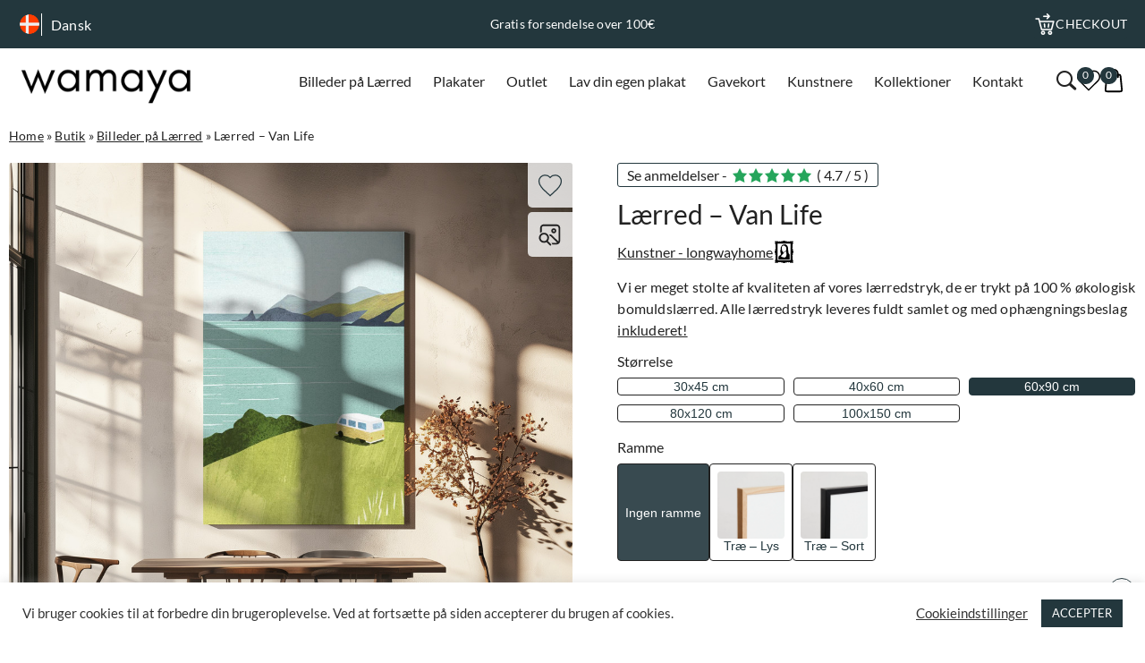

--- FILE ---
content_type: text/html; charset=UTF-8
request_url: https://wamaya.dk/product/laerred-van-life/
body_size: 32070
content:
<!DOCTYPE html>
<html dir="ltr" lang="da-DK">

<head>

	
		<meta name="google-site-verification" content="dzk12u2wNR2Y1KonSiqdv-gU5oat6jNsmgJg5ur1IDM" /><script>
						window.dataLayer = window.dataLayer || [];
						function gtag(){dataLayer.push(arguments);}
						gtag("js", new Date());
			
						// Check for stored consent status
						function getConsentStatus() {
								return JSON.parse(localStorage.getItem("consentStatus"));
								return JSON.parse(localStorage.getItem("consentStatus"));
						}
			
						// Function to update consent status
						function allConsentGranted() {
								console.log("Updating consent");
								const consentStatus = {
										ad_storage: "granted",
										analytics_storage: "granted",
										ad_user_data: "granted",
										ad_personalization: "granted",
										personalization_storage: "granted",
										functionality_storage: "granted",
										security_storage: "granted"
								};
								gtag("consent", "update", consentStatus);
								setConsentStatus(consentStatus);
						}
			
						// Function to set consent status in local storage
						function setConsentStatus(status) {
								localStorage.setItem("consentStatus", JSON.stringify(status));
						}
			
						// Get stored consent status
						const storedConsentStatus = getConsentStatus();
			
						// Set consent based on stored status or default to denied
						if (storedConsentStatus) {
								allConsentGranted();
						} else {
								const defaultConsentStatus = {
										ad_storage: "denied",
										analytics_storage: "denied",
										ad_user_data: "denied",
										ad_personalization: "denied",
										personalization_storage: "denied",
										functionality_storage: "granted",
										security_storage: "granted"
								};
								gtag("consent", "default", defaultConsentStatus);
						}
			
				</script><script>(function(w,d,s,l,i){w[l]=w[l]||[];w[l].push({'gtm.start':
							new Date().getTime(),event:'gtm.js'});var f=d.getElementsByTagName(s)[0],
							j=d.createElement(s),dl=l!='dataLayer'?'&l='+l:'';j.async=true;j.src=
							'https://www.googletagmanager.com/gtm.js?id='+i+dl;f.parentNode.insertBefore(j,f);
							})(window,document,'script','dataLayer','GTM-T6RN7T8D');</script>

	
	<meta charset="UTF-8">
	<meta name="viewport" content="width=device-width, initial-scale=1, maximum-scale=1.0, user-scalable=no">
	<meta http-equiv="Content-Type" content="text/html; charset=UTF-8">
	<meta http-equiv="X-UA-Compatible" content="IE=edge,chrome=1">
	<link rel="profile" href="https://gmpg.org/xfn/11">
	<link rel="pingback" href="https://wamaya.dk/xmlrpc.php">

	<script src="https://wamaya.se/wp-admin/admin-ajax.php?action=pll_xdata_check&#038;redirect=https%3A%2F%2Fwamaya.dk%2Fproduct%2Flaerred-van-life%2F&#038;nonce=f00228504f" async></script><meta name='robots' content='index, follow, max-image-preview:large, max-snippet:-1, max-video-preview:-1' />
<link rel="alternate" href="https://wamaya.com/product/canvas-print-van-life/" hreflang="en" />
<link rel="alternate" href="https://wamaya.dk/product/laerred-van-life/" hreflang="da" />
<link rel="alternate" href="https://wamaya.de/product/leinwandbild-van-life/" hreflang="de" />
<link rel="alternate" href="https://wamaya.fr/product/toile-van-life/" hreflang="fr" />
<link rel="alternate" href="https://wamaya.it/product/stampe-su-tela-van-life/" hreflang="it" />
<link rel="alternate" href="https://wamaya.nl/product/canvas-schilderi-van-life/" hreflang="nl" />
<link rel="alternate" href="https://wamaya.pl/product/obraz-na-plotnie-van-life/" hreflang="pl" />
<link rel="alternate" href="https://wamaya.fi/product/canvas-taulu-van-life/" hreflang="fi" />
<link rel="alternate" href="https://wamaya.es/product/lienzo-van-life/" hreflang="es" />
<link rel="alternate" href="https://wamaya.se/product/canvastavla-van-life-tavla/" hreflang="sv" />

<!-- Google Tag Manager for WordPress by gtm4wp.com -->
<script data-cfasync="false" data-pagespeed-no-defer>
	var gtm4wp_datalayer_name = "dataLayer";
	var dataLayer = dataLayer || [];
	const gtm4wp_use_sku_instead = 0;
	const gtm4wp_currency = 'EUR';
	const gtm4wp_product_per_impression = 0;
	const gtm4wp_clear_ecommerce = false;
	const gtm4wp_datalayer_max_timeout = 2000;
</script>
<!-- End Google Tag Manager for WordPress by gtm4wp.com -->
	<!-- This site is optimized with the Yoast SEO plugin v26.7 - https://yoast.com/wordpress/plugins/seo/ -->
	<title>Lærred - Van Life - wamaya.dk</title>
	<meta name="description" content="Køb Lærred - Van Life – Unik i høj kvalitet ✓ Hurtig levering ✓ Stort udvalg af kunst ✓ Handl trygt med fri fragt." />
	<link rel="canonical" href="https://wamaya.dk/product/laerred-van-life/" />
	<meta property="og:locale" content="da_DK" />
	<meta property="og:locale:alternate" content="en_GB" />
	<meta property="og:locale:alternate" content="de_DE" />
	<meta property="og:locale:alternate" content="fr_FR" />
	<meta property="og:locale:alternate" content="it_IT" />
	<meta property="og:locale:alternate" content="nl_NL" />
	<meta property="og:locale:alternate" content="pl_PL" />
	<meta property="og:locale:alternate" content="fi_FI" />
	<meta property="og:locale:alternate" content="es_ES" />
	<meta property="og:locale:alternate" content="sv_SE" />
	<meta property="og:type" content="article" />
	<meta property="og:title" content="Lærred - Van Life - wamaya.dk" />
	<meta property="og:description" content="Køb Lærred - Van Life – Unik i høj kvalitet ✓ Hurtig levering ✓ Stort udvalg af kunst ✓ Handl trygt med fri fragt." />
	<meta property="og:url" content="https://wamaya.dk/product/laerred-van-life/" />
	<meta property="og:site_name" content="Wamaya" />
	<meta property="article:modified_time" content="2025-02-04T04:42:19+00:00" />
	<meta property="og:image" content="https://wamaya.se/wp-content/uploads/2024/02/2463929.png" />
	<meta property="og:image:width" content="1000" />
	<meta property="og:image:height" content="1000" />
	<meta property="og:image:type" content="image/png" />
	<meta name="twitter:card" content="summary_large_image" />
	<script type="application/ld+json" class="yoast-schema-graph">{"@context":"https://schema.org","@graph":[{"@type":"WebPage","@id":"https://wamaya.dk/product/laerred-van-life/","url":"https://wamaya.dk/product/laerred-van-life/","name":"Lærred - Van Life - wamaya.dk","isPartOf":{"@id":"https://wamaya.dk/#website"},"primaryImageOfPage":{"@id":"https://wamaya.dk/product/laerred-van-life/#primaryimage"},"image":{"@id":"https://wamaya.dk/product/laerred-van-life/#primaryimage"},"thumbnailUrl":"https://wamaya.dk/wp-content/uploads/product-featured/187000/187728-featured-mockup.avif","datePublished":"2024-02-21T12:55:57+00:00","dateModified":"2025-02-04T04:42:19+00:00","description":"Køb Lærred - Van Life – Unik i høj kvalitet ✓ Hurtig levering ✓ Stort udvalg af kunst ✓ Handl trygt med fri fragt.","breadcrumb":{"@id":"https://wamaya.dk/product/laerred-van-life/#breadcrumb"},"inLanguage":"da-DK","potentialAction":[{"@type":"ReadAction","target":["https://wamaya.dk/product/laerred-van-life/"]}]},{"@type":"ImageObject","inLanguage":"da-DK","@id":"https://wamaya.dk/product/laerred-van-life/#primaryimage","url":"https://wamaya.dk/wp-content/uploads/product-featured/187000/187728-featured-mockup.avif","contentUrl":"https://wamaya.dk/wp-content/uploads/product-featured/187000/187728-featured-mockup.avif","width":1000,"height":1000},{"@type":"BreadcrumbList","@id":"https://wamaya.dk/product/laerred-van-life/#breadcrumb","itemListElement":[{"@type":"ListItem","position":1,"name":"Home","item":"https://wamaya.dk/"},{"@type":"ListItem","position":2,"name":"Butik","item":"https://wamaya.dk/butik/"},{"@type":"ListItem","position":3,"name":"Billeder på Lærred","item":"https://wamaya.dk/produkt-kategori/laerred/"},{"@type":"ListItem","position":4,"name":"Lærred &#8211; Van Life"}]},{"@type":"WebSite","@id":"https://wamaya.dk/#website","url":"https://wamaya.dk/","name":"Wamaya","description":"","publisher":{"@id":"https://wamaya.dk/#organization"},"potentialAction":[{"@type":"SearchAction","target":{"@type":"EntryPoint","urlTemplate":"https://wamaya.dk/?s={search_term_string}"},"query-input":{"@type":"PropertyValueSpecification","valueRequired":true,"valueName":"search_term_string"}}],"inLanguage":"da-DK"},{"@type":"Organization","@id":"https://wamaya.dk/#organization","name":"Wamaya","url":"https://wamaya.dk/","logo":{"@type":"ImageObject","inLanguage":"da-DK","@id":"https://wamaya.dk/#/schema/logo/image/","url":"https://wamaya.dk/wp-content/uploads/2024/02/wamayalogo.png","contentUrl":"https://wamaya.dk/wp-content/uploads/2024/02/wamayalogo.png","width":500,"height":130,"caption":"Wamaya"},"image":{"@id":"https://wamaya.dk/#/schema/logo/image/"}}]}</script>
	<!-- / Yoast SEO plugin. -->


<link rel="alternate" type="application/rss+xml" title="Wamaya &raquo; Feed" href="https://wamaya.dk/feed/" />
<link rel="alternate" type="application/rss+xml" title="Wamaya &raquo; Comments Feed" href="https://wamaya.dk/comments/feed/" />
<style id='wp-img-auto-sizes-contain-inline-css'>
img:is([sizes=auto i],[sizes^="auto," i]){contain-intrinsic-size:3000px 1500px}
/*# sourceURL=wp-img-auto-sizes-contain-inline-css */
</style>
<style id='classic-theme-styles-inline-css'>
/*! This file is auto-generated */
.wp-block-button__link{color:#fff;background-color:#32373c;border-radius:9999px;box-shadow:none;text-decoration:none;padding:calc(.667em + 2px) calc(1.333em + 2px);font-size:1.125em}.wp-block-file__button{background:#32373c;color:#fff;text-decoration:none}
/*# sourceURL=/wp-includes/css/classic-themes.min.css */
</style>
<link rel='stylesheet' id='cookie-law-info-css' href='https://wamaya.dk/wp-content/plugins/cookie-law-info/legacy/public/css/cookie-law-info-public.css?ver=3.3.9.1' media='all' />
<link rel='stylesheet' id='cookie-law-info-gdpr-css' href='https://wamaya.dk/wp-content/plugins/cookie-law-info/legacy/public/css/cookie-law-info-gdpr.css?ver=3.3.9.1' media='all' />
<link rel='stylesheet' id='woocommerce-layout-css' href='https://wamaya.dk/wp-content/plugins/woocommerce/assets/css/woocommerce-layout.css?ver=10.4.3' media='all' />
<link rel='stylesheet' id='woocommerce-smallscreen-css' href='https://wamaya.dk/wp-content/plugins/woocommerce/assets/css/woocommerce-smallscreen.css?ver=10.4.3' media='only screen and (max-width: 768px)' />
<link rel='stylesheet' id='woocommerce-general-css' href='https://wamaya.dk/wp-content/plugins/woocommerce/assets/css/woocommerce.css?ver=10.4.3' media='all' />
<style id='woocommerce-inline-inline-css'>
.woocommerce form .form-row .required { visibility: visible; }
/*# sourceURL=woocommerce-inline-inline-css */
</style>
<link rel='stylesheet' id='backbone-style-css' href='https://wamaya.dk/wp-content/themes/backbone/style.css?ver=1764595322' media='all' />
<link rel='stylesheet' id='dashicons-css' href='https://wamaya.dk/wp-includes/css/dashicons.min.css?ver=cc2137edca4764ab1722a98f22a022de' media='all' />
<link rel='stylesheet' id='featherlight-css-css' href='https://cdn.jsdelivr.net/npm/featherlight@1.7.14/release/featherlight.min.css?ver=cc2137edca4764ab1722a98f22a022de' media='all' />
<script id="jquery-core-js-extra">
var ajax_search = {"ajaxurl":"https://wamaya.dk/wp-admin/admin-ajax.php"};
//# sourceURL=jquery-core-js-extra
</script>
<script src="https://wamaya.dk/wp-includes/js/jquery/jquery.min.js?ver=3.7.1" id="jquery-core-js"></script>
<script src="https://wamaya.dk/wp-includes/js/jquery/jquery-migrate.min.js?ver=3.4.1" id="jquery-migrate-js"></script>
<script id="cookie-law-info-js-extra">
var Cli_Data = {"nn_cookie_ids":[],"cookielist":[],"non_necessary_cookies":[],"ccpaEnabled":"","ccpaRegionBased":"","ccpaBarEnabled":"","strictlyEnabled":["necessary","obligatoire"],"ccpaType":"gdpr","js_blocking":"1","custom_integration":"","triggerDomRefresh":"","secure_cookies":""};
var cli_cookiebar_settings = {"animate_speed_hide":"500","animate_speed_show":"500","background":"#FFF","border":"#b1a6a6c2","border_on":"","button_1_button_colour":"#23373d","button_1_button_hover":"#1c2c31","button_1_link_colour":"#fff","button_1_as_button":"1","button_1_new_win":"","button_2_button_colour":"#333","button_2_button_hover":"#292929","button_2_link_colour":"#444","button_2_as_button":"","button_2_hidebar":"","button_3_button_colour":"#3566bb","button_3_button_hover":"#2a5296","button_3_link_colour":"#fff","button_3_as_button":"1","button_3_new_win":"","button_4_button_colour":"#000","button_4_button_hover":"#000000","button_4_link_colour":"#333333","button_4_as_button":"","button_7_button_colour":"#23373d","button_7_button_hover":"#1c2c31","button_7_link_colour":"#fff","button_7_as_button":"1","button_7_new_win":"","font_family":"inherit","header_fix":"","notify_animate_hide":"1","notify_animate_show":"","notify_div_id":"#cookie-law-info-bar","notify_position_horizontal":"right","notify_position_vertical":"bottom","scroll_close":"","scroll_close_reload":"","accept_close_reload":"","reject_close_reload":"","showagain_tab":"","showagain_background":"#fff","showagain_border":"#000","showagain_div_id":"#cookie-law-info-again","showagain_x_position":"100px","text":"#333333","show_once_yn":"","show_once":"10000","logging_on":"","as_popup":"","popup_overlay":"1","bar_heading_text":"","cookie_bar_as":"banner","popup_showagain_position":"bottom-right","widget_position":"left"};
var log_object = {"ajax_url":"https://wamaya.dk/wp-admin/admin-ajax.php"};
//# sourceURL=cookie-law-info-js-extra
</script>
<script src="https://wamaya.dk/wp-content/plugins/cookie-law-info/legacy/public/js/cookie-law-info-public.js?ver=3.3.9.1" id="cookie-law-info-js"></script>
<script src="https://wamaya.dk/wp-content/plugins/woocommerce/assets/js/jquery-blockui/jquery.blockUI.min.js?ver=2.7.0-wc.10.4.3" id="wc-jquery-blockui-js" defer data-wp-strategy="defer"></script>
<script id="wc-add-to-cart-js-extra">
var wc_add_to_cart_params = {"ajax_url":"/wp-admin/admin-ajax.php","wc_ajax_url":"/?wc-ajax=%%endpoint%%","i18n_view_cart":"Se kurv","cart_url":"https://wamaya.dk/vogn/","is_cart":"","cart_redirect_after_add":"no"};
//# sourceURL=wc-add-to-cart-js-extra
</script>
<script src="https://wamaya.dk/wp-content/plugins/woocommerce/assets/js/frontend/add-to-cart.min.js?ver=10.4.3" id="wc-add-to-cart-js" defer data-wp-strategy="defer"></script>
<script id="wc-single-product-js-extra">
var wc_single_product_params = {"i18n_required_rating_text":"V\u00e6lg venligst en bed\u00f8mmelse","i18n_rating_options":["1 ud af 5 stjerner","2 ud af 5 stjerner","3 ud af 5 stjerner","4 ud af 5 stjerner","5 ud af 5 stjerner"],"i18n_product_gallery_trigger_text":"Se billedgalleri i fuld sk\u00e6rm","review_rating_required":"yes","flexslider":{"rtl":false,"animation":"slide","smoothHeight":true,"directionNav":false,"controlNav":"thumbnails","slideshow":false,"animationSpeed":500,"animationLoop":false,"allowOneSlide":false},"zoom_enabled":"","zoom_options":[],"photoswipe_enabled":"","photoswipe_options":{"shareEl":false,"closeOnScroll":false,"history":false,"hideAnimationDuration":0,"showAnimationDuration":0},"flexslider_enabled":""};
//# sourceURL=wc-single-product-js-extra
</script>
<script src="https://wamaya.dk/wp-content/plugins/woocommerce/assets/js/frontend/single-product.min.js?ver=10.4.3" id="wc-single-product-js" defer data-wp-strategy="defer"></script>
<script src="https://wamaya.dk/wp-content/plugins/woocommerce/assets/js/js-cookie/js.cookie.min.js?ver=2.1.4-wc.10.4.3" id="wc-js-cookie-js" defer data-wp-strategy="defer"></script>
<script id="woocommerce-js-extra">
var woocommerce_params = {"ajax_url":"/wp-admin/admin-ajax.php","wc_ajax_url":"/?wc-ajax=%%endpoint%%","i18n_password_show":"Vis adgangskode","i18n_password_hide":"Skjul adgangskode"};
//# sourceURL=woocommerce-js-extra
</script>
<script src="https://wamaya.dk/wp-content/plugins/woocommerce/assets/js/frontend/woocommerce.min.js?ver=10.4.3" id="woocommerce-js" defer data-wp-strategy="defer"></script>

<!-- Google Tag Manager for WordPress by gtm4wp.com -->
<!-- GTM Container placement set to off -->
<script data-cfasync="false" data-pagespeed-no-defer>
	var dataLayer_content = {"productRatingCounts":[],"productAverageRating":0,"productReviewCount":0,"productType":"global_variation","productIsVariable":0};
	dataLayer.push( dataLayer_content );
</script>
<script data-cfasync="false" data-pagespeed-no-defer>
	console.warn && console.warn("[GTM4WP] Google Tag Manager container code placement set to OFF !!!");
	console.warn && console.warn("[GTM4WP] Data layer codes are active but GTM container must be loaded using custom coding !!!");
</script>
<!-- End Google Tag Manager for WordPress by gtm4wp.com -->	<noscript><style>.woocommerce-product-gallery{ opacity: 1 !important; }</style></noscript>
	<link rel="icon" href="https://wamaya.dk/wp-content/uploads/2021/01/cropped-wa2-2-64x64.png" sizes="32x32" />
<link rel="icon" href="https://wamaya.dk/wp-content/uploads/2021/01/cropped-wa2-2-350x350.png" sizes="192x192" />
<link rel="apple-touch-icon" href="https://wamaya.dk/wp-content/uploads/2021/01/cropped-wa2-2-350x350.png" />
<meta name="msapplication-TileImage" content="https://wamaya.dk/wp-content/uploads/2021/01/cropped-wa2-2-350x350.png" />
<link rel='stylesheet' id='wc-blocks-style-css' href='https://wamaya.dk/wp-content/plugins/woocommerce/assets/client/blocks/wc-blocks.css?ver=wc-10.4.3' media='all' />
<style id='global-styles-inline-css'>
:root{--wp--preset--aspect-ratio--square: 1;--wp--preset--aspect-ratio--4-3: 4/3;--wp--preset--aspect-ratio--3-4: 3/4;--wp--preset--aspect-ratio--3-2: 3/2;--wp--preset--aspect-ratio--2-3: 2/3;--wp--preset--aspect-ratio--16-9: 16/9;--wp--preset--aspect-ratio--9-16: 9/16;--wp--preset--color--black: #000000;--wp--preset--color--cyan-bluish-gray: #abb8c3;--wp--preset--color--white: #ffffff;--wp--preset--color--pale-pink: #f78da7;--wp--preset--color--vivid-red: #cf2e2e;--wp--preset--color--luminous-vivid-orange: #ff6900;--wp--preset--color--luminous-vivid-amber: #fcb900;--wp--preset--color--light-green-cyan: #7bdcb5;--wp--preset--color--vivid-green-cyan: #00d084;--wp--preset--color--pale-cyan-blue: #8ed1fc;--wp--preset--color--vivid-cyan-blue: #0693e3;--wp--preset--color--vivid-purple: #9b51e0;--wp--preset--gradient--vivid-cyan-blue-to-vivid-purple: linear-gradient(135deg,rgb(6,147,227) 0%,rgb(155,81,224) 100%);--wp--preset--gradient--light-green-cyan-to-vivid-green-cyan: linear-gradient(135deg,rgb(122,220,180) 0%,rgb(0,208,130) 100%);--wp--preset--gradient--luminous-vivid-amber-to-luminous-vivid-orange: linear-gradient(135deg,rgb(252,185,0) 0%,rgb(255,105,0) 100%);--wp--preset--gradient--luminous-vivid-orange-to-vivid-red: linear-gradient(135deg,rgb(255,105,0) 0%,rgb(207,46,46) 100%);--wp--preset--gradient--very-light-gray-to-cyan-bluish-gray: linear-gradient(135deg,rgb(238,238,238) 0%,rgb(169,184,195) 100%);--wp--preset--gradient--cool-to-warm-spectrum: linear-gradient(135deg,rgb(74,234,220) 0%,rgb(151,120,209) 20%,rgb(207,42,186) 40%,rgb(238,44,130) 60%,rgb(251,105,98) 80%,rgb(254,248,76) 100%);--wp--preset--gradient--blush-light-purple: linear-gradient(135deg,rgb(255,206,236) 0%,rgb(152,150,240) 100%);--wp--preset--gradient--blush-bordeaux: linear-gradient(135deg,rgb(254,205,165) 0%,rgb(254,45,45) 50%,rgb(107,0,62) 100%);--wp--preset--gradient--luminous-dusk: linear-gradient(135deg,rgb(255,203,112) 0%,rgb(199,81,192) 50%,rgb(65,88,208) 100%);--wp--preset--gradient--pale-ocean: linear-gradient(135deg,rgb(255,245,203) 0%,rgb(182,227,212) 50%,rgb(51,167,181) 100%);--wp--preset--gradient--electric-grass: linear-gradient(135deg,rgb(202,248,128) 0%,rgb(113,206,126) 100%);--wp--preset--gradient--midnight: linear-gradient(135deg,rgb(2,3,129) 0%,rgb(40,116,252) 100%);--wp--preset--font-size--small: 13px;--wp--preset--font-size--medium: 20px;--wp--preset--font-size--large: 36px;--wp--preset--font-size--x-large: 42px;--wp--preset--spacing--20: 0.44rem;--wp--preset--spacing--30: 0.67rem;--wp--preset--spacing--40: 1rem;--wp--preset--spacing--50: 1.5rem;--wp--preset--spacing--60: 2.25rem;--wp--preset--spacing--70: 3.38rem;--wp--preset--spacing--80: 5.06rem;--wp--preset--shadow--natural: 6px 6px 9px rgba(0, 0, 0, 0.2);--wp--preset--shadow--deep: 12px 12px 50px rgba(0, 0, 0, 0.4);--wp--preset--shadow--sharp: 6px 6px 0px rgba(0, 0, 0, 0.2);--wp--preset--shadow--outlined: 6px 6px 0px -3px rgb(255, 255, 255), 6px 6px rgb(0, 0, 0);--wp--preset--shadow--crisp: 6px 6px 0px rgb(0, 0, 0);}:where(.is-layout-flex){gap: 0.5em;}:where(.is-layout-grid){gap: 0.5em;}body .is-layout-flex{display: flex;}.is-layout-flex{flex-wrap: wrap;align-items: center;}.is-layout-flex > :is(*, div){margin: 0;}body .is-layout-grid{display: grid;}.is-layout-grid > :is(*, div){margin: 0;}:where(.wp-block-columns.is-layout-flex){gap: 2em;}:where(.wp-block-columns.is-layout-grid){gap: 2em;}:where(.wp-block-post-template.is-layout-flex){gap: 1.25em;}:where(.wp-block-post-template.is-layout-grid){gap: 1.25em;}.has-black-color{color: var(--wp--preset--color--black) !important;}.has-cyan-bluish-gray-color{color: var(--wp--preset--color--cyan-bluish-gray) !important;}.has-white-color{color: var(--wp--preset--color--white) !important;}.has-pale-pink-color{color: var(--wp--preset--color--pale-pink) !important;}.has-vivid-red-color{color: var(--wp--preset--color--vivid-red) !important;}.has-luminous-vivid-orange-color{color: var(--wp--preset--color--luminous-vivid-orange) !important;}.has-luminous-vivid-amber-color{color: var(--wp--preset--color--luminous-vivid-amber) !important;}.has-light-green-cyan-color{color: var(--wp--preset--color--light-green-cyan) !important;}.has-vivid-green-cyan-color{color: var(--wp--preset--color--vivid-green-cyan) !important;}.has-pale-cyan-blue-color{color: var(--wp--preset--color--pale-cyan-blue) !important;}.has-vivid-cyan-blue-color{color: var(--wp--preset--color--vivid-cyan-blue) !important;}.has-vivid-purple-color{color: var(--wp--preset--color--vivid-purple) !important;}.has-black-background-color{background-color: var(--wp--preset--color--black) !important;}.has-cyan-bluish-gray-background-color{background-color: var(--wp--preset--color--cyan-bluish-gray) !important;}.has-white-background-color{background-color: var(--wp--preset--color--white) !important;}.has-pale-pink-background-color{background-color: var(--wp--preset--color--pale-pink) !important;}.has-vivid-red-background-color{background-color: var(--wp--preset--color--vivid-red) !important;}.has-luminous-vivid-orange-background-color{background-color: var(--wp--preset--color--luminous-vivid-orange) !important;}.has-luminous-vivid-amber-background-color{background-color: var(--wp--preset--color--luminous-vivid-amber) !important;}.has-light-green-cyan-background-color{background-color: var(--wp--preset--color--light-green-cyan) !important;}.has-vivid-green-cyan-background-color{background-color: var(--wp--preset--color--vivid-green-cyan) !important;}.has-pale-cyan-blue-background-color{background-color: var(--wp--preset--color--pale-cyan-blue) !important;}.has-vivid-cyan-blue-background-color{background-color: var(--wp--preset--color--vivid-cyan-blue) !important;}.has-vivid-purple-background-color{background-color: var(--wp--preset--color--vivid-purple) !important;}.has-black-border-color{border-color: var(--wp--preset--color--black) !important;}.has-cyan-bluish-gray-border-color{border-color: var(--wp--preset--color--cyan-bluish-gray) !important;}.has-white-border-color{border-color: var(--wp--preset--color--white) !important;}.has-pale-pink-border-color{border-color: var(--wp--preset--color--pale-pink) !important;}.has-vivid-red-border-color{border-color: var(--wp--preset--color--vivid-red) !important;}.has-luminous-vivid-orange-border-color{border-color: var(--wp--preset--color--luminous-vivid-orange) !important;}.has-luminous-vivid-amber-border-color{border-color: var(--wp--preset--color--luminous-vivid-amber) !important;}.has-light-green-cyan-border-color{border-color: var(--wp--preset--color--light-green-cyan) !important;}.has-vivid-green-cyan-border-color{border-color: var(--wp--preset--color--vivid-green-cyan) !important;}.has-pale-cyan-blue-border-color{border-color: var(--wp--preset--color--pale-cyan-blue) !important;}.has-vivid-cyan-blue-border-color{border-color: var(--wp--preset--color--vivid-cyan-blue) !important;}.has-vivid-purple-border-color{border-color: var(--wp--preset--color--vivid-purple) !important;}.has-vivid-cyan-blue-to-vivid-purple-gradient-background{background: var(--wp--preset--gradient--vivid-cyan-blue-to-vivid-purple) !important;}.has-light-green-cyan-to-vivid-green-cyan-gradient-background{background: var(--wp--preset--gradient--light-green-cyan-to-vivid-green-cyan) !important;}.has-luminous-vivid-amber-to-luminous-vivid-orange-gradient-background{background: var(--wp--preset--gradient--luminous-vivid-amber-to-luminous-vivid-orange) !important;}.has-luminous-vivid-orange-to-vivid-red-gradient-background{background: var(--wp--preset--gradient--luminous-vivid-orange-to-vivid-red) !important;}.has-very-light-gray-to-cyan-bluish-gray-gradient-background{background: var(--wp--preset--gradient--very-light-gray-to-cyan-bluish-gray) !important;}.has-cool-to-warm-spectrum-gradient-background{background: var(--wp--preset--gradient--cool-to-warm-spectrum) !important;}.has-blush-light-purple-gradient-background{background: var(--wp--preset--gradient--blush-light-purple) !important;}.has-blush-bordeaux-gradient-background{background: var(--wp--preset--gradient--blush-bordeaux) !important;}.has-luminous-dusk-gradient-background{background: var(--wp--preset--gradient--luminous-dusk) !important;}.has-pale-ocean-gradient-background{background: var(--wp--preset--gradient--pale-ocean) !important;}.has-electric-grass-gradient-background{background: var(--wp--preset--gradient--electric-grass) !important;}.has-midnight-gradient-background{background: var(--wp--preset--gradient--midnight) !important;}.has-small-font-size{font-size: var(--wp--preset--font-size--small) !important;}.has-medium-font-size{font-size: var(--wp--preset--font-size--medium) !important;}.has-large-font-size{font-size: var(--wp--preset--font-size--large) !important;}.has-x-large-font-size{font-size: var(--wp--preset--font-size--x-large) !important;}
/*# sourceURL=global-styles-inline-css */
</style>
<link rel='stylesheet' id='woocommerce-currency-switcher-css' href='https://wamaya.se/wp-content/plugins/woocommerce-currency-switcher/css/front.css?ver=1.4.3.1' media='all' />
</head>

<body data-rsssl=1 class="wp-singular product-template-default single single-product postid-678454 wp-custom-logo wp-theme-backbone theme-backbone woocommerce woocommerce-page woocommerce-no-js currency-eur">

	
		<noscript><iframe src="https://www.googletagmanager.com/ns.html?id=GTM-T6RN7T8D" height="0" width="0" style="display:none;visibility:hidden"></iframe></noscript>
		<!-- Klarna -->
		<script async data-environment="production" src="https://js.klarna.com/web-sdk/v1/klarna.js"
			data-client-id="klarna_live_client_bzFHcGdmKmlJTG9wMiRIP1lVakl5VClCKkd0Tk4hJTIsNTUzN2E4MGUtMjI2NS00NTFlLTgxZjUtMTVkNWFjZjQ1N2ViLDEsVGZPQ1htSHFzcTk4enpYdEhMMGJvNk9IODlwd1I3SUZPMU4ySWFHTEs4WT0"></script>
		<!-- End Klarna -->
	
	<div class="top-header">
		<div class="content-wrapper">
			<div class="lang-wrapper">
								<div class="current-lang">
					<img
						src="https://wamaya.dk/wp-content/themes/backbone/assets/images/flags/da-flag.png"
						alt="Country flag">
					<p>
						Dansk					</p>
				</div>
				<div class="lang-selection">
																	<div class="en">
							<a href="https://wamaya.com/product/canvas-print-van-life/">
								<img
									src="https://wamaya.dk/wp-content/themes/backbone/assets/images/flags/en-flag.png"
									alt="Country flag">
								<p>
									English								</p>
							</a>
						</div>
																	<div class="de">
							<a href="https://wamaya.de/product/leinwandbild-van-life/">
								<img
									src="https://wamaya.dk/wp-content/themes/backbone/assets/images/flags/de-flag.png"
									alt="Country flag">
								<p>
									Deutsch								</p>
							</a>
						</div>
																	<div class="fr">
							<a href="https://wamaya.fr/product/toile-van-life/">
								<img
									src="https://wamaya.dk/wp-content/themes/backbone/assets/images/flags/fr-flag.png"
									alt="Country flag">
								<p>
									Français								</p>
							</a>
						</div>
																	<div class="it">
							<a href="https://wamaya.it/product/stampe-su-tela-van-life/">
								<img
									src="https://wamaya.dk/wp-content/themes/backbone/assets/images/flags/it-flag.png"
									alt="Country flag">
								<p>
									Italiano								</p>
							</a>
						</div>
																	<div class="nl">
							<a href="https://wamaya.nl/product/canvas-schilderi-van-life/">
								<img
									src="https://wamaya.dk/wp-content/themes/backbone/assets/images/flags/nl-flag.png"
									alt="Country flag">
								<p>
									Nederlands								</p>
							</a>
						</div>
																	<div class="pl">
							<a href="https://wamaya.pl/product/obraz-na-plotnie-van-life/">
								<img
									src="https://wamaya.dk/wp-content/themes/backbone/assets/images/flags/pl-flag.png"
									alt="Country flag">
								<p>
									Polski								</p>
							</a>
						</div>
																	<div class="fi">
							<a href="https://wamaya.fi/product/canvas-taulu-van-life/">
								<img
									src="https://wamaya.dk/wp-content/themes/backbone/assets/images/flags/fi-flag.png"
									alt="Country flag">
								<p>
									Suomi								</p>
							</a>
						</div>
																	<div class="es">
							<a href="https://wamaya.es/product/lienzo-van-life/">
								<img
									src="https://wamaya.dk/wp-content/themes/backbone/assets/images/flags/es-flag.png"
									alt="Country flag">
								<p>
									Español								</p>
							</a>
						</div>
																	<div class="sv">
							<a href="https://wamaya.se/product/canvastavla-van-life-tavla/">
								<img
									src="https://wamaya.dk/wp-content/themes/backbone/assets/images/flags/sv-flag.png"
									alt="Country flag">
								<p>
									Svenska								</p>
							</a>
						</div>
									</div>
			</div>

			<div id="bb-notices">
					<div class="bb-notices-content">
						<div class="embla top-usp">
							<div class="embla__viewport">
									<div class="embla__container"><div class="bb-notice embla__slide"><p>Gratis forsendelse over 100€</p></div><div class="bb-notice embla__slide"><p>Levering 5-8 dage</p></div></div>
							</div>
						</div>
					</div>
					</div>
			<div class="checkout-wrapper">
				<a href="https://wamaya.dk/checkout/">
					<img src="https://wamaya.dk/wp-content/themes/backbone/assets/images/checkout.svg" alt="Print Icon">
					<p>
						CHECKOUT					</p>
				</a>
			</div>
		</div>
	</div>



	<header id="header" role="banner">

		<div class="search-box-wrapper">
			<div class="search-container content-wrapper">

				<form role="search" method="get" class="search-form" action="https://wamaya.dk/">
					<input type="search" class="search-field"
						placeholder="Søg efter produkter."
						value="" name="s">
					<button type="submit" class="search-submit">
						Søg efter					</button>

					<div class="close-container">
						<i class="icon icon-close"></i>
					</div>
				</form>

				<div class="search-result-wrapper">

				</div>

				<!-- <hr>
				<div class="search-suggestions">
												<div class="popular">
								<h4>Populära sökningar</h4>
								<div class="list-container">
																				<div class="item">
												<i class="icon icon-star-circle"></i>
												<a href="https://wamaya.se/produkt-kategori/tavlor/">
													Canvastavlor												</a>
											</div>
																														<div class="item">
												<i class="icon icon-star-circle"></i>
												<a href="https://wamaya.se/produkt-kategori/posters/">
													Posters												</a>
											</div>
																											</div>
							</div>
													<div class="popular">
								<h4>Annat</h4>
								<div class="list-container">
																				<div class="item">
												<i class="icon icon-star-circle"></i>
												<a href="https://wamaya.se/skapa-egen-tavla/">
													Egen fotokonst												</a>
											</div>
																														<div class="item">
												<i class="icon icon-star-circle"></i>
												<a href="https://wamaya.se/produkt-kategori/tavlor/varldskartor-tavlor/">
													Världstavlor												</a>
											</div>
																											</div>
							</div>
															</div>
				-->
			</div>
		</div>

		<div id="header-main">

			<div class="header-left">
				<a href="https://wamaya.dk/" class="logotype">
					<img src="https://wamaya.dk/wp-content/uploads/2024/02/wamayalogo.png" alt="Wamaya">				</a>
			</div>

			<div calss="header-mid">

			</div>

			<div class="header-right">

				<nav id="menu-primary" role="navigation">

					
					<ul class="menu-primary-list">
						<li class="menu-item menu-item-type-taxonomy menu-item-object-product_cat menu-item-has-children"><a href="https://wamaya.dk/produkt-kategori/laerred/">Billeder på Lærred</a><div class="submenu-wrapper"><ul class="sub-menu"><li class="menu-item menu-item-type-taxonomy menu-item-object-pa_artist"><a href="">Favoritter</a><div class="submenu-wrapper"><ul class="sub-menu"><li class="menu-item menu-item-type-taxonomy menu-item-object"><a href="https://wamaya.dk/produkt-kategori/laerred/topliste-laerred-laerred/">Bedste sælgere</a></li><li class="menu-item menu-item-type-taxonomy menu-item-object"><a href="https://wamaya.dk/produkt-kategori/laerred/billedvaegge-laerred/">Billedvægge</a></li><li class="menu-item menu-item-type-taxonomy menu-item-object"><a href="https://wamaya.dk/produkt-kategori/plakater/matchende-trioer/">Matchende Trioer</a></li><li class="menu-item menu-item-type-taxonomy menu-item-object"><a href="https://wamaya.dk/produkt-kategori/laerred/salg-laerred/">Salg lærred</a></li><li class="menu-item menu-item-type-taxonomy menu-item-object"><a href="https://wamaya.dk/produkt-kategori/laerred/kvadratiske-billeder/">Kvadratiske billeder</a></li></ul></div></li><li class="menu-item menu-item-type-taxonomy menu-item-object-product_cat"><a href="">Kategorier</a><div class="submenu-wrapper"><ul class="sub-menu"><li class="menu-item menu-item-type-taxonomy menu-item-object-product_cat"><a href="https://wamaya.dk/produkt-kategori/laerred/fotokunst-laerred/">Fotokunst</a></li><li class="menu-item menu-item-type-taxonomy menu-item-object-product_cat"><a href="https://wamaya.dk/produkt-kategori/laerred/illustrationer-laerred/">Illustrationer</a></li><li class="menu-item menu-item-type-taxonomy menu-item-object-product_cat"><a href="https://wamaya.dk/produkt-kategori/laerred/botanisk-laerred/">Botanisk</a></li><li class="menu-item menu-item-type-taxonomy menu-item-object-product_cat"><a href="https://wamaya.dk/produkt-kategori/laerred/mennesker-laerred/">Mennesker</a></li><li class="menu-item menu-item-type-taxonomy menu-item-object-product_cat"><a href="https://wamaya.dk/produkt-kategori/laerred/landskab-laerred/">Landskab</a></li><li class="menu-item menu-item-type-taxonomy menu-item-object-product_cat"><a href="https://wamaya.dk/produkt-kategori/laerred/naturmotiver-laerred/">Naturmotiver</a></li><li class="menu-item menu-item-type-taxonomy menu-item-object-product_cat"><a href="https://wamaya.dk/produkt-kategori/laerred/sort-og-hvid-laerred/">Sort og hvid</a></li><li class="menu-item menu-item-type-taxonomy menu-item-object-product_cat"><a href="https://wamaya.dk/produkt-kategori/laerred/abstrakt-laerred/">Abstrakt</a></li><li class="menu-item menu-item-type-taxonomy menu-item-object-product_cat"><a href="https://wamaya.dk/produkt-kategori/laerred/dyr-laerred/">Dyr</a></li><li class="menu-item menu-item-type-taxonomy menu-item-object-product_cat"><a href="https://wamaya.dk/produkt-kategori/laerred/farverig-laerred/">Farverig</a></li><li class="menu-item menu-item-type-taxonomy menu-item-object-product_cat"><a href="https://wamaya.dk/produkt-kategori/laerred/byer-laerred/">Byer</a></li><li class="menu-item menu-item-type-taxonomy menu-item-object-product_cat"><a href="https://wamaya.dk/produkt-kategori/laerred/gadekunst-laerred/">gadekunst</a></li><li class="menu-item menu-item-type-taxonomy menu-item-object-product_cat"><a href="https://wamaya.dk/produkt-kategori/laerred/klassisk-laerred/">Klassisk</a></li><li class="menu-item menu-item-type-taxonomy menu-item-object-product_cat"><a href="https://wamaya.dk/produkt-kategori/laerred/banksy-laerred/">Banksy</a></li><li class="menu-item menu-item-type-taxonomy menu-item-object-product_cat"><a href="https://wamaya.dk/produkt-kategori/laerred/plads-astronomi-laerred/">Plads &amp; astronomi</a></li><li class="menu-item menu-item-type-taxonomy menu-item-object-product_cat"><a href="https://wamaya.dk/produkt-kategori/laerred/sport-laerred/">Sport</a></li><li class="menu-item menu-item-type-taxonomy menu-item-object-product_cat"><a href="https://wamaya.dk/produkt-kategori/laerred/musik-laerred/">musik</a></li><li class="menu-item menu-item-type-taxonomy menu-item-object-product_cat"><a href="https://wamaya.dk/produkt-kategori/laerred/verdenskort-laerred/">Verdenskort</a></li><li class="menu-item menu-item-type-taxonomy menu-item-object-product_cat"><a href="https://wamaya.dk/produkt-kategori/laerred/boheme-laerred/">Boheme</a></li><li class="menu-item menu-item-type-taxonomy menu-item-object-product_cat"><a href="https://wamaya.dk/produkt-kategori/laerred/tavler-med-tekst-laerred/">Tavler med tekst</a></li><li class="menu-item menu-item-type-taxonomy menu-item-object-product_cat"><a href="https://wamaya.dk/produkt-kategori/laerred/stregkunst-laerred/">Stregkunst</a></li><li class="menu-item menu-item-type-taxonomy menu-item-object-product_cat"><a href="https://wamaya.dk/produkt-kategori/laerred/portraet-laerred/">Portræt</a></li><li class="menu-item menu-item-type-taxonomy menu-item-object-product_cat"><a href="https://wamaya.dk/produkt-kategori/laerred/store-malerier/">Store malerier</a></li><li class="menu-item menu-item-type-taxonomy menu-item-object-product_cat"><a href="https://wamaya.dk/produkt-kategori/laerred/salg-laerred/">Salg lærred</a></li></ul></div></li><li class="menu-item menu-item-type-taxonomy menu-item-object-pa_artist"><a href="">Kunstnere</a><div class="submenu-wrapper"><ul class="sub-menu"><li class="menu-item menu-item-type-taxonomy menu-item-object-pa_artist"><a href="https://wamaya.dk/artist/arty-guava/">Arty Guava</a></li><li class="menu-item menu-item-type-taxonomy menu-item-object-pa_artist"><a href="https://wamaya.dk/artist/maarten-leon/">Maarten Leon</a></li><li class="menu-item menu-item-type-taxonomy menu-item-object-pa_artist"><a href="https://wamaya.dk/artist/kubistika/">Kubistika</a></li><li class="menu-item menu-item-type-taxonomy menu-item-object-pa_artist"><a href="https://wamaya.dk/artist/frank-moth/">Frank Moth</a></li><li class="menu-item menu-item-type-taxonomy menu-item-object-pa_artist"><a href="https://wamaya.dk/artist/shot-by-clint/">Shot by Clint</a></li><li class="menu-item menu-item-type-taxonomy menu-item-object-pa_artist"><a href="https://wamaya.dk/artist/florent-bodart/">Florent Bodart</a></li><li class="menu-item menu-item-type-taxonomy menu-item-object-pa_artist"><a href="https://wamaya.dk/artist/treechild/">Treechild</a></li><li class="menu-item menu-item-type-taxonomy menu-item-object-pa_artist"><a href="https://wamaya.dk/artist/frida-floral-studio/">Frida Floral Studio</a></li><li class="menu-item menu-item-type-taxonomy menu-item-object-pa_artist"><a href="https://wamaya.dk/artist/petra-lizde/">Petra Lizde</a></li><li class="menu-item menu-item-type-taxonomy menu-item-object-pa_artist"><a href="https://wamaya.dk/artist/taudalpoi/">Taudalpoi</a></li></ul></div></li><li class="menu-item menu-item-type-taxonomy menu-item-object-pa_artist"><a href="">Miljø</a><div class="submenu-wrapper"><ul class="sub-menu"><li class="menu-item menu-item-type-taxonomy menu-item-object-pa_artist"><a href="https://wamaya.dk/produkt-kategori/laerred/malerier-stue-laerred/">Malerier stue</a></li><li class="menu-item menu-item-type-taxonomy menu-item-object-pa_artist"><a href="https://wamaya.dk/produkt-kategori/laerred/malerier-sovevaerelse-laerred/">Malerier soveværelse</a></li><li class="menu-item menu-item-type-taxonomy menu-item-object-pa_artist"><a href="https://wamaya.dk/produkt-kategori/laerred/maler-kokken-laerred/">Maler køkken</a></li><li class="menu-item menu-item-type-taxonomy menu-item-object-pa_artist"><a href="https://wamaya.dk/produkt-kategori/laerred/malerier-bornevaerelse-laerred/">Malerier børneværelse</a></li></ul></div></li>						<li>
							<div class="image-wrapper">
								<img src="https://wamaya.se/wp-content/uploads/2024/06/canvas-background.png" alt="" style="width:100%; height:100%;">
								<div class="content">
									<h2>
										Billeder på Lærred									</h2>
									<p>
										Køb lærredsmalerier af høj kvalitet til gode priser. Vi har et bredt udvalg af flere tusinde forskellige motiver. Opfrisk rummet med nye <strong>lærredsmalerier</strong> med dit yndlingsmotiv! Vælg din favorit blandt vores trendy malerier og bestil i dag!									</p>
								</div>
							</div>
						</li>
						</ul></div></li><li class="menu-item menu-item-type-taxonomy menu-item-object-product_cat menu-item-has-children"><a href="https://wamaya.dk/produkt-kategori/plakater/">Plakater</a><div class="submenu-wrapper"><ul class="sub-menu"><li class="menu-item menu-item-type-taxonomy menu-item-object-pa_artist"><a href="">Favoritter</a><div class="submenu-wrapper"><ul class="sub-menu"><li class="menu-item menu-item-type-taxonomy menu-item-object"><a href="https://wamaya.dk/produkt-kategori/laerred/topliste-laerred-laerred/">Bedste sælgere</a></li><li class="menu-item menu-item-type-taxonomy menu-item-object"><a href="https://wamaya.dk/produkt-kategori/laerred/billedvaegge-laerred/">Billedvægge</a></li><li class="menu-item menu-item-type-taxonomy menu-item-object"><a href="https://wamaya.dk/produkt-kategori/plakater/matchende-trioer/">Matchende Trioer</a></li><li class="menu-item menu-item-type-taxonomy menu-item-object"><a href="https://wamaya.dk/produkt-kategori/laerred/salg-laerred/">Salg lærred</a></li><li class="menu-item menu-item-type-taxonomy menu-item-object"><a href="https://wamaya.dk/produkt-kategori/laerred/kvadratiske-billeder/">Kvadratiske billeder</a></li></ul></div></li><li class="menu-item menu-item-type-taxonomy menu-item-object-product_cat"><a href="">Kategorier</a><div class="submenu-wrapper"><ul class="sub-menu"><li class="menu-item menu-item-type-taxonomy menu-item-object-product_cat"><a href="https://wamaya.dk/produkt-kategori/plakater/illustrationer-plakat/">Illustrationer</a></li><li class="menu-item menu-item-type-taxonomy menu-item-object-product_cat"><a href="https://wamaya.dk/produkt-kategori/plakater/farverige-plakater-plakat/">Farverige plakater</a></li><li class="menu-item menu-item-type-taxonomy menu-item-object-product_cat"><a href="https://wamaya.dk/produkt-kategori/plakater/fotokunst-plakat/">fotokunst</a></li><li class="menu-item menu-item-type-taxonomy menu-item-object-product_cat"><a href="https://wamaya.dk/produkt-kategori/plakater/stregtegn-plakat/">Stregtegn</a></li><li class="menu-item menu-item-type-taxonomy menu-item-object-product_cat"><a href="https://wamaya.dk/produkt-kategori/plakater/mennesker-plakat/">Mennesker</a></li><li class="menu-item menu-item-type-taxonomy menu-item-object-product_cat"><a href="https://wamaya.dk/produkt-kategori/plakater/musik-plakat/">musik</a></li><li class="menu-item menu-item-type-taxonomy menu-item-object-product_cat"><a href="https://wamaya.dk/produkt-kategori/plakater/bohemiske-plakater-plakat/">Bohemiske plakater</a></li><li class="menu-item menu-item-type-taxonomy menu-item-object-product_cat"><a href="https://wamaya.dk/produkt-kategori/plakater/naturmotiver-plakat/">Naturmotiver</a></li><li class="menu-item menu-item-type-taxonomy menu-item-object-product_cat"><a href="https://wamaya.dk/produkt-kategori/plakater/plakater-bornevaerelse-plakat/">Plakater børneværelse</a></li><li class="menu-item menu-item-type-taxonomy menu-item-object-product_cat"><a href="https://wamaya.dk/produkt-kategori/plakater/plakater-med-tekst-plakat/">Plakater med tekst</a></li><li class="menu-item menu-item-type-taxonomy menu-item-object-product_cat"><a href="https://wamaya.dk/produkt-kategori/plakater/plads-astronomi-plakat/">Plads &amp; astronomi</a></li><li class="menu-item menu-item-type-taxonomy menu-item-object-product_cat"><a href="https://wamaya.dk/produkt-kategori/plakater/sport-plakat/">Sport</a></li><li class="menu-item menu-item-type-taxonomy menu-item-object-product_cat"><a href="https://wamaya.dk/produkt-kategori/plakater/byer-plakat/">Byer</a></li><li class="menu-item menu-item-type-taxonomy menu-item-object-product_cat"><a href="https://wamaya.dk/produkt-kategori/plakater/sort-hvide-plakater-plakat/">Sort/hvide plakater</a></li><li class="menu-item menu-item-type-taxonomy menu-item-object-product_cat"><a href="https://wamaya.dk/produkt-kategori/plakater/klassisk-plakat/">Klassisk</a></li><li class="menu-item menu-item-type-taxonomy menu-item-object-product_cat"><a href="https://wamaya.dk/produkt-kategori/plakater/banksy-og-street-art-plakat/">Banksy og street art</a></li><li class="menu-item menu-item-type-taxonomy menu-item-object-product_cat"><a href="https://wamaya.dk/produkt-kategori/plakater/dyr-plakat/">Dyr</a></li><li class="menu-item menu-item-type-taxonomy menu-item-object-product_cat"><a href="https://wamaya.dk/produkt-kategori/plakater/botanisk-plakat/blomster-plakat/">Blomster</a></li></ul></div></li><li class="menu-item menu-item-type-taxonomy menu-item-object-pa_artist"><a href="">Kunstnere</a><div class="submenu-wrapper"><ul class="sub-menu"><li class="menu-item menu-item-type-taxonomy menu-item-object-pa_artist"><a href="https://wamaya.dk/artist/arty-guava/">Arty Guava</a></li><li class="menu-item menu-item-type-taxonomy menu-item-object-pa_artist"><a href="https://wamaya.dk/artist/maarten-leon/">Maarten Leon</a></li><li class="menu-item menu-item-type-taxonomy menu-item-object-pa_artist"><a href="https://wamaya.dk/artist/kubistika/">Kubistika</a></li><li class="menu-item menu-item-type-taxonomy menu-item-object-pa_artist"><a href="https://wamaya.dk/artist/frank-moth/">Frank Moth</a></li><li class="menu-item menu-item-type-taxonomy menu-item-object-pa_artist"><a href="https://wamaya.dk/artist/shot-by-clint/">Shot by Clint</a></li><li class="menu-item menu-item-type-taxonomy menu-item-object-pa_artist"><a href="https://wamaya.dk/artist/florent-bodart/">Florent Bodart</a></li><li class="menu-item menu-item-type-taxonomy menu-item-object-pa_artist"><a href="https://wamaya.dk/artist/treechild/">Treechild</a></li><li class="menu-item menu-item-type-taxonomy menu-item-object-pa_artist"><a href="https://wamaya.dk/artist/frida-floral-studio/">Frida Floral Studio</a></li><li class="menu-item menu-item-type-taxonomy menu-item-object-pa_artist"><a href="https://wamaya.dk/artist/petra-lizde/">Petra Lizde</a></li><li class="menu-item menu-item-type-taxonomy menu-item-object-pa_artist"><a href="https://wamaya.dk/artist/taudalpoi/">Taudalpoi</a></li></ul></div></li><li class="menu-item menu-item-type-taxonomy menu-item-object-pa_artist"><a href="">Miljø</a><div class="submenu-wrapper"><ul class="sub-menu"><li class="menu-item menu-item-type-taxonomy menu-item-object-pa_artist"><a href="https://wamaya.dk/produkt-kategori/plakater/plakater-stue-plakat/">Plakater Stue</a></li><li class="menu-item menu-item-type-taxonomy menu-item-object-pa_artist"><a href="https://wamaya.dk/produkt-kategori/plakater/plakater-sovevaerelse-plakat/">Plakater soveværelse</a></li><li class="menu-item menu-item-type-taxonomy menu-item-object-pa_artist"><a href="https://wamaya.dk/produkt-kategori/plakater/plakater-til-kokkenet-plakat/">Plakater til køkkenet</a></li><li class="menu-item menu-item-type-taxonomy menu-item-object-pa_artist"><a href="https://wamaya.dk/produkt-kategori/plakater/plakater-bornevaerelse-plakat/">Plakater børneværelse</a></li></ul></div></li>						<li>
							<div class="image-wrapper">
								<img src="https://wamaya.se/wp-content/uploads/2024/06/poster-background.png" alt="" style="width:100%; height:100%;">
								<div class="content">
									<h2>
										Plakater									</h2>
									<p>
										Udforsk vores brede udvalg af stilfulde plakater, der er perfekte til ethvert hjem og indretningsstile. Find din favorit og opfrisk dit hjem med kunst, der inspirerer og forbedrer.									</p>
								</div>
							</div>
						</li>
						</ul></div></li><li class="menu-item menu-item-type-taxonomy menu-item-object-product_cat"><a href="https://wamaya.dk/produkt-kategori/laerred/salg-laerred/">Outlet</a></li><li id="menu-item-800954" class="menu-item menu-item-type-post_type menu-item-object-page menu-item-800954"><a href="https://wamaya.dk/lav-din-egen-plakat/">Lav din egen plakat</a></li>
<li id="menu-item-937241" class="menu-item menu-item-type-post_type menu-item-object-product menu-item-937241"><a href="https://wamaya.dk/product/gavekort/">Gavekort</a></li>
<li id="menu-item-800955" class="menu-item menu-item-type-post_type menu-item-object-page menu-item-800955"><a href="https://wamaya.dk/kunstnere/">Kunstnere</a></li>
<li id="menu-item-829675" class="menu-item menu-item-type-post_type menu-item-object-page menu-item-829675"><a href="https://wamaya.dk/kollektioner/">Kollektioner</a></li>
<li id="menu-item-800956" class="menu-item menu-item-type-post_type menu-item-object-page menu-item-800956"><a href="https://wamaya.dk/om-os/">Kontakt</a></li>
					</ul>
				</nav>

				<nav id="menu-secondary" role="navigation">
										<ul class="menu-secondary-list">
						<li class="search-icon-wrapper menu-item-object-custom"><i class="icon icon-search"></i></li>
												<li class="wishlist-wrapper wishlist-toggle menu-item-object-custom">
							<img src="https://wamaya.dk/wp-content/themes/backbone/assets/images/heart.svg" alt="Heart Icon" />
							<span class="wishlist-count">0</span>
						</li>
						<li class="menu-item menu-item-type-post_type menu-item-object-custom">
									<div class="wc-toggle-button-wrapper">
							<div class="wc-menu-cart__container">
					<div class="wc-menu-cart__main">
						<div class="title-header">
							<h2>
								Kurv							</h2>
							<div class="wc-menu-cart__close-button icon-close icon"></div>
						</div>
						<div class="woocommerce-notices-wrapper"></div>
						<div class="widget_shopping_cart_content-custom">

						</div>
					</div>
				</div>
				<div class="wc-menu-wishlist__container">
					<div class="wc-menu-wishlist__main">
						<div class="title-header">
							<h2>
								Favoritter							</h2>
							<div class="wc-menu-wishlist__close-button icon-close icon"></div>
						</div>
						<div class="woocommerce-notices-wrapper"></div>
						<div class="widget_wishlist_content-custom">
							<p>Ingen produkter på ønskelisten.</p>						</div>
					</div>
				</div>
				<span class="wc-menu-cart__toggle-button">
					<span class="item-count cart-button-icon hide-count" data-counter="">
						<img src="https://wamaya.dk/wp-content/themes/backbone/assets/images/cart-icon.svg" alt="Cart Icon" />
					</span>
				</span>
					</div>
								</li>
					</ul>
				</nav>

				<div id="mobile-menu-open" class="mobile-menu-button">
					<div class="container">

						<!--  Close Button -->

						<div class="row">

							<div class="col-xs-6 col-sm-2">

								<!--  Close Button 1 -->

								<div class="menu menu--close1">
									<div class="menu__icon">
										<div class="menu__line menu__line--1"></div>
										<div class="menu__line menu__line--2"></div>
										<div class="menu__line menu__line--3"></div>
									</div>
								</div>

							</div>

						</div>
					</div>
				</div>

				<div class="mobile-main-wrapper">

					<div class="mobile-inner">

						<div class="mobile-inner-wrap">
							<nav id="menu-mobile" class="mobile-main" role="navigation">
									<div class="mobile-menu-wrapper">

		<div class="menu-slider-wrapper">
			<section class="embla mobile-menu">
				<div class="embla__viewport">
					<div class="embla__container">
													<div class="embla__slide">
																	<a href="https://wamaya.dk/collection/yoga-meditation/" class="slider-link">
									
																			<img src="https://wamaya.dk/wp-content/uploads/2025/12/interiors-26.jpeg" alt="Yoga &amp; Meditation"
											loading="lazy">
																		<div class="slider-text">
										<p>
											Yoga &amp; Meditation										</p>
									</div>
																		</a>
															</div>
													<div class="embla__slide">
																	<a href="https://wamaya.dk/collection/vintage-mushrooms/" class="slider-link">
									
																			<img src="https://wamaya.dk/wp-content/uploads/2026/01/7f4d228970f2f6b9e5553602afce0f09-hd2.jpg" alt="Vintage Mushrooms"
											loading="lazy">
																		<div class="slider-text">
										<p>
											Vintage Mushrooms										</p>
									</div>
																		</a>
															</div>
													<div class="embla__slide">
																	<a href="https://wamaya.dk/collection/pop-art-dikhotomy/" class="slider-link">
									
																			<img src="https://wamaya.dk/wp-content/uploads/2026/01/1c3840e9580fadaa522260ec49c53b6a-hd2.jpg" alt="Pop art / Dikhotomy"
											loading="lazy">
																		<div class="slider-text">
										<p>
											Pop art / Dikhotomy										</p>
									</div>
																		</a>
															</div>
													<div class="embla__slide">
																	<a href="https://wamaya.dk/produkt-kategori/laerred/store-malerier/" class="slider-link">
									
																			<img src="https://wamaya.dk/wp-content/uploads/2024/09/614a77eea9427e8a9c28b08c94c9608e-hd2-350x350.webp" alt="Store malerier"
											loading="lazy">
																		<div class="slider-text">
										<p>
											Store malerier										</p>
									</div>
																		</a>
															</div>
													<div class="embla__slide">
																	<a href="https://wamaya.dk/produkt-kategori/laerred/fotokunst-laerred/" class="slider-link">
									
																			<img src="https://wamaya.dk/wp-content/uploads/2024/05/fotokonst-350x350.webp" alt="Fotokunst"
											loading="lazy">
																		<div class="slider-text">
										<p>
											Fotokunst										</p>
									</div>
																		</a>
															</div>
													<div class="embla__slide">
																	<a href="https://wamaya.dk/produkt-kategori/laerred/abstrakt-laerred/" class="slider-link">
									
																			<img src="https://wamaya.dk/wp-content/uploads/2024/05/abstrakta-tavlor-350x350.webp" alt="Abstrakt"
											loading="lazy">
																		<div class="slider-text">
										<p>
											Abstrakt										</p>
									</div>
																		</a>
															</div>
													<div class="embla__slide">
																	<a href="https://wamaya.dk/produkt-kategori/laerred/naturmotiver-laerred/" class="slider-link">
									
																			<img src="https://wamaya.dk/wp-content/uploads/2024/05/tavlor-naturmotiv-350x350.webp" alt="Naturmotiver"
											loading="lazy">
																		<div class="slider-text">
										<p>
											Naturmotiver										</p>
									</div>
																		</a>
															</div>
													<div class="embla__slide">
																	<a href="https://wamaya.dk/produkt-kategori/laerred/stregkunst-laerred/" class="slider-link">
									
																			<img src="https://wamaya.dk/wp-content/uploads/2024/05/line-art-tavlor-350x350.webp" alt="Stregkunst"
											loading="lazy">
																		<div class="slider-text">
										<p>
											Stregkunst										</p>
									</div>
																		</a>
															</div>
													<div class="embla__slide">
																	<a href="https://wamaya.dk/produkt-kategori/laerred/dyr-laerred/" class="slider-link">
									
																			<img src="https://wamaya.dk/wp-content/uploads/2024/05/tavlor-djur-350x350.webp" alt="Dyr"
											loading="lazy">
																		<div class="slider-text">
										<p>
											Dyr										</p>
									</div>
																		</a>
															</div>
													<div class="embla__slide">
																	<a href="https://wamaya.dk/produkt-kategori/laerred/klassisk-laerred/" class="slider-link">
									
																			<img src="https://wamaya.dk/wp-content/uploads/2024/05/vintage-tavlor-350x350.webp" alt="Klassisk"
											loading="lazy">
																		<div class="slider-text">
										<p>
											Klassisk										</p>
									</div>
																		</a>
															</div>
													<div class="embla__slide">
																	<a href="https://wamaya.dk/produkt-kategori/laerred/byer-laerred/" class="slider-link">
									
																			<img src="https://wamaya.dk/wp-content/uploads/2024/05/tavlor-stader-350x350.jpg" alt="Byer"
											loading="lazy">
																		<div class="slider-text">
										<p>
											Byer										</p>
									</div>
																		</a>
															</div>
													<div class="embla__slide">
																	<a href="https://wamaya.dk/produkt-kategori/laerred/botanisk-laerred/" class="slider-link">
									
																			<img src="https://wamaya.dk/wp-content/uploads/2024/05/botaniska-tavlor-350x350.webp" alt="Botanisk"
											loading="lazy">
																		<div class="slider-text">
										<p>
											Botanisk										</p>
									</div>
																		</a>
															</div>
											</div>
				</div>
			</section>

		</div>

		<div class="category-toggle">
			<div class="canvas active">
				<span>
					BILLEDER På LæRRED				</span>
			</div>
			<div class="posters ">
				<span>
					PLAKATER				</span>
			</div>
		</div>
			<ul class="mobile-product-categories canvas active">
		<li>
			<a href="https://wamaya.dk/produkt-kategori/laerred/">Alle Billeder på Lærred</a>		</li>
		<li>
			<a href="https://wamaya.dk/produkt-kategori/laerred/topliste-laerred-laerred/">
				Bedste sælgere			</a>
		</li>
					<li>
				<a href="https://wamaya.dk/produkt-kategori/laerred/billedvaegge-laerred/">
					Billedvægge				</a>
			</li>
			<li>
				<a href="https://wamaya.dk/produkt-kategori/laerred/salg-laerred/">
					Outlet				</a>
			</li>
			
		<li class="product-categories">
			<p class="category-toggle ">
				Kategorier				<i class="icon-angle-down"></i>
			</p>

			<ul class="child-categories ">
									<li>
						<a href="https://wamaya.dk/produkt-kategori/laerred/abstrakt-laerred/"
							class="">
							Abstrakt						</a>
											</li>
										<li>
						<a href="https://wamaya.dk/produkt-kategori/laerred/afrikanske-laerred/"
							class="">
							Afrikanske						</a>
											</li>
										<li>
						<a href="https://wamaya.dk/produkt-kategori/laerred/banksy-laerred/"
							class="">
							Banksy						</a>
											</li>
										<li>
						<a href="https://wamaya.dk/produkt-kategori/laerred/beige-laerred/"
							class="">
							Beige						</a>
											</li>
										<li>
						<a href="https://wamaya.dk/produkt-kategori/laerred/billedvaegge-laerred/"
							class="">
							Billedvægge						</a>
											</li>
										<li>
						<a href="https://wamaya.dk/produkt-kategori/laerred/boheme-laerred/"
							class="">
							Boheme						</a>
											</li>
										<li>
						<a href="https://wamaya.dk/produkt-kategori/laerred/botanisk-laerred/"
							class="">
							Botanisk						</a>
													<span class="category-toggle"><i
									class="icon-angle-down"></i></span>
							<ul class="child-categories">
																	<li>
										<a href="https://wamaya.dk/produkt-kategori/laerred/botanisk-laerred/blomster-laerred/"
											class="">
											Blomster										</a>
									</li>
																	<li>
										<a href="https://wamaya.dk/produkt-kategori/laerred/botanisk-laerred/kaktus-laerred/"
											class="">
											Kaktus										</a>
									</li>
																	<li>
										<a href="https://wamaya.dk/produkt-kategori/laerred/botanisk-laerred/palmer-laerred/"
											class="">
											Palmer										</a>
									</li>
															</ul>
											</li>
										<li>
						<a href="https://wamaya.dk/produkt-kategori/laerred/byer-laerred/"
							class="">
							Byer						</a>
													<span class="category-toggle"><i
									class="icon-angle-down"></i></span>
							<ul class="child-categories">
																	<li>
										<a href="https://wamaya.dk/produkt-kategori/laerred/byer-laerred/berlin-laerred/"
											class="">
											Berlin										</a>
									</li>
																	<li>
										<a href="https://wamaya.dk/produkt-kategori/laerred/byer-laerred/london-laerred/"
											class="">
											London										</a>
									</li>
																	<li>
										<a href="https://wamaya.dk/produkt-kategori/laerred/byer-laerred/new-york-laerred/"
											class="">
											New York										</a>
									</li>
																	<li>
										<a href="https://wamaya.dk/produkt-kategori/laerred/byer-laerred/paris-laerred/"
											class="">
											Paris										</a>
									</li>
																	<li>
										<a href="https://wamaya.dk/produkt-kategori/laerred/byer-laerred/rom-laerred/"
											class="">
											Rom										</a>
									</li>
																	<li>
										<a href="https://wamaya.dk/produkt-kategori/laerred/byer-laerred/san-francisco/"
											class="">
											San Francisco billeder										</a>
									</li>
																	<li>
										<a href="https://wamaya.dk/produkt-kategori/laerred/byer-laerred/sydney-laerred/"
											class="">
											Sydney										</a>
									</li>
																	<li>
										<a href="https://wamaya.dk/produkt-kategori/laerred/byer-laerred/venedig-laerred/"
											class="">
											Venedig										</a>
									</li>
															</ul>
											</li>
										<li>
						<a href="https://wamaya.dk/produkt-kategori/laerred/dyr-laerred/"
							class="">
							Dyr						</a>
													<span class="category-toggle"><i
									class="icon-angle-down"></i></span>
							<ul class="child-categories">
																	<li>
										<a href="https://wamaya.dk/produkt-kategori/laerred/dyr-laerred/elefanter-laerred/"
											class="">
											Elefanter										</a>
									</li>
																	<li>
										<a href="https://wamaya.dk/produkt-kategori/laerred/dyr-laerred/fisk-laerred/"
											class="">
											Fisk										</a>
									</li>
																	<li>
										<a href="https://wamaya.dk/produkt-kategori/laerred/dyr-laerred/fugle-laerred/"
											class="">
											Fugle										</a>
									</li>
																	<li>
										<a href="https://wamaya.dk/produkt-kategori/laerred/dyr-laerred/giraffer-laerred/"
											class="">
											Giraffer										</a>
									</li>
																	<li>
										<a href="https://wamaya.dk/produkt-kategori/laerred/dyr-laerred/heste-laerred/"
											class="">
											Heste										</a>
									</li>
																	<li>
										<a href="https://wamaya.dk/produkt-kategori/laerred/dyr-laerred/hunde-laerred/"
											class="">
											Hunde										</a>
									</li>
																	<li>
										<a href="https://wamaya.dk/produkt-kategori/laerred/dyr-laerred/katte-laerred/"
											class="">
											Katte										</a>
									</li>
																	<li>
										<a href="https://wamaya.dk/produkt-kategori/laerred/dyr-laerred/love-laerred/"
											class="">
											Løve										</a>
									</li>
																	<li>
										<a href="https://wamaya.dk/produkt-kategori/laerred/dyr-laerred/sommerfugle-laerred/"
											class="">
											Sommerfugle										</a>
									</li>
																	<li>
										<a href="https://wamaya.dk/produkt-kategori/laerred/dyr-laerred/tyre-laerred/"
											class="">
											Tiger										</a>
									</li>
																	<li>
										<a href="https://wamaya.dk/produkt-kategori/laerred/dyr-laerred/tiger-laerred/"
											class="">
											Tiger										</a>
									</li>
																	<li>
										<a href="https://wamaya.dk/produkt-kategori/laerred/dyr-laerred/zebraer-laerred/"
											class="">
											Zebraer										</a>
									</li>
															</ul>
											</li>
										<li>
						<a href="https://wamaya.dk/produkt-kategori/laerred/fantasi-laerred/"
							class="">
							Fantasi						</a>
											</li>
										<li>
						<a href="https://wamaya.dk/produkt-kategori/laerred/farverig-laerred/"
							class="">
							Farverig						</a>
											</li>
										<li>
						<a href="https://wamaya.dk/produkt-kategori/laerred/film-laerred/"
							class="">
							Film						</a>
											</li>
										<li>
						<a href="https://wamaya.dk/produkt-kategori/laerred/fotokunst-laerred/"
							class="">
							Fotokunst						</a>
											</li>
										<li>
						<a href="https://wamaya.dk/produkt-kategori/laerred/frugter-laerred/"
							class="">
							Frugter						</a>
											</li>
										<li>
						<a href="https://wamaya.dk/produkt-kategori/laerred/gadekunst-laerred/"
							class="">
							gadekunst						</a>
											</li>
										<li>
						<a href="https://wamaya.dk/produkt-kategori/laerred/hvide-tavler-laerred/"
							class="">
							Hvide tavler						</a>
											</li>
										<li>
						<a href="https://wamaya.dk/produkt-kategori/laerred/illustrationer-laerred/"
							class="">
							Illustrationer						</a>
											</li>
										<li>
						<a href="https://wamaya.dk/produkt-kategori/laerred/klassisk-laerred/"
							class="">
							Klassisk						</a>
											</li>
										<li>
						<a href="https://wamaya.dk/produkt-kategori/laerred/landskab-laerred/"
							class="">
							Landskab						</a>
											</li>
										<li>
						<a href="https://wamaya.dk/produkt-kategori/laerred/maler-kokken-laerred/"
							class="">
							Maler køkken						</a>
											</li>
										<li>
						<a href="https://wamaya.dk/produkt-kategori/laerred/malerier-bornevaerelse-laerred/"
							class="">
							Malerier børneværelse						</a>
											</li>
										<li>
						<a href="https://wamaya.dk/produkt-kategori/laerred/malerier-sovevaerelse-laerred/"
							class="">
							Malerier soveværelse						</a>
											</li>
										<li>
						<a href="https://wamaya.dk/produkt-kategori/laerred/malerier-stue-laerred/"
							class="">
							Malerier stue						</a>
											</li>
										<li>
						<a href="https://wamaya.dk/produkt-kategori/laerred/mandala-laerred/"
							class="">
							Mandala						</a>
											</li>
										<li>
						<a href="https://wamaya.dk/produkt-kategori/laerred/mennesker-laerred/"
							class="">
							Mennesker						</a>
											</li>
										<li>
						<a href="https://wamaya.dk/produkt-kategori/laerred/musik-laerred/"
							class="">
							musik						</a>
											</li>
										<li>
						<a href="https://wamaya.dk/produkt-kategori/laerred/naturmotiver-laerred/"
							class="">
							Naturmotiver						</a>
													<span class="category-toggle"><i
									class="icon-angle-down"></i></span>
							<ul class="child-categories">
																	<li>
										<a href="https://wamaya.dk/produkt-kategori/laerred/naturmotiver-laerred/bjerg-laerred/"
											class="">
											bjerg										</a>
									</li>
																	<li>
										<a href="https://wamaya.dk/produkt-kategori/laerred/naturmotiver-laerred/hav-laerred/"
											class="">
											Hav										</a>
									</li>
																	<li>
										<a href="https://wamaya.dk/produkt-kategori/laerred/naturmotiver-laerred/skov-laerred/"
											class="">
											Skov										</a>
									</li>
															</ul>
											</li>
										<li>
						<a href="https://wamaya.dk/produkt-kategori/laerred/nogen-kunst-laerred/"
							class="">
							Nøgen kunst						</a>
											</li>
										<li>
						<a href="https://wamaya.dk/produkt-kategori/laerred/plads-astronomi-laerred/"
							class="">
							Plads &amp; astronomi						</a>
													<span class="category-toggle"><i
									class="icon-angle-down"></i></span>
							<ul class="child-categories">
																	<li>
										<a href="https://wamaya.dk/produkt-kategori/laerred/plads-astronomi-laerred/astronomi-laerred/"
											class="">
											Astronomi										</a>
									</li>
																	<li>
										<a href="https://wamaya.dk/produkt-kategori/laerred/plads-astronomi-laerred/planeter-laerred/"
											class="">
											Planeter										</a>
									</li>
																	<li>
										<a href="https://wamaya.dk/produkt-kategori/laerred/plads-astronomi-laerred/stjernetegn-laerred/"
											class="">
											Stjernetegn										</a>
									</li>
															</ul>
											</li>
										<li>
						<a href="https://wamaya.dk/produkt-kategori/laerred/portraet-laerred/"
							class="">
							Portræt						</a>
											</li>
										<li>
						<a href="https://wamaya.dk/produkt-kategori/laerred/sort-og-hvid-laerred/"
							class="">
							Sort og hvid						</a>
											</li>
										<li>
						<a href="https://wamaya.dk/produkt-kategori/laerred/sport-laerred/"
							class="">
							Sport						</a>
											</li>
										<li>
						<a href="https://wamaya.dk/produkt-kategori/laerred/stregkunst-laerred/"
							class="">
							Stregkunst						</a>
											</li>
										<li>
						<a href="https://wamaya.dk/produkt-kategori/laerred/tavler-med-tekst-laerred/"
							class="">
							Tavler med tekst						</a>
											</li>
										<li>
						<a href="https://wamaya.dk/produkt-kategori/laerred/topliste-laerred-laerred/"
							class="">
							Topliste lærred						</a>
											</li>
										<li>
						<a href="https://wamaya.dk/produkt-kategori/laerred/verdenskort-laerred/"
							class="">
							Verdenskort						</a>
											</li>
										<li>
						<a href="https://wamaya.dk/produkt-kategori/laerred/billedvaeg-til-stue/"
							class="">
							Billedvæg til stue						</a>
											</li>
										<li>
						<a href="https://wamaya.dk/produkt-kategori/laerred/kvadratiske-billeder/"
							class="">
							Kvadratiske billeder						</a>
											</li>
										<li>
						<a href="https://wamaya.dk/produkt-kategori/laerred/salg-laerred/"
							class="">
							Salg lærred						</a>
											</li>
										<li>
						<a href="https://wamaya.dk/produkt-kategori/laerred/store-malerier/"
							class="">
							Store malerier						</a>
											</li>
								</ul>
		</li>
	</ul>
		<ul class="mobile-product-categories posters ">
		<li>
			<a href="https://wamaya.dk/produkt-kategori/plakater/">Alle Plakater</a>		</li>
		<li>
			<a href="https://wamaya.dk/produkt-kategori/laerred/topliste-laerred-laerred/">
				Bedste sælgere			</a>
		</li>
					<li>
				<a href="https://wamaya.dk/produkt-kategori/plakater/matchende-trioer/">
					Matchende Trioer				</a>
			</li>
			
		<li class="product-categories">
			<p class="category-toggle ">
				Kategorier				<i class="icon-angle-down"></i>
			</p>

			<ul class="child-categories ">
									<li>
						<a href="https://wamaya.dk/produkt-kategori/plakater/abstrakt-plakat/"
							class="">
							Abstrakt						</a>
											</li>
										<li>
						<a href="https://wamaya.dk/produkt-kategori/plakater/banksy-og-street-art-plakat/"
							class="">
							Banksy og street art						</a>
											</li>
										<li>
						<a href="https://wamaya.dk/produkt-kategori/plakater/beige-plakat/"
							class="">
							Beige						</a>
											</li>
										<li>
						<a href="https://wamaya.dk/produkt-kategori/plakater/bohemiske-plakater-plakat/"
							class="">
							Bohemiske plakater						</a>
											</li>
										<li>
						<a href="https://wamaya.dk/produkt-kategori/plakater/botanisk-plakat/"
							class="">
							Botanisk						</a>
													<span class="category-toggle"><i
									class="icon-angle-down"></i></span>
							<ul class="child-categories">
																	<li>
										<a href="https://wamaya.dk/produkt-kategori/plakater/botanisk-plakat/blomster-plakat/"
											class="">
											Blomster										</a>
									</li>
																	<li>
										<a href="https://wamaya.dk/produkt-kategori/plakater/botanisk-plakat/kaktus-plakat/"
											class="">
											Kaktus										</a>
									</li>
																	<li>
										<a href="https://wamaya.dk/produkt-kategori/plakater/botanisk-plakat/palmer-plakat/"
											class="">
											Palmer										</a>
									</li>
															</ul>
											</li>
										<li>
						<a href="https://wamaya.dk/produkt-kategori/plakater/byer-plakat/"
							class="">
							Byer						</a>
													<span class="category-toggle"><i
									class="icon-angle-down"></i></span>
							<ul class="child-categories">
																	<li>
										<a href="https://wamaya.dk/produkt-kategori/plakater/byer-plakat/london-plakat/"
											class="">
											London										</a>
									</li>
																	<li>
										<a href="https://wamaya.dk/produkt-kategori/plakater/byer-plakat/new-york-plakat/"
											class="">
											New York										</a>
									</li>
																	<li>
										<a href="https://wamaya.dk/produkt-kategori/plakater/byer-plakat/paris-plakat/"
											class="">
											Paris										</a>
									</li>
																	<li>
										<a href="https://wamaya.dk/produkt-kategori/plakater/byer-plakat/venedig-plakat/"
											class="">
											Venedig										</a>
									</li>
															</ul>
											</li>
										<li>
						<a href="https://wamaya.dk/produkt-kategori/plakater/dyr-plakat/"
							class="">
							Dyr						</a>
													<span class="category-toggle"><i
									class="icon-angle-down"></i></span>
							<ul class="child-categories">
																	<li>
										<a href="https://wamaya.dk/produkt-kategori/plakater/dyr-plakat/elefanter-plakat/"
											class="">
											Elefanter										</a>
									</li>
																	<li>
										<a href="https://wamaya.dk/produkt-kategori/plakater/dyr-plakat/fisk-plakat/"
											class="">
											Fisk										</a>
									</li>
																	<li>
										<a href="https://wamaya.dk/produkt-kategori/plakater/dyr-plakat/fugle-plakat/"
											class="">
											Fugle										</a>
									</li>
																	<li>
										<a href="https://wamaya.dk/produkt-kategori/plakater/dyr-plakat/giraffer-plakat/"
											class="">
											Giraffer										</a>
									</li>
																	<li>
										<a href="https://wamaya.dk/produkt-kategori/plakater/dyr-plakat/heste-plakat/"
											class="">
											Heste										</a>
									</li>
																	<li>
										<a href="https://wamaya.dk/produkt-kategori/plakater/dyr-plakat/hunde-plakat/"
											class="">
											Hunde										</a>
									</li>
																	<li>
										<a href="https://wamaya.dk/produkt-kategori/plakater/dyr-plakat/insekter-plakat/"
											class="">
											Insekter										</a>
									</li>
																	<li>
										<a href="https://wamaya.dk/produkt-kategori/plakater/dyr-plakat/katte-plakat/"
											class="">
											Katte										</a>
									</li>
																	<li>
										<a href="https://wamaya.dk/produkt-kategori/plakater/dyr-plakat/love-plakat/"
											class="">
											Løve										</a>
									</li>
																	<li>
										<a href="https://wamaya.dk/produkt-kategori/plakater/dyr-plakat/tiger-plakat/"
											class="">
											Tiger										</a>
									</li>
																	<li>
										<a href="https://wamaya.dk/produkt-kategori/plakater/dyr-plakat/tyre-plakat/"
											class="">
											Tyre										</a>
									</li>
															</ul>
											</li>
										<li>
						<a href="https://wamaya.dk/produkt-kategori/plakater/farverige-plakater-plakat/"
							class="">
							Farverige plakater						</a>
											</li>
										<li>
						<a href="https://wamaya.dk/produkt-kategori/plakater/film-plakat/"
							class="">
							Film						</a>
											</li>
										<li>
						<a href="https://wamaya.dk/produkt-kategori/plakater/fotokunst-plakat/"
							class="">
							fotokunst						</a>
											</li>
										<li>
						<a href="https://wamaya.dk/produkt-kategori/plakater/frugter-plakat/"
							class="">
							Frugter						</a>
											</li>
										<li>
						<a href="https://wamaya.dk/produkt-kategori/plakater/gadekunst-plakat/"
							class="">
							gadekunst						</a>
											</li>
										<li>
						<a href="https://wamaya.dk/produkt-kategori/plakater/hvide-plakater-plakat/"
							class="">
							Hvide plakater						</a>
											</li>
										<li>
						<a href="https://wamaya.dk/produkt-kategori/plakater/illustrationer-plakat/"
							class="">
							Illustrationer						</a>
											</li>
										<li>
						<a href="https://wamaya.dk/produkt-kategori/plakater/klassisk-plakat/"
							class="">
							Klassisk						</a>
											</li>
										<li>
						<a href="https://wamaya.dk/produkt-kategori/plakater/landskabsplakater-plakat/"
							class="">
							Landskabsplakater						</a>
											</li>
										<li>
						<a href="https://wamaya.dk/produkt-kategori/plakater/mennesker-plakat/"
							class="">
							Mennesker						</a>
											</li>
										<li>
						<a href="https://wamaya.dk/produkt-kategori/plakater/musik-plakat/"
							class="">
							musik						</a>
											</li>
										<li>
						<a href="https://wamaya.dk/produkt-kategori/plakater/naturmotiver-plakat/"
							class="">
							Naturmotiver						</a>
													<span class="category-toggle"><i
									class="icon-angle-down"></i></span>
							<ul class="child-categories">
																	<li>
										<a href="https://wamaya.dk/produkt-kategori/plakater/naturmotiver-plakat/bjerg-plakat/"
											class="">
											bjerg										</a>
									</li>
																	<li>
										<a href="https://wamaya.dk/produkt-kategori/plakater/naturmotiver-plakat/hav-plakat/"
											class="">
											Hav										</a>
									</li>
																	<li>
										<a href="https://wamaya.dk/produkt-kategori/plakater/naturmotiver-plakat/landskab-plakat/"
											class="">
											Landskab										</a>
									</li>
																	<li>
										<a href="https://wamaya.dk/produkt-kategori/plakater/naturmotiver-plakat/skov-plakat/"
											class="">
											Skov										</a>
									</li>
															</ul>
											</li>
										<li>
						<a href="https://wamaya.dk/produkt-kategori/plakater/plads-astronomi-plakat/"
							class="">
							Plads &amp; astronomi						</a>
													<span class="category-toggle"><i
									class="icon-angle-down"></i></span>
							<ul class="child-categories">
																	<li>
										<a href="https://wamaya.dk/produkt-kategori/plakater/plads-astronomi-plakat/astronomi-plakat/"
											class="">
											Astronomi										</a>
									</li>
																	<li>
										<a href="https://wamaya.dk/produkt-kategori/plakater/plads-astronomi-plakat/planeter-plakat/"
											class="">
											Planeter										</a>
									</li>
																	<li>
										<a href="https://wamaya.dk/produkt-kategori/plakater/plads-astronomi-plakat/stjernetegn-plakat/"
											class="">
											Stjernetegn										</a>
									</li>
															</ul>
											</li>
										<li>
						<a href="https://wamaya.dk/produkt-kategori/plakater/plakater-bornevaerelse-plakat/"
							class="">
							Plakater børneværelse						</a>
											</li>
										<li>
						<a href="https://wamaya.dk/produkt-kategori/plakater/plakater-med-tekst-plakat/"
							class="">
							Plakater med tekst						</a>
											</li>
										<li>
						<a href="https://wamaya.dk/produkt-kategori/plakater/plakater-sovevaerelse-plakat/"
							class="">
							Plakater soveværelse						</a>
											</li>
										<li>
						<a href="https://wamaya.dk/produkt-kategori/plakater/plakater-stue-plakat/"
							class="">
							Plakater Stue						</a>
											</li>
										<li>
						<a href="https://wamaya.dk/produkt-kategori/plakater/plakater-til-kokkenet-plakat/"
							class="">
							Plakater til køkkenet						</a>
											</li>
										<li>
						<a href="https://wamaya.dk/produkt-kategori/plakater/sort-hvide-plakater-plakat/"
							class="">
							Sort/hvide plakater						</a>
											</li>
										<li>
						<a href="https://wamaya.dk/produkt-kategori/plakater/sport-plakat/"
							class="">
							Sport						</a>
											</li>
										<li>
						<a href="https://wamaya.dk/produkt-kategori/plakater/staende-plakater-plakat/"
							class="">
							Stående plakater						</a>
											</li>
										<li>
						<a href="https://wamaya.dk/produkt-kategori/plakater/stregtegn-plakat/"
							class="">
							Stregtegn						</a>
											</li>
										<li>
						<a href="https://wamaya.dk/produkt-kategori/plakater/topliste-plakater-plakat/"
							class="">
							Topliste plakater						</a>
											</li>
										<li>
						<a href="https://wamaya.dk/produkt-kategori/plakater/afrikanske-plakater/"
							class="">
							Afrikanske plakater						</a>
											</li>
										<li>
						<a href="https://wamaya.dk/produkt-kategori/plakater/matchende-trioer/"
							class="">
							Matchende Trioer						</a>
											</li>
								</ul>
		</li>
	</ul>
			<div class="page-menu-wrapper">
			<ul>
				<li id="menu-item-800957" class="menu-item menu-item-type-post_type menu-item-object-page menu-item-800957"><a href="https://wamaya.dk/lav-din-egen-plakat/">Lav din egen plakat</a></li>
<li id="menu-item-937286" class="menu-item menu-item-type-post_type menu-item-object-product menu-item-937286"><a href="https://wamaya.de/product/geschenkkarte/">Geschenkkarte</a></li>
<li id="menu-item-800958" class="menu-item menu-item-type-post_type menu-item-object-page menu-item-800958"><a href="https://wamaya.dk/kunstnere/">Kunstnere</a></li>
<li id="menu-item-829676" class="menu-item menu-item-type-post_type menu-item-object-page menu-item-829676"><a href="https://wamaya.dk/kollektioner/">Kollektioner</a></li>
<li id="menu-item-800959" class="menu-item menu-item-type-post_type menu-item-object-page menu-item-800959"><a href="https://wamaya.dk/om-os/">Kontakt</a></li>
<li id="menu-item-800960" class="menu-item menu-item-type-post_type menu-item-object-page menu-item-800960"><a href="https://wamaya.dk/koebsbetingelser/">Købsbetingelser</a></li>
			</ul>
		</div>
	</div>
								</nav>

									<div class="social-icons-container">
			<h3 class="social-title">Følg os!</h3>
			<div class="icons-container">
				
					<div class="social-icon" style="">
						<a href="https://www.facebook.com/wamaya.se" target="_blank" class="icon-facebook">
						</a>
					</div>

					
					<div class="social-icon" style="">
						<a href="https://www.instagram.com/wamaya.se/" target="_blank" class="icon-instagram">
						</a>
					</div>

					
					<div class="social-icon" style="">
						<a href="https://se.pinterest.com/wamayasverige/" target="_blank" class="icon-pinterest">
						</a>
					</div>

					
					<div class="social-icon" style="">
						<a href="https://www.tiktok.com/@wamaya.se/" target="_blank" class="icon-tiktok">
						</a>
					</div>

								</div>
		</div>
								</div>
					</div>

				</div>
			</div>

		</div>

	</header>

	<div id="content">
	<div id="primary" class="content-area"><main id="main" class="site-main" role="main"><p class="woocommerce-breadcrumb"><span><span><a href="https://wamaya.dk/">Home</a></span> » <span><a href="https://wamaya.dk/butik/">Butik</a></span> » <span><a href="https://wamaya.dk/produkt-kategori/laerred/">Billeder på Lærred</a></span> » <span class="breadcrumb_last" aria-current="page">Lærred &#8211; Van Life</span></span></p>
					
			<div class="woocommerce-notices-wrapper"></div><div id="product-678454" class="product type-product post-678454 status-publish first instock product_cat-laerred product_cat-malerier-sovevaerelse-laerred product_cat-malerier-stue-laerred product_cat-portraet-laerred has-post-thumbnail taxable shipping-taxable purchasable product-type-global_variation post-924437 product_cat-globvar-templates product-type-variable has-default-attributes raw-img">

	<div class="product-image-wrapper">

			<svg class="camera-icon canvas" width="50" height="50" viewBox="0 0 24 24" version="1.1">
			<g id="image-search-icon" stroke="none" stroke-width="1" fill="none" fill-rule="evenodd">
				<g id="ic_fluent_image_search_24_regular" fill="#212121" fill-rule="nonzero">
					<path
						d="M6.5,10.5 C8.98528,10.5 11,12.5147 11,15 C11,16.0152923 10.6637728,16.9520237 10.0965635,17.7050354 L9.95001,17.8894 L12.7803,20.7197 C13.0732,21.0126 13.0732,21.4874 12.7803,21.7803 C12.5140273,22.0465727 12.097424,22.0707793 11.8038184,21.8529198 L11.7197,21.7803 L8.80499,18.8656 C8.13082,19.2685 7.34245,19.5 6.5,19.5 C4.01472,19.5 2,17.4853 2,15 C2,12.5147 4.01472,10.5 6.5,10.5 Z M17.75,3 C19.4830069,3 20.8992442,4.35645051 20.9948551,6.06557565 L21,6.25 L21,17.75 C21,19.4830069 19.6435215,20.8992442 17.9344215,20.9948551 L17.75,21 L13.9821,21 C13.9377,20.6903143 13.8102061,20.3902531 13.5996184,20.1358373 L13.4874,20.0126 L12.9748,19.5 L17.75,19.5 C17.902625,19.5 18.0506937,19.4804813 18.1918016,19.4437641 L18.3305,19.4014 L12.5247,13.7148 C12.3273,13.5215 12.0498,13.4591 11.8007,13.5275 C11.6644,13.0359 11.4616,12.572 11.2026,12.1461 C11.8891846,11.8864385 12.6770805,11.9745071 13.2950144,12.4103846 L13.4458,12.5266 L13.5742,12.6431 L19.3964,18.3447 C19.44665,18.205425 19.4798,18.0579938 19.4932344,17.9048953 L19.5,17.75 L19.5,6.25 C19.5,5.331825 18.7928912,4.5788075 17.8935274,4.50580119 L17.75,4.5 L6.25,4.5 C5.331825,4.5 4.5788075,5.20710875 4.50580119,6.10647256 L4.5,6.25 L4.5,9.87494 C4.04314167,10.0533233 3.61598472,10.2911094 3.22800833,10.5787266 L3,10.7572 L3,6.25 C3,4.51696414 4.35645051,3.10075377 6.06557565,3.00514477 L6.25,3 L17.75,3 Z M6.5,12 C4.84315,12 3.5,13.3431 3.5,15 C3.5,16.6569 4.84315,18 6.5,18 C8.15685,18 9.5,16.6569 9.5,15 C9.5,13.3431 8.15685,12 6.5,12 Z M15.2521,6.5 C16.4959,6.5 17.5042,7.50831 17.5042,8.75212 C17.5042,9.99592 16.4959,11.0042 15.2521,11.0042 C14.0083,11.0042 13,9.99592 13,8.75212 C13,7.50831 14.0083,6.5 15.2521,6.5 Z M15.2521,8 C14.8367,8 14.5,8.33673 14.5,8.75212 C14.5,9.1675 14.8367,9.50423 15.2521,9.50423 C15.6675,9.50423 16.0042,9.1675 16.0042,8.75212 C16.0042,8.33673 15.6675,8 15.2521,8 Z">
					</path>
				</g>
			</g>
		</svg>
	
	<svg
		class="heart-icon add-to-wishlist "
		data-product-id="678454" width="50px" height="50px" viewBox="0 0 24 24"
		xmlns="http://www.w3.org/2000/svg">
		<path class="heart-outline"
			d="M12 21.35l-1.45-1.32C5.4 15.36 2 12.28 2 8.5 2 5.42 4.42 3 7.5 3c1.74 0 3.41.81 4.5 2.09C13.09 3.81 14.76 3 16.5 3 19.58 3 22 5.42 22 8.5c0 3.78-3.4 6.86-8.55 11.54L12 21.35z"
			fill="none" stroke="black" stroke-width="1" />
	</svg>

	<div class="product-image-row canvas vertical size-large">

					<img class="woo-product-image hide" src="https://wamaya.dk/wp-content/uploads/product-featured/187000/187728-featured-mockup.avif"
				data-imgid="featured" alt="Lærred - Van Life">
		<img class="woo-product-image  " src="https://pictufy.com/api/interiors.php?p=2463929&#038;i=145" data-imgid="pict-https://pictufy.com/api/interiors.php?p=2463929&amp;i=145"  alt="Lærred - Van Life over spisebordet"><img class="woo-product-image hide " src="https://pictufy.com/api/interiors.php?p=2463929&#038;i=1518" data-imgid="pict-https://pictufy.com/api/interiors.php?p=2463929&amp;i=1518"  alt="Lærred - Van Life ved indgangen"><img class="woo-product-image hide " src="https://pictufy.com/api/interiors.php?p=2463929&#038;i=52" data-imgid="pict-https://pictufy.com/api/interiors.php?p=2463929&amp;i=52"  alt="Lærred - Van Life i stuen"><img class="woo-product-image hide " src="https://pictufy.com/api/interiors.php?p=2463929&#038;i=869" data-imgid="pict-https://pictufy.com/api/interiors.php?p=2463929&amp;i=869"  alt="Lærred - Van Life ved pejsen"><img class="woo-product-image hide " src="https://pictufy.com/api/interiors.php?p=2463929&#038;i=1533" data-imgid="pict-https://pictufy.com/api/interiors.php?p=2463929&amp;i=1533" data-frame-type="natural" alt="Lærred - Van Life ramme nærbillede - naturlig ramme"><img class="woo-product-image hide " src="https://pictufy.com/api/interiors.php?p=2463929&#038;i=1598" data-imgid="pict-https://pictufy.com/api/interiors.php?p=2463929&amp;i=1598" data-frame-type="black" alt="Lærred - Van Life ramme nærbillede - sort ramme">	</div>

	<div class="product-gallery-image-row canvas vertical size-large">
		<div class="product-gallery-image-col woo-gallery-img" data-imgid="pict-https://pictufy.com/api/interiors.php?p=2463929&amp;i=145" ><img class="woo-gallery-image  " src="https://pictufy.com/api/interiors.php?p=2463929&#038;i=145" alt=""></div><div class="product-gallery-image-col woo-gallery-img" data-imgid="pict-https://pictufy.com/api/interiors.php?p=2463929&amp;i=1518" ><img class="woo-gallery-image hide " src="https://pictufy.com/api/interiors.php?p=2463929&#038;i=1518" alt=""></div><div class="product-gallery-image-col woo-gallery-img" data-imgid="pict-https://pictufy.com/api/interiors.php?p=2463929&amp;i=52" ><img class="woo-gallery-image hide " src="https://pictufy.com/api/interiors.php?p=2463929&#038;i=52" alt=""></div><div class="product-gallery-image-col woo-gallery-img" data-imgid="pict-https://pictufy.com/api/interiors.php?p=2463929&amp;i=869" ><img class="woo-gallery-image hide " src="https://pictufy.com/api/interiors.php?p=2463929&#038;i=869" alt=""></div><div class="product-gallery-image-col woo-gallery-img" data-imgid="pict-https://pictufy.com/api/interiors.php?p=2463929&amp;i=1533" data-frame-type="natural"><img class="woo-gallery-image hide " src="https://pictufy.com/api/interiors.php?p=2463929&#038;i=1533" alt=""></div><div class="product-gallery-image-col woo-gallery-img" data-imgid="pict-https://pictufy.com/api/interiors.php?p=2463929&amp;i=1598" data-frame-type="black"><img class="woo-gallery-image hide " src="https://pictufy.com/api/interiors.php?p=2463929&#038;i=1598" alt=""></div><div class="product-gallery-image-col woo-gallery-img" data-imgid="featured">
					<img class="woocommerce-gallery-image"
					src="https://wamaya.dk/wp-content/uploads/product-featured/187000/187728-featured-mockup.avif" alt="">
			</div>	</div>
</div>

<!-- Modal Structure -->
<div id="motiveModal" class="modal">
	<div class="modal-content">
		<div class="modal-image-container">
			<span class="close">&times;</span>
			<img src="https://wamaya.dk/wp-content/uploads/2024/02/bcb9d2bb7d7c10b31f87b762a7f512e9-hd2.jpg" alt="Motive Image"
				class="motive-image vertical">
		</div>
	</div>
</div>
	<div class="summary entry-summary">
			<div class="content-container">

			<div class="reviews-single-container">
		<div class="review-rating">
			<a href="#reviews">
				<span class="text">Se anmeldelser - </span>
				<span class="dashicons dashicons-star-filled"></span>
				<span class="dashicons dashicons-star-filled"></span>
				<span class="dashicons dashicons-star-filled"></span>
				<span class="dashicons dashicons-star-filled"></span>
				<span class="dashicons dashicons-star-filled"></span>
				<span class="total">( 4.7 / 5 )</span>
				
			</a>
		</div>	
	</div>

	<h1 class="product_title entry-title">Lærred &#8211; Van Life</h1>		<div class="artist-link-container">
			<!-- <img width="25" src="https://wamaya.se/wp-content/uploads/2024/04/artist-frame.svg" alt="artist-icon"> -->
			<a class="artist-link" href="https://wamaya.dk/artist/longwayhome/"><span>Kunstner - </span>longwayhome</a>			<img width="25" src="https://wamaya.se/wp-content/uploads/2024/04/artist-frame.svg" alt="artist-icon">
		</div>

		<p class="price"><span class="price-prefix">Fra <span class="woocommerce-Price-amount amount"><bdi>59.90&nbsp;<span class="woocommerce-Price-currencySymbol">&euro;</span></bdi></span></span></p>

		<div class="hanging-mount-container">
							<p class="product-intro">
					Vi er meget stolte af kvaliteten af vores lærredstryk, de er trykt på 100 % økologisk bomuldslærred. Alle lærredstryk leveres fuldt samlet og med ophængningsbeslag <span class="hanging-mount-btn">inkluderet!</span>				</p>
										<!-- Popup Structure -->
				<div class="hanging-mount-modal">
					<div class="modal-content">
						<div class="top"><span class="close-btn"><i class="icon icon-close"></i></span></div>
						<div class="content">
							<div class="canvas-how-we-make-it" style="position:relative;max-width:1920px;">
								<video controls="controls" poster="https://wamaya.se/wp-content/uploads/2024/05/wamaya-hanging-set-mount.jpg"
									preload="metadata" style="width:100%" title="canvas-how-we-make-it">
									<source src="https://wamaya.se/wp-content/uploads/2024/05/wamaya-hanging-set-mount.webm"
										type="video/webm" />
								</video>
							</div>
						</div>
					</div>
				</div>
					</div>

		</div>
<form class="variations_form cart" action="https://wamaya.dk/product/laerred-van-life/" method="post" enctype='multipart/form-data' data-product_id="924437" data-product_variations="[{&quot;attributes&quot;:{&quot;attribute_pa_size&quot;:&quot;30x45&quot;,&quot;attribute_pa_ram&quot;:&quot;ingen-ramme&quot;},&quot;availability_html&quot;:&quot;&quot;,&quot;backorders_allowed&quot;:false,&quot;dimensions&quot;:{&quot;length&quot;:&quot;&quot;,&quot;width&quot;:&quot;&quot;,&quot;height&quot;:&quot;&quot;},&quot;dimensions_html&quot;:&quot;N\/A&quot;,&quot;display_price&quot;:59.89999999999999857891452847979962825775146484375,&quot;display_regular_price&quot;:59.89999999999999857891452847979962825775146484375,&quot;image&quot;:{&quot;title&quot;:&quot;&quot;,&quot;caption&quot;:&quot;&quot;,&quot;url&quot;:&quot;&quot;,&quot;alt&quot;:&quot;&quot;,&quot;src&quot;:&quot;&quot;,&quot;srcset&quot;:false,&quot;sizes&quot;:false},&quot;image_id&quot;:0,&quot;is_downloadable&quot;:false,&quot;is_in_stock&quot;:true,&quot;is_purchasable&quot;:true,&quot;is_sold_individually&quot;:&quot;no&quot;,&quot;is_virtual&quot;:false,&quot;max_qty&quot;:&quot;&quot;,&quot;min_qty&quot;:1,&quot;price_html&quot;:&quot;&lt;span class=\&quot;price\&quot;&gt;&lt;span class=\&quot;woocs_price_code\&quot; data-currency=\&quot;\&quot; data-redraw-id=\&quot;697a91dd1e424\&quot;  data-product-id=\&quot;924438\&quot;&gt;&lt;span class=\&quot;woocommerce-Price-amount amount\&quot;&gt;&lt;bdi&gt;59.90&amp;nbsp;&lt;span class=\&quot;woocommerce-Price-currencySymbol\&quot;&gt;&amp;euro;&lt;\/span&gt;&lt;\/bdi&gt;&lt;\/span&gt;&lt;\/span&gt;&lt;\/span&gt;&quot;,&quot;sku&quot;:&quot;+LB-CUSTOM-C30-45&quot;,&quot;variation_description&quot;:&quot;&quot;,&quot;variation_id&quot;:924438,&quot;variation_is_active&quot;:true,&quot;variation_is_visible&quot;:true,&quot;weight&quot;:&quot;&quot;,&quot;weight_html&quot;:&quot;N\/A&quot;,&quot;width&quot;:&quot;30 cm&quot;,&quot;height&quot;:&quot;45 cm&quot;,&quot;part_sizes&quot;:&quot;&quot;,&quot;frame_id&quot;:&quot;no-frame&quot;},{&quot;attributes&quot;:{&quot;attribute_pa_size&quot;:&quot;40x60&quot;,&quot;attribute_pa_ram&quot;:&quot;ingen-ramme&quot;},&quot;availability_html&quot;:&quot;&quot;,&quot;backorders_allowed&quot;:false,&quot;dimensions&quot;:{&quot;length&quot;:&quot;&quot;,&quot;width&quot;:&quot;&quot;,&quot;height&quot;:&quot;&quot;},&quot;dimensions_html&quot;:&quot;N\/A&quot;,&quot;display_price&quot;:79.900000000000005684341886080801486968994140625,&quot;display_regular_price&quot;:79.900000000000005684341886080801486968994140625,&quot;image&quot;:{&quot;title&quot;:&quot;&quot;,&quot;caption&quot;:&quot;&quot;,&quot;url&quot;:&quot;&quot;,&quot;alt&quot;:&quot;&quot;,&quot;src&quot;:&quot;&quot;,&quot;srcset&quot;:false,&quot;sizes&quot;:false},&quot;image_id&quot;:0,&quot;is_downloadable&quot;:false,&quot;is_in_stock&quot;:true,&quot;is_purchasable&quot;:true,&quot;is_sold_individually&quot;:&quot;no&quot;,&quot;is_virtual&quot;:false,&quot;max_qty&quot;:&quot;&quot;,&quot;min_qty&quot;:1,&quot;price_html&quot;:&quot;&lt;span class=\&quot;price\&quot;&gt;&lt;span class=\&quot;woocs_price_code\&quot; data-currency=\&quot;\&quot; data-redraw-id=\&quot;697a91dd2039a\&quot;  data-product-id=\&quot;924439\&quot;&gt;&lt;span class=\&quot;woocommerce-Price-amount amount\&quot;&gt;&lt;bdi&gt;79.90&amp;nbsp;&lt;span class=\&quot;woocommerce-Price-currencySymbol\&quot;&gt;&amp;euro;&lt;\/span&gt;&lt;\/bdi&gt;&lt;\/span&gt;&lt;\/span&gt;&lt;\/span&gt;&quot;,&quot;sku&quot;:&quot;+LB-CUSTOM-C40-60&quot;,&quot;variation_description&quot;:&quot;&quot;,&quot;variation_id&quot;:924439,&quot;variation_is_active&quot;:true,&quot;variation_is_visible&quot;:true,&quot;weight&quot;:&quot;&quot;,&quot;weight_html&quot;:&quot;N\/A&quot;,&quot;width&quot;:&quot;40 cm&quot;,&quot;height&quot;:&quot;60 cm&quot;,&quot;part_sizes&quot;:&quot;&quot;,&quot;frame_id&quot;:&quot;no-frame&quot;},{&quot;attributes&quot;:{&quot;attribute_pa_size&quot;:&quot;60x90&quot;,&quot;attribute_pa_ram&quot;:&quot;ingen-ramme&quot;},&quot;availability_html&quot;:&quot;&quot;,&quot;backorders_allowed&quot;:false,&quot;dimensions&quot;:{&quot;length&quot;:&quot;&quot;,&quot;width&quot;:&quot;&quot;,&quot;height&quot;:&quot;&quot;},&quot;dimensions_html&quot;:&quot;N\/A&quot;,&quot;display_price&quot;:99.900000000000005684341886080801486968994140625,&quot;display_regular_price&quot;:99.900000000000005684341886080801486968994140625,&quot;image&quot;:{&quot;title&quot;:&quot;&quot;,&quot;caption&quot;:&quot;&quot;,&quot;url&quot;:&quot;&quot;,&quot;alt&quot;:&quot;&quot;,&quot;src&quot;:&quot;&quot;,&quot;srcset&quot;:false,&quot;sizes&quot;:false},&quot;image_id&quot;:0,&quot;is_downloadable&quot;:false,&quot;is_in_stock&quot;:true,&quot;is_purchasable&quot;:true,&quot;is_sold_individually&quot;:&quot;no&quot;,&quot;is_virtual&quot;:false,&quot;max_qty&quot;:&quot;&quot;,&quot;min_qty&quot;:1,&quot;price_html&quot;:&quot;&lt;span class=\&quot;price\&quot;&gt;&lt;span class=\&quot;woocs_price_code\&quot; data-currency=\&quot;\&quot; data-redraw-id=\&quot;697a91dd2195f\&quot;  data-product-id=\&quot;924440\&quot;&gt;&lt;span class=\&quot;woocommerce-Price-amount amount\&quot;&gt;&lt;bdi&gt;99.90&amp;nbsp;&lt;span class=\&quot;woocommerce-Price-currencySymbol\&quot;&gt;&amp;euro;&lt;\/span&gt;&lt;\/bdi&gt;&lt;\/span&gt;&lt;\/span&gt;&lt;\/span&gt;&quot;,&quot;sku&quot;:&quot;+LB-CUSTOM-C60-90&quot;,&quot;variation_description&quot;:&quot;&quot;,&quot;variation_id&quot;:924440,&quot;variation_is_active&quot;:true,&quot;variation_is_visible&quot;:true,&quot;weight&quot;:&quot;&quot;,&quot;weight_html&quot;:&quot;N\/A&quot;,&quot;width&quot;:&quot;60 cm&quot;,&quot;height&quot;:&quot;90 cm&quot;,&quot;part_sizes&quot;:&quot;&quot;,&quot;frame_id&quot;:&quot;no-frame&quot;},{&quot;attributes&quot;:{&quot;attribute_pa_size&quot;:&quot;80x120&quot;,&quot;attribute_pa_ram&quot;:&quot;ingen-ramme&quot;},&quot;availability_html&quot;:&quot;&quot;,&quot;backorders_allowed&quot;:false,&quot;dimensions&quot;:{&quot;length&quot;:&quot;&quot;,&quot;width&quot;:&quot;&quot;,&quot;height&quot;:&quot;&quot;},&quot;dimensions_html&quot;:&quot;N\/A&quot;,&quot;display_price&quot;:149.900000000000005684341886080801486968994140625,&quot;display_regular_price&quot;:149.900000000000005684341886080801486968994140625,&quot;image&quot;:{&quot;title&quot;:&quot;&quot;,&quot;caption&quot;:&quot;&quot;,&quot;url&quot;:&quot;&quot;,&quot;alt&quot;:&quot;&quot;,&quot;src&quot;:&quot;&quot;,&quot;srcset&quot;:false,&quot;sizes&quot;:false},&quot;image_id&quot;:0,&quot;is_downloadable&quot;:false,&quot;is_in_stock&quot;:true,&quot;is_purchasable&quot;:true,&quot;is_sold_individually&quot;:&quot;no&quot;,&quot;is_virtual&quot;:false,&quot;max_qty&quot;:&quot;&quot;,&quot;min_qty&quot;:1,&quot;price_html&quot;:&quot;&lt;span class=\&quot;price\&quot;&gt;&lt;span class=\&quot;woocs_price_code\&quot; data-currency=\&quot;\&quot; data-redraw-id=\&quot;697a91dd22f33\&quot;  data-product-id=\&quot;924441\&quot;&gt;&lt;span class=\&quot;woocommerce-Price-amount amount\&quot;&gt;&lt;bdi&gt;149.90&amp;nbsp;&lt;span class=\&quot;woocommerce-Price-currencySymbol\&quot;&gt;&amp;euro;&lt;\/span&gt;&lt;\/bdi&gt;&lt;\/span&gt;&lt;\/span&gt;&lt;\/span&gt;&quot;,&quot;sku&quot;:&quot;+LB-CUSTOM-C80-120&quot;,&quot;variation_description&quot;:&quot;&quot;,&quot;variation_id&quot;:924441,&quot;variation_is_active&quot;:true,&quot;variation_is_visible&quot;:true,&quot;weight&quot;:&quot;&quot;,&quot;weight_html&quot;:&quot;N\/A&quot;,&quot;width&quot;:&quot;80 cm&quot;,&quot;height&quot;:&quot;120 cm&quot;,&quot;part_sizes&quot;:&quot;&quot;,&quot;frame_id&quot;:&quot;no-frame&quot;},{&quot;attributes&quot;:{&quot;attribute_pa_size&quot;:&quot;100x150&quot;,&quot;attribute_pa_ram&quot;:&quot;ingen-ramme&quot;},&quot;availability_html&quot;:&quot;&quot;,&quot;backorders_allowed&quot;:false,&quot;dimensions&quot;:{&quot;length&quot;:&quot;&quot;,&quot;width&quot;:&quot;&quot;,&quot;height&quot;:&quot;&quot;},&quot;dimensions_html&quot;:&quot;N\/A&quot;,&quot;display_price&quot;:219.900000000000005684341886080801486968994140625,&quot;display_regular_price&quot;:219.900000000000005684341886080801486968994140625,&quot;image&quot;:{&quot;title&quot;:&quot;&quot;,&quot;caption&quot;:&quot;&quot;,&quot;url&quot;:&quot;&quot;,&quot;alt&quot;:&quot;&quot;,&quot;src&quot;:&quot;&quot;,&quot;srcset&quot;:false,&quot;sizes&quot;:false},&quot;image_id&quot;:0,&quot;is_downloadable&quot;:false,&quot;is_in_stock&quot;:true,&quot;is_purchasable&quot;:true,&quot;is_sold_individually&quot;:&quot;no&quot;,&quot;is_virtual&quot;:false,&quot;max_qty&quot;:&quot;&quot;,&quot;min_qty&quot;:1,&quot;price_html&quot;:&quot;&lt;span class=\&quot;price\&quot;&gt;&lt;span class=\&quot;woocs_price_code\&quot; data-currency=\&quot;\&quot; data-redraw-id=\&quot;697a91dd244f3\&quot;  data-product-id=\&quot;924442\&quot;&gt;&lt;span class=\&quot;woocommerce-Price-amount amount\&quot;&gt;&lt;bdi&gt;219.90&amp;nbsp;&lt;span class=\&quot;woocommerce-Price-currencySymbol\&quot;&gt;&amp;euro;&lt;\/span&gt;&lt;\/bdi&gt;&lt;\/span&gt;&lt;\/span&gt;&lt;\/span&gt;&quot;,&quot;sku&quot;:&quot;+LB-CUSTOM-C100-150&quot;,&quot;variation_description&quot;:&quot;&quot;,&quot;variation_id&quot;:924442,&quot;variation_is_active&quot;:true,&quot;variation_is_visible&quot;:true,&quot;weight&quot;:&quot;&quot;,&quot;weight_html&quot;:&quot;N\/A&quot;,&quot;width&quot;:&quot;100 cm&quot;,&quot;height&quot;:&quot;150 cm&quot;,&quot;part_sizes&quot;:&quot;&quot;,&quot;frame_id&quot;:&quot;no-frame&quot;},{&quot;attributes&quot;:{&quot;attribute_pa_size&quot;:&quot;40x60&quot;,&quot;attribute_pa_ram&quot;:&quot;floating-trae-lys&quot;},&quot;availability_html&quot;:&quot;&quot;,&quot;backorders_allowed&quot;:false,&quot;dimensions&quot;:{&quot;length&quot;:&quot;&quot;,&quot;width&quot;:&quot;&quot;,&quot;height&quot;:&quot;&quot;},&quot;dimensions_html&quot;:&quot;N\/A&quot;,&quot;display_price&quot;:129.80000000000001136868377216160297393798828125,&quot;display_regular_price&quot;:129.80000000000001136868377216160297393798828125,&quot;image&quot;:{&quot;title&quot;:&quot;&quot;,&quot;caption&quot;:&quot;&quot;,&quot;url&quot;:&quot;&quot;,&quot;alt&quot;:&quot;&quot;,&quot;src&quot;:&quot;&quot;,&quot;srcset&quot;:false,&quot;sizes&quot;:false},&quot;image_id&quot;:0,&quot;is_downloadable&quot;:false,&quot;is_in_stock&quot;:true,&quot;is_purchasable&quot;:true,&quot;is_sold_individually&quot;:&quot;no&quot;,&quot;is_virtual&quot;:false,&quot;max_qty&quot;:&quot;&quot;,&quot;min_qty&quot;:1,&quot;price_html&quot;:&quot;&lt;span class=\&quot;price\&quot;&gt;&lt;span class=\&quot;woocs_price_code\&quot; data-currency=\&quot;\&quot; data-redraw-id=\&quot;697a91dd25a98\&quot;  data-product-id=\&quot;936416\&quot;&gt;&lt;span class=\&quot;woocommerce-Price-amount amount\&quot;&gt;&lt;bdi&gt;129.80&amp;nbsp;&lt;span class=\&quot;woocommerce-Price-currencySymbol\&quot;&gt;&amp;euro;&lt;\/span&gt;&lt;\/bdi&gt;&lt;\/span&gt;&lt;\/span&gt;&lt;\/span&gt;&quot;,&quot;sku&quot;:&quot;+LBF-CUSTOM-CABN40-60&quot;,&quot;variation_description&quot;:&quot;&quot;,&quot;variation_id&quot;:936416,&quot;variation_is_active&quot;:true,&quot;variation_is_visible&quot;:true,&quot;weight&quot;:&quot;&quot;,&quot;weight_html&quot;:&quot;N\/A&quot;,&quot;width&quot;:&quot;40 cm&quot;,&quot;height&quot;:&quot;60 cm&quot;,&quot;part_sizes&quot;:&quot;&quot;,&quot;frame_id&quot;:&quot;&quot;},{&quot;attributes&quot;:{&quot;attribute_pa_size&quot;:&quot;40x60&quot;,&quot;attribute_pa_ram&quot;:&quot;floating-trae-sort&quot;},&quot;availability_html&quot;:&quot;&quot;,&quot;backorders_allowed&quot;:false,&quot;dimensions&quot;:{&quot;length&quot;:&quot;&quot;,&quot;width&quot;:&quot;&quot;,&quot;height&quot;:&quot;&quot;},&quot;dimensions_html&quot;:&quot;N\/A&quot;,&quot;display_price&quot;:129.80000000000001136868377216160297393798828125,&quot;display_regular_price&quot;:129.80000000000001136868377216160297393798828125,&quot;image&quot;:{&quot;title&quot;:&quot;&quot;,&quot;caption&quot;:&quot;&quot;,&quot;url&quot;:&quot;&quot;,&quot;alt&quot;:&quot;&quot;,&quot;src&quot;:&quot;&quot;,&quot;srcset&quot;:false,&quot;sizes&quot;:false},&quot;image_id&quot;:0,&quot;is_downloadable&quot;:false,&quot;is_in_stock&quot;:true,&quot;is_purchasable&quot;:true,&quot;is_sold_individually&quot;:&quot;no&quot;,&quot;is_virtual&quot;:false,&quot;max_qty&quot;:&quot;&quot;,&quot;min_qty&quot;:1,&quot;price_html&quot;:&quot;&lt;span class=\&quot;price\&quot;&gt;&lt;span class=\&quot;woocs_price_code\&quot; data-currency=\&quot;\&quot; data-redraw-id=\&quot;697a91dd27107\&quot;  data-product-id=\&quot;936426\&quot;&gt;&lt;span class=\&quot;woocommerce-Price-amount amount\&quot;&gt;&lt;bdi&gt;129.80&amp;nbsp;&lt;span class=\&quot;woocommerce-Price-currencySymbol\&quot;&gt;&amp;euro;&lt;\/span&gt;&lt;\/bdi&gt;&lt;\/span&gt;&lt;\/span&gt;&lt;\/span&gt;&quot;,&quot;sku&quot;:&quot;+LBF-CUSTOM-CABB40-60&quot;,&quot;variation_description&quot;:&quot;&quot;,&quot;variation_id&quot;:936426,&quot;variation_is_active&quot;:true,&quot;variation_is_visible&quot;:true,&quot;weight&quot;:&quot;&quot;,&quot;weight_html&quot;:&quot;N\/A&quot;,&quot;width&quot;:&quot;40 cm&quot;,&quot;height&quot;:&quot;60 cm&quot;,&quot;part_sizes&quot;:&quot;&quot;,&quot;frame_id&quot;:&quot;&quot;},{&quot;attributes&quot;:{&quot;attribute_pa_size&quot;:&quot;60x90&quot;,&quot;attribute_pa_ram&quot;:&quot;floating-trae-lys&quot;},&quot;availability_html&quot;:&quot;&quot;,&quot;backorders_allowed&quot;:false,&quot;dimensions&quot;:{&quot;length&quot;:&quot;&quot;,&quot;width&quot;:&quot;&quot;,&quot;height&quot;:&quot;&quot;},&quot;dimensions_html&quot;:&quot;N\/A&quot;,&quot;display_price&quot;:169.80000000000001136868377216160297393798828125,&quot;display_regular_price&quot;:169.80000000000001136868377216160297393798828125,&quot;image&quot;:{&quot;title&quot;:&quot;&quot;,&quot;caption&quot;:&quot;&quot;,&quot;url&quot;:&quot;&quot;,&quot;alt&quot;:&quot;&quot;,&quot;src&quot;:&quot;&quot;,&quot;srcset&quot;:false,&quot;sizes&quot;:false},&quot;image_id&quot;:0,&quot;is_downloadable&quot;:false,&quot;is_in_stock&quot;:true,&quot;is_purchasable&quot;:true,&quot;is_sold_individually&quot;:&quot;no&quot;,&quot;is_virtual&quot;:false,&quot;max_qty&quot;:&quot;&quot;,&quot;min_qty&quot;:1,&quot;price_html&quot;:&quot;&lt;span class=\&quot;price\&quot;&gt;&lt;span class=\&quot;woocs_price_code\&quot; data-currency=\&quot;\&quot; data-redraw-id=\&quot;697a91dd28738\&quot;  data-product-id=\&quot;936436\&quot;&gt;&lt;span class=\&quot;woocommerce-Price-amount amount\&quot;&gt;&lt;bdi&gt;169.80&amp;nbsp;&lt;span class=\&quot;woocommerce-Price-currencySymbol\&quot;&gt;&amp;euro;&lt;\/span&gt;&lt;\/bdi&gt;&lt;\/span&gt;&lt;\/span&gt;&lt;\/span&gt;&quot;,&quot;sku&quot;:&quot;+LBF-CUSTOM-CABN60-90&quot;,&quot;variation_description&quot;:&quot;&quot;,&quot;variation_id&quot;:936436,&quot;variation_is_active&quot;:true,&quot;variation_is_visible&quot;:true,&quot;weight&quot;:&quot;&quot;,&quot;weight_html&quot;:&quot;N\/A&quot;,&quot;width&quot;:&quot;60 cm&quot;,&quot;height&quot;:&quot;90 cm&quot;,&quot;part_sizes&quot;:&quot;&quot;,&quot;frame_id&quot;:&quot;&quot;},{&quot;attributes&quot;:{&quot;attribute_pa_size&quot;:&quot;60x90&quot;,&quot;attribute_pa_ram&quot;:&quot;floating-trae-sort&quot;},&quot;availability_html&quot;:&quot;&quot;,&quot;backorders_allowed&quot;:false,&quot;dimensions&quot;:{&quot;length&quot;:&quot;&quot;,&quot;width&quot;:&quot;&quot;,&quot;height&quot;:&quot;&quot;},&quot;dimensions_html&quot;:&quot;N\/A&quot;,&quot;display_price&quot;:169.80000000000001136868377216160297393798828125,&quot;display_regular_price&quot;:169.80000000000001136868377216160297393798828125,&quot;image&quot;:{&quot;title&quot;:&quot;&quot;,&quot;caption&quot;:&quot;&quot;,&quot;url&quot;:&quot;&quot;,&quot;alt&quot;:&quot;&quot;,&quot;src&quot;:&quot;&quot;,&quot;srcset&quot;:false,&quot;sizes&quot;:false},&quot;image_id&quot;:0,&quot;is_downloadable&quot;:false,&quot;is_in_stock&quot;:true,&quot;is_purchasable&quot;:true,&quot;is_sold_individually&quot;:&quot;no&quot;,&quot;is_virtual&quot;:false,&quot;max_qty&quot;:&quot;&quot;,&quot;min_qty&quot;:1,&quot;price_html&quot;:&quot;&lt;span class=\&quot;price\&quot;&gt;&lt;span class=\&quot;woocs_price_code\&quot; data-currency=\&quot;\&quot; data-redraw-id=\&quot;697a91dd29cab\&quot;  data-product-id=\&quot;936446\&quot;&gt;&lt;span class=\&quot;woocommerce-Price-amount amount\&quot;&gt;&lt;bdi&gt;169.80&amp;nbsp;&lt;span class=\&quot;woocommerce-Price-currencySymbol\&quot;&gt;&amp;euro;&lt;\/span&gt;&lt;\/bdi&gt;&lt;\/span&gt;&lt;\/span&gt;&lt;\/span&gt;&quot;,&quot;sku&quot;:&quot;+LBF-CUSTOM-CABB60-90&quot;,&quot;variation_description&quot;:&quot;&quot;,&quot;variation_id&quot;:936446,&quot;variation_is_active&quot;:true,&quot;variation_is_visible&quot;:true,&quot;weight&quot;:&quot;&quot;,&quot;weight_html&quot;:&quot;N\/A&quot;,&quot;width&quot;:&quot;60 cm&quot;,&quot;height&quot;:&quot;90 cm&quot;,&quot;part_sizes&quot;:&quot;&quot;,&quot;frame_id&quot;:&quot;&quot;},{&quot;attributes&quot;:{&quot;attribute_pa_size&quot;:&quot;80x120&quot;,&quot;attribute_pa_ram&quot;:&quot;floating-trae-lys&quot;},&quot;availability_html&quot;:&quot;&quot;,&quot;backorders_allowed&quot;:false,&quot;dimensions&quot;:{&quot;length&quot;:&quot;&quot;,&quot;width&quot;:&quot;&quot;,&quot;height&quot;:&quot;&quot;},&quot;dimensions_html&quot;:&quot;N\/A&quot;,&quot;display_price&quot;:249.80000000000001136868377216160297393798828125,&quot;display_regular_price&quot;:249.80000000000001136868377216160297393798828125,&quot;image&quot;:{&quot;title&quot;:&quot;&quot;,&quot;caption&quot;:&quot;&quot;,&quot;url&quot;:&quot;&quot;,&quot;alt&quot;:&quot;&quot;,&quot;src&quot;:&quot;&quot;,&quot;srcset&quot;:false,&quot;sizes&quot;:false},&quot;image_id&quot;:0,&quot;is_downloadable&quot;:false,&quot;is_in_stock&quot;:true,&quot;is_purchasable&quot;:true,&quot;is_sold_individually&quot;:&quot;no&quot;,&quot;is_virtual&quot;:false,&quot;max_qty&quot;:&quot;&quot;,&quot;min_qty&quot;:1,&quot;price_html&quot;:&quot;&lt;span class=\&quot;price\&quot;&gt;&lt;span class=\&quot;woocs_price_code\&quot; data-currency=\&quot;\&quot; data-redraw-id=\&quot;697a91dd2b359\&quot;  data-product-id=\&quot;936456\&quot;&gt;&lt;span class=\&quot;woocommerce-Price-amount amount\&quot;&gt;&lt;bdi&gt;249.80&amp;nbsp;&lt;span class=\&quot;woocommerce-Price-currencySymbol\&quot;&gt;&amp;euro;&lt;\/span&gt;&lt;\/bdi&gt;&lt;\/span&gt;&lt;\/span&gt;&lt;\/span&gt;&quot;,&quot;sku&quot;:&quot;+LBF-CUSTOM-CABN80-120&quot;,&quot;variation_description&quot;:&quot;&quot;,&quot;variation_id&quot;:936456,&quot;variation_is_active&quot;:true,&quot;variation_is_visible&quot;:true,&quot;weight&quot;:&quot;&quot;,&quot;weight_html&quot;:&quot;N\/A&quot;,&quot;width&quot;:&quot;80 cm&quot;,&quot;height&quot;:&quot;120 cm&quot;,&quot;part_sizes&quot;:&quot;&quot;,&quot;frame_id&quot;:&quot;&quot;},{&quot;attributes&quot;:{&quot;attribute_pa_size&quot;:&quot;80x120&quot;,&quot;attribute_pa_ram&quot;:&quot;floating-trae-sort&quot;},&quot;availability_html&quot;:&quot;&quot;,&quot;backorders_allowed&quot;:false,&quot;dimensions&quot;:{&quot;length&quot;:&quot;&quot;,&quot;width&quot;:&quot;&quot;,&quot;height&quot;:&quot;&quot;},&quot;dimensions_html&quot;:&quot;N\/A&quot;,&quot;display_price&quot;:249.80000000000001136868377216160297393798828125,&quot;display_regular_price&quot;:249.80000000000001136868377216160297393798828125,&quot;image&quot;:{&quot;title&quot;:&quot;&quot;,&quot;caption&quot;:&quot;&quot;,&quot;url&quot;:&quot;&quot;,&quot;alt&quot;:&quot;&quot;,&quot;src&quot;:&quot;&quot;,&quot;srcset&quot;:false,&quot;sizes&quot;:false},&quot;image_id&quot;:0,&quot;is_downloadable&quot;:false,&quot;is_in_stock&quot;:true,&quot;is_purchasable&quot;:true,&quot;is_sold_individually&quot;:&quot;no&quot;,&quot;is_virtual&quot;:false,&quot;max_qty&quot;:&quot;&quot;,&quot;min_qty&quot;:1,&quot;price_html&quot;:&quot;&lt;span class=\&quot;price\&quot;&gt;&lt;span class=\&quot;woocs_price_code\&quot; data-currency=\&quot;\&quot; data-redraw-id=\&quot;697a91dd2c982\&quot;  data-product-id=\&quot;936466\&quot;&gt;&lt;span class=\&quot;woocommerce-Price-amount amount\&quot;&gt;&lt;bdi&gt;249.80&amp;nbsp;&lt;span class=\&quot;woocommerce-Price-currencySymbol\&quot;&gt;&amp;euro;&lt;\/span&gt;&lt;\/bdi&gt;&lt;\/span&gt;&lt;\/span&gt;&lt;\/span&gt;&quot;,&quot;sku&quot;:&quot;+LBF-CUSTOM-CABB80-120&quot;,&quot;variation_description&quot;:&quot;&quot;,&quot;variation_id&quot;:936466,&quot;variation_is_active&quot;:true,&quot;variation_is_visible&quot;:true,&quot;weight&quot;:&quot;&quot;,&quot;weight_html&quot;:&quot;N\/A&quot;,&quot;width&quot;:&quot;80 cm&quot;,&quot;height&quot;:&quot;120 cm&quot;,&quot;part_sizes&quot;:&quot;&quot;,&quot;frame_id&quot;:&quot;&quot;}]">
	
			<table class="variations" cellspacing="0" role="presentation">
			<tbody>
									<tr>
						<th class="label"><label for="pa_size">Størrelse</label></th>
						<td class="value">
							<div class="attribute-buttons-wrapper" data-attribute-name="attribute_pa_size"><select id="pa_size" class="attribute-select-hidden" name="attribute_pa_size" data-attribute_name="attribute_pa_size" data-show_option_none="yes" style="display:none;"><option value="">Vælg - Storlek</option><option value="30x45">30x45 cm</option><option value="40x60">40x60 cm</option><option value="60x90" selected="selected">60x90 cm</option><option value="80x120">80x120 cm</option><option value="100x150">100x150 cm</option></select><button type="button" class="attribute-button" data-value="30x45" data-attribute-name="attribute_pa_size" data-frame-type=""><span>30x45 cm</span></button><button type="button" class="attribute-button" data-value="40x60" data-attribute-name="attribute_pa_size" data-frame-type=""><span>40x60 cm</span></button><button type="button" class="attribute-button selected" data-value="60x90" data-attribute-name="attribute_pa_size" data-frame-type=""><span>60x90 cm</span></button><button type="button" class="attribute-button" data-value="80x120" data-attribute-name="attribute_pa_size" data-frame-type=""><span>80x120 cm</span></button><button type="button" class="attribute-button" data-value="100x150" data-attribute-name="attribute_pa_size" data-frame-type=""><span>100x150 cm</span></button></div>						</td>
					</tr>
									<tr>
						<th class="label"><label for="pa_ram">Ramme</label></th>
						<td class="value">
							<div class="attribute-buttons-wrapper" data-attribute-name="attribute_pa_ram"><select id="pa_ram" class="attribute-select-hidden" name="attribute_pa_ram" data-attribute_name="attribute_pa_ram" data-show_option_none="yes" style="display:none;"><option value="">Vælg - Ram</option><option value="ingen-ramme" selected="selected">Ingen ramme</option><option value="floating-trae-lys">Træ – Lys</option><option value="floating-trae-sort">Træ – Sort</option></select><button type="button" class="attribute-button selected" data-value="ingen-ramme" data-attribute-name="attribute_pa_ram" data-frame-type="featured"><span>Ingen ramme</span></button><button type="button" class="attribute-button" data-value="floating-trae-lys" data-attribute-name="attribute_pa_ram" data-frame-type="natural"><div class="attribute-button-image-wrapper"><img src="https://wamaya.dk/wp-content/uploads/2025/09/ram_tra.webp" alt="Træ – Lys" /></div><span>Træ – Lys</span></button><button type="button" class="attribute-button" data-value="floating-trae-sort" data-attribute-name="attribute_pa_ram" data-frame-type="black"><div class="attribute-button-image-wrapper"><img src="https://wamaya.dk/wp-content/uploads/2025/09/ram_svart.webp" alt="Træ – Sort" /></div><span>Træ – Sort</span></button></div><a class="reset_variations" href="#" aria-label="Ryd indstillinger">Ryd</a>						</td>
					</tr>
							</tbody>
		</table>
		<div class="reset_variations_alert screen-reader-text" role="alert" aria-live="polite" aria-relevant="all"></div>
		
		<div class="single_variation_wrap">
			<div class="woocommerce-variation single_variation" role="alert" aria-relevant="additions"></div>	<div class="qty-container">
		<p class="product-title">
		</p>
		<div class="add-to-cart-info">
			<p class="size"></p>
			<p class="frame"></p>
		</div>
		<div class="woocommerce-variation-add-to-cart variations_button">
	
	<div class="quantity">
	<button type="button" class="minus">-</button>	<label class="screen-reader-text" for="quantity_697a91dd2fba6">Canvas Vertical antal</label>
	<input
		type="number"
				id="quantity_697a91dd2fba6"
		class="input-text qty text"
		name="quantity"
		value="1"
		aria-label="Vareantal"
				min="1"
							step="1"
			placeholder=""
			inputmode="numeric"
			autocomplete="off"
			/>
	<button type="button" class="plus">+</button></div>

	<button type="submit" class="single_add_to_cart_button button alt">Tilføj til kurv</button>

	<input type="hidden" name="gtm4wp_product_data" value="{&quot;internal_id&quot;:924437,&quot;item_id&quot;:924437,&quot;item_name&quot;:&quot;Canvas Vertical&quot;,&quot;sku&quot;:924437,&quot;price&quot;:59.89999999999999857891452847979962825775146484375,&quot;stocklevel&quot;:null,&quot;stockstatus&quot;:&quot;instock&quot;,&quot;google_business_vertical&quot;:&quot;retail&quot;,&quot;item_category&quot;:&quot;Globvar templates&quot;,&quot;id&quot;:924437}" />

	<input type="hidden" name="add-to-cart" value="924437" />
	<input type="hidden" name="product_id" value="924437" />
	<input type="hidden" name="variation_id" class="variation_id" value="0" />
</div>
	</div>
			</div>
	
	<input type="hidden" name="main_product_id" value="678454"></form>

<input type="hidden" name="main_product_id" value="678454">
		<div class="sup-container">

			<div class="sup-wrapper">
				<img src="/wp-content/themes/backbone/assets/images/print.svg" alt="Print image">
				<p>
					Udskrifter i høj kvalitet				</p>
			</div>

			<div class="sup-wrapper">
				<img src="/wp-content/themes/backbone/assets/images/assembled.svg" alt="Assemble image">
				<p>
					Leveres</br>forudmonteret				</p>
			</div>

			<div class="sup-wrapper">

				<img src="/wp-content/themes/backbone/assets/images/eco.svg" alt="Eco friendly image">
				<p>

					Økologiske aftryk				</p>
			</div>

			<div class="sup-wrapper">
				<img src="/wp-content/themes/backbone/assets/images/delivery.svg" alt="Delivery image">
				<p>
					Fri fragt over</br>100€				</p>
			</div>

		</div>

		<div class="trustpilot-container">
			<!-- Placement v2 -->
			<klarna-placement data-key="top-strip-promotion-badge"
				data-locale="en-US"></klarna-placement>
			<!-- end Placement -->
			<!-- TrustBox widget - Review Collector -->
			<div class="trustpilot-widget" data-locale="en-US"
				data-template-id="56278e9abfbbba0bdcd568bc" data-businessunit-id="65c20609e05cc0bb16d2a55e"
				data-style-height="52px" data-style-width="100%">
				<a href="https://www.trustpilot.com/review/wamaya.se" target="_blank" rel="noopener">Trustpilot</a>
			</div>
			<!-- End TrustBox widget -->

		</div>

				<div class="product-tabs">

			<div class="description-tab">
				<h4 class="tab-header">
					Beskrivelse<span class="icon-angle-down"></span>
				</h4>
				<div class="content">
					<p>
						Vores produktionsproces tager 2-3 dage, og leveringstiden er 3-5 dage afhængigt af sted, du modtager et sporingslink via e-mail, når din ordre er afsendt.
											</p>
					<div class="product-description fade-out ">
						<p>Oplev vores &#8220;Lærred - Van Life&#8221; lærredsmaling, et unikt og smukt maleri, der vil skabe et unikt og stilfuldt touch til dit hjem eller kontor. Vores lærredsmalerier er lavet af materiale af høj kvalitet og trykt med den nyeste teknologi for at sikre et smukt og levende billede.</p>
<div class="canvas-how-we-make-it-video" style="position: relative; max-width: 1920px;"><video style="width: 100%; height: 100%;" title="Lærred-hvordan-vi-laver-det" poster="https://wamaya.se/wp-content/uploads/2024/05/wamaya-canvas.jpg" preload="metadata" controls="controls" width="300" height="150"><source src="https://wamaya.se/wp-content/uploads/2024/05/wamaya-canvas-how-we-make-it.webm" type="video/webm" /></video></div>
<p>Vælg mellem vores forskellige størrelser for at finde det perfekte maleri til dit hjem eller kontor. Nyd en enkel og smidig installation med vores forstrakte lærredsmalerier. Hvert maleri kommer med en robust 1,5 cm tyk træramme, sammen med en savtandskrog, der gør det nemt at hænge dit nye maleri op, lige når du modtager det.</p>
<p>Alle sider af lærredsmaleriet er trykt, så maleriet behøver ingen ekstra rammer og er klar til ophæng.</p>
<div class="hanging-mount-modal-video" style="position: relative; max-width: 1920px;"><video style="width: 100%; height: 100%;" title="Wamaya-hængesæt-montering" poster="https://wamaya.se/wp-content/uploads/2024/05/wamaya-hanging-set-mount.jpg" preload="metadata" controls="controls" width="300" height="150"><source src="https://wamaya.se/wp-content/uploads/2024/05/wamaya-hanging-set-mount.webm" type="video/webm" /></video></div>
<p>Vi tilbyder gratis fragt på alle ordrer over 100 €, og dit &#8220;Lærred - Van Life&#8221; lærredsmaleri vil blive leveret med sikker emballage beskyttet med bobleplast for at sikre en sikker levering.</p>
<p>Vores sortiment er nøje udvalgt af kunstnere over hele verden, så du kan være sikker på, at du får et unikt maleri af høj kvalitet.</p>
<p>Tilføj et personligt præg til dit hjem eller kontor med vores &#8220;Lærred - Van Life&#8221; lærredsmaling og oplev den forskel, et smukt maleri kan gøre. Bestil din i dag!</p>
					</div>
					<a href="#" class="toggle-product-description-link"
						data-read-more="Læs mere"
						data-read-less="Læs mindre">
						Læs mere					</a>
				</div>
			</div>

			
		</div>
		<div class="product_meta">

	
	
		<span class="sku_wrapper">Varenummer (SKU): <span class="sku">2463929</span></span>

	
	<span class="posted_in">Kategorier: <a href="https://wamaya.dk/produkt-kategori/laerred/" rel="tag">Billeder på Lærred</a>, <a href="https://wamaya.dk/produkt-kategori/laerred/malerier-sovevaerelse-laerred/" rel="tag">Malerier soveværelse</a>, <a href="https://wamaya.dk/produkt-kategori/laerred/malerier-stue-laerred/" rel="tag">Malerier stue</a>, <a href="https://wamaya.dk/produkt-kategori/laerred/portraet-laerred/" rel="tag">Portræt</a></span>
	
	
</div>
	</div>

				<section class="embla embla-products">
				<div class="content-wrapper">
					<h3 class="embla__title">
						Motiver fra samme kunstner					</h3>
					<div class="embla__viewport">
						<div class="embla__container">
							<div class="embla__slide"><li class="product type-product post-677936 status-publish instock product_cat-laerred product_cat-malerier-sovevaerelse-laerred product_cat-malerier-stue-laerred product_cat-mennesker-laerred product_cat-portraet-laerred has-post-thumbnail taxable shipping-taxable purchasable product-type-global_variation post-924437 last product_cat-globvar-templates product-type-variable has-default-attributes raw-img">
	<a href="https://wamaya.dk/product/laerred-beach-girl-ii/" class="woocommerce-LoopProduct-link woocommerce-loop-product__link"><img src="https://wamaya.dk/wp-content/uploads/product-featured/187000/187620-featured-mockup-300x300.avif" 
							 srcset="https://wamaya.dk/wp-content/uploads/product-featured/187000/187620-featured-mockup-200x200.avif 200w, https://wamaya.dk/wp-content/uploads/product-featured/187000/187620-featured-mockup-300x300.avif 300w, https://wamaya.dk/wp-content/uploads/product-featured/187000/187620-featured-mockup-400x400.avif 400w, https://wamaya.dk/wp-content/uploads/product-featured/187000/187620-featured-mockup-600x600.avif 600w, https://wamaya.dk/wp-content/uploads/product-featured/187000/187620-featured-mockup-800x800.avif 800w" 
							 sizes="(max-width: 575px) calc((100vw - 20px) / 2 - 10px),
							 (max-width: 960px) calc(min((100vw - 20px) / 3 - 13.33px, 520px)),
							 calc(min((100vw - 20px) / 6 - 16.67px, 260px))" 
							 alt="Lærred - Beach Girl ii" 
							 class="product-image" 
							 loading="lazy" /><a href="https://wamaya.dk/artist/longwayhome/"><div class="artist-name">longwayhome</div></a>	<svg class="heart-icon add-to-wishlist "
		data-product-id="677936" width="50px" height="50px" viewBox="0 0 24 24"
		xmlns="http://www.w3.org/2000/svg">
		<path class="heart-outline"
			d="M12 21.35l-1.45-1.32C5.4 15.36 2 12.28 2 8.5 2 5.42 4.42 3 7.5 3c1.74 0 3.41.81 4.5 2.09C13.09 3.81 14.76 3 16.5 3 19.58 3 22 5.42 22 8.5c0 3.78-3.4 6.86-8.55 11.54L12 21.35z"
			fill="none" stroke="black" stroke-width="1" />
	</svg>
	<div class="title-wrapper "><h2 class="woocommerce-loop-product__title product-title"><a href="https://wamaya.dk/product/laerred-beach-girl-ii/" class="woocommerce-LoopProduct-link woocommerce-loop-product__link">Lærred - Beach Girl ii</a></h2></div>
	<span class="price"><span class="price-prefix">Fra <span class="woocommerce-Price-amount amount"><bdi>59.90&nbsp;<span class="woocommerce-Price-currencySymbol">&euro;</span></bdi></span></span></span>
</a><span class="gtm4wp_productdata" style="display:none; visibility:hidden;" data-gtm4wp_product_data="{&quot;internal_id&quot;:677936,&quot;item_id&quot;:677936,&quot;item_name&quot;:&quot;L\u00e6rred - Beach Girl ii&quot;,&quot;sku&quot;:&quot;2463911&quot;,&quot;price&quot;:59.89999999999999857891452847979962825775146484375,&quot;stocklevel&quot;:null,&quot;stockstatus&quot;:&quot;instock&quot;,&quot;google_business_vertical&quot;:&quot;retail&quot;,&quot;item_category&quot;:&quot;Billeder p\u00e5 L\u00e6rred&quot;,&quot;id&quot;:677936,&quot;productlink&quot;:&quot;https:\/\/wamaya.dk\/product\/laerred-beach-girl-ii\/&quot;,&quot;item_list_name&quot;:&quot;Upsell Products&quot;,&quot;index&quot;:4,&quot;product_type&quot;:&quot;global_variation&quot;,&quot;item_brand&quot;:&quot;&quot;}"></span></li>
</div><div class="embla__slide"><li class="product type-product post-677978 status-publish first instock product_cat-laerred product_cat-farverig-laerred product_cat-malerier-sovevaerelse-laerred product_cat-malerier-stue-laerred product_cat-mennesker-laerred product_cat-portraet-laerred has-post-thumbnail taxable shipping-taxable purchasable product-type-global_variation post-924437 product_cat-globvar-templates product-type-variable has-default-attributes raw-img">
	<a href="https://wamaya.dk/product/laerred-surf-girl/" class="woocommerce-LoopProduct-link woocommerce-loop-product__link"><img src="https://wamaya.dk/wp-content/uploads/product-featured/187000/187623-featured-mockup-300x300.avif" 
							 srcset="https://wamaya.dk/wp-content/uploads/product-featured/187000/187623-featured-mockup-200x200.avif 200w, https://wamaya.dk/wp-content/uploads/product-featured/187000/187623-featured-mockup-300x300.avif 300w, https://wamaya.dk/wp-content/uploads/product-featured/187000/187623-featured-mockup-400x400.avif 400w, https://wamaya.dk/wp-content/uploads/product-featured/187000/187623-featured-mockup-600x600.avif 600w, https://wamaya.dk/wp-content/uploads/product-featured/187000/187623-featured-mockup-800x800.avif 800w" 
							 sizes="(max-width: 575px) calc((100vw - 20px) / 2 - 10px),
							 (max-width: 960px) calc(min((100vw - 20px) / 3 - 13.33px, 520px)),
							 calc(min((100vw - 20px) / 6 - 16.67px, 260px))" 
							 alt="Lærred - Surf Girl" 
							 class="product-image" 
							 loading="lazy" /><a href="https://wamaya.dk/artist/longwayhome/"><div class="artist-name">longwayhome</div></a>	<svg class="heart-icon add-to-wishlist "
		data-product-id="677978" width="50px" height="50px" viewBox="0 0 24 24"
		xmlns="http://www.w3.org/2000/svg">
		<path class="heart-outline"
			d="M12 21.35l-1.45-1.32C5.4 15.36 2 12.28 2 8.5 2 5.42 4.42 3 7.5 3c1.74 0 3.41.81 4.5 2.09C13.09 3.81 14.76 3 16.5 3 19.58 3 22 5.42 22 8.5c0 3.78-3.4 6.86-8.55 11.54L12 21.35z"
			fill="none" stroke="black" stroke-width="1" />
	</svg>
	<div class="title-wrapper "><h2 class="woocommerce-loop-product__title product-title"><a href="https://wamaya.dk/product/laerred-surf-girl/" class="woocommerce-LoopProduct-link woocommerce-loop-product__link">Lærred - Surf Girl</a></h2></div>
	<span class="price"><span class="price-prefix">Fra <span class="woocommerce-Price-amount amount"><bdi>59.90&nbsp;<span class="woocommerce-Price-currencySymbol">&euro;</span></bdi></span></span></span>
</a><span class="gtm4wp_productdata" style="display:none; visibility:hidden;" data-gtm4wp_product_data="{&quot;internal_id&quot;:677978,&quot;item_id&quot;:677978,&quot;item_name&quot;:&quot;L\u00e6rred - Surf Girl&quot;,&quot;sku&quot;:&quot;2463924&quot;,&quot;price&quot;:59.89999999999999857891452847979962825775146484375,&quot;stocklevel&quot;:null,&quot;stockstatus&quot;:&quot;instock&quot;,&quot;google_business_vertical&quot;:&quot;retail&quot;,&quot;item_category&quot;:&quot;Billeder p\u00e5 L\u00e6rred&quot;,&quot;id&quot;:677978,&quot;productlink&quot;:&quot;https:\/\/wamaya.dk\/product\/laerred-surf-girl\/&quot;,&quot;item_list_name&quot;:&quot;Upsell Products&quot;,&quot;index&quot;:6,&quot;product_type&quot;:&quot;global_variation&quot;,&quot;item_brand&quot;:&quot;&quot;}"></span></li>
</div><div class="embla__slide"><li class="product type-product post-677964 status-publish instock product_cat-laerred product_cat-farverig-laerred product_cat-malerier-sovevaerelse-laerred product_cat-malerier-stue-laerred product_cat-mennesker-laerred product_cat-portraet-laerred has-post-thumbnail taxable shipping-taxable purchasable product-type-global_variation post-924437 last product_cat-globvar-templates product-type-variable has-default-attributes raw-img">
	<a href="https://wamaya.dk/product/laerred-beach-huts/" class="woocommerce-LoopProduct-link woocommerce-loop-product__link"><img src="https://wamaya.dk/wp-content/uploads/product-featured/187000/187622-featured-mockup-300x300.avif" 
							 srcset="https://wamaya.dk/wp-content/uploads/product-featured/187000/187622-featured-mockup-200x200.avif 200w, https://wamaya.dk/wp-content/uploads/product-featured/187000/187622-featured-mockup-300x300.avif 300w, https://wamaya.dk/wp-content/uploads/product-featured/187000/187622-featured-mockup-400x400.avif 400w, https://wamaya.dk/wp-content/uploads/product-featured/187000/187622-featured-mockup-600x600.avif 600w, https://wamaya.dk/wp-content/uploads/product-featured/187000/187622-featured-mockup-800x800.avif 800w" 
							 sizes="(max-width: 575px) calc((100vw - 20px) / 2 - 10px),
							 (max-width: 960px) calc(min((100vw - 20px) / 3 - 13.33px, 520px)),
							 calc(min((100vw - 20px) / 6 - 16.67px, 260px))" 
							 alt="Lærred - Beach Huts" 
							 class="product-image" 
							 loading="lazy" /><a href="https://wamaya.dk/artist/longwayhome/"><div class="artist-name">longwayhome</div></a>	<svg class="heart-icon add-to-wishlist "
		data-product-id="677964" width="50px" height="50px" viewBox="0 0 24 24"
		xmlns="http://www.w3.org/2000/svg">
		<path class="heart-outline"
			d="M12 21.35l-1.45-1.32C5.4 15.36 2 12.28 2 8.5 2 5.42 4.42 3 7.5 3c1.74 0 3.41.81 4.5 2.09C13.09 3.81 14.76 3 16.5 3 19.58 3 22 5.42 22 8.5c0 3.78-3.4 6.86-8.55 11.54L12 21.35z"
			fill="none" stroke="black" stroke-width="1" />
	</svg>
	<div class="title-wrapper "><h2 class="woocommerce-loop-product__title product-title"><a href="https://wamaya.dk/product/laerred-beach-huts/" class="woocommerce-LoopProduct-link woocommerce-loop-product__link">Lærred - Beach Huts</a></h2></div>
	<span class="price"><span class="price-prefix">Fra <span class="woocommerce-Price-amount amount"><bdi>59.90&nbsp;<span class="woocommerce-Price-currencySymbol">&euro;</span></bdi></span></span></span>
</a><span class="gtm4wp_productdata" style="display:none; visibility:hidden;" data-gtm4wp_product_data="{&quot;internal_id&quot;:677964,&quot;item_id&quot;:677964,&quot;item_name&quot;:&quot;L\u00e6rred - Beach Huts&quot;,&quot;sku&quot;:&quot;2463938&quot;,&quot;price&quot;:59.89999999999999857891452847979962825775146484375,&quot;stocklevel&quot;:null,&quot;stockstatus&quot;:&quot;instock&quot;,&quot;google_business_vertical&quot;:&quot;retail&quot;,&quot;item_category&quot;:&quot;Billeder p\u00e5 L\u00e6rred&quot;,&quot;id&quot;:677964,&quot;productlink&quot;:&quot;https:\/\/wamaya.dk\/product\/laerred-beach-huts\/&quot;,&quot;item_list_name&quot;:&quot;Upsell Products&quot;,&quot;index&quot;:8,&quot;product_type&quot;:&quot;global_variation&quot;,&quot;item_brand&quot;:&quot;&quot;}"></span></li>
</div><div class="embla__slide"><li class="product type-product post-677992 status-publish first instock product_cat-laerred product_cat-malerier-sovevaerelse-laerred product_cat-malerier-stue-laerred product_cat-portraet-laerred has-post-thumbnail taxable shipping-taxable purchasable product-type-global_variation post-924437 product_cat-globvar-templates product-type-variable has-default-attributes raw-img">
	<a href="https://wamaya.dk/product/laerred-house-on-the-cliff/" class="woocommerce-LoopProduct-link woocommerce-loop-product__link"><img src="https://wamaya.dk/wp-content/uploads/product-featured/187000/187624-featured-mockup-300x300.avif" 
							 srcset="https://wamaya.dk/wp-content/uploads/product-featured/187000/187624-featured-mockup-200x200.avif 200w, https://wamaya.dk/wp-content/uploads/product-featured/187000/187624-featured-mockup-300x300.avif 300w, https://wamaya.dk/wp-content/uploads/product-featured/187000/187624-featured-mockup-400x400.avif 400w, https://wamaya.dk/wp-content/uploads/product-featured/187000/187624-featured-mockup-600x600.avif 600w, https://wamaya.dk/wp-content/uploads/product-featured/187000/187624-featured-mockup-800x800.avif 800w" 
							 sizes="(max-width: 575px) calc((100vw - 20px) / 2 - 10px),
							 (max-width: 960px) calc(min((100vw - 20px) / 3 - 13.33px, 520px)),
							 calc(min((100vw - 20px) / 6 - 16.67px, 260px))" 
							 alt="Lærred - House on the Cliff" 
							 class="product-image" 
							 loading="lazy" /><a href="https://wamaya.dk/artist/longwayhome/"><div class="artist-name">longwayhome</div></a>	<svg class="heart-icon add-to-wishlist "
		data-product-id="677992" width="50px" height="50px" viewBox="0 0 24 24"
		xmlns="http://www.w3.org/2000/svg">
		<path class="heart-outline"
			d="M12 21.35l-1.45-1.32C5.4 15.36 2 12.28 2 8.5 2 5.42 4.42 3 7.5 3c1.74 0 3.41.81 4.5 2.09C13.09 3.81 14.76 3 16.5 3 19.58 3 22 5.42 22 8.5c0 3.78-3.4 6.86-8.55 11.54L12 21.35z"
			fill="none" stroke="black" stroke-width="1" />
	</svg>
	<div class="title-wrapper "><h2 class="woocommerce-loop-product__title product-title"><a href="https://wamaya.dk/product/laerred-house-on-the-cliff/" class="woocommerce-LoopProduct-link woocommerce-loop-product__link">Lærred - House on the Cliff</a></h2></div>
	<span class="price"><span class="price-prefix">Fra <span class="woocommerce-Price-amount amount"><bdi>59.90&nbsp;<span class="woocommerce-Price-currencySymbol">&euro;</span></bdi></span></span></span>
</a><span class="gtm4wp_productdata" style="display:none; visibility:hidden;" data-gtm4wp_product_data="{&quot;internal_id&quot;:677992,&quot;item_id&quot;:677992,&quot;item_name&quot;:&quot;L\u00e6rred - House on the Cliff&quot;,&quot;sku&quot;:&quot;2463941&quot;,&quot;price&quot;:59.89999999999999857891452847979962825775146484375,&quot;stocklevel&quot;:null,&quot;stockstatus&quot;:&quot;instock&quot;,&quot;google_business_vertical&quot;:&quot;retail&quot;,&quot;item_category&quot;:&quot;Billeder p\u00e5 L\u00e6rred&quot;,&quot;id&quot;:677992,&quot;productlink&quot;:&quot;https:\/\/wamaya.dk\/product\/laerred-house-on-the-cliff\/&quot;,&quot;item_list_name&quot;:&quot;Upsell Products&quot;,&quot;index&quot;:10,&quot;product_type&quot;:&quot;global_variation&quot;,&quot;item_brand&quot;:&quot;&quot;}"></span></li>
</div><div class="embla__slide"><li class="product type-product post-678006 status-publish instock product_cat-laerred product_cat-farverig-laerred product_cat-malerier-sovevaerelse-laerred product_cat-malerier-stue-laerred product_cat-mennesker-laerred product_cat-portraet-laerred has-post-thumbnail taxable shipping-taxable purchasable product-type-global_variation post-924437 last product_cat-globvar-templates product-type-variable has-default-attributes raw-img">
	<a href="https://wamaya.dk/product/laerred-cycling-home/" class="woocommerce-LoopProduct-link woocommerce-loop-product__link"><img src="https://wamaya.dk/wp-content/uploads/product-featured/187000/187635-featured-mockup-300x300.avif" 
							 srcset="https://wamaya.dk/wp-content/uploads/product-featured/187000/187635-featured-mockup-200x200.avif 200w, https://wamaya.dk/wp-content/uploads/product-featured/187000/187635-featured-mockup-300x300.avif 300w, https://wamaya.dk/wp-content/uploads/product-featured/187000/187635-featured-mockup-400x400.avif 400w, https://wamaya.dk/wp-content/uploads/product-featured/187000/187635-featured-mockup-600x600.avif 600w, https://wamaya.dk/wp-content/uploads/product-featured/187000/187635-featured-mockup-800x800.avif 800w" 
							 sizes="(max-width: 575px) calc((100vw - 20px) / 2 - 10px),
							 (max-width: 960px) calc(min((100vw - 20px) / 3 - 13.33px, 520px)),
							 calc(min((100vw - 20px) / 6 - 16.67px, 260px))" 
							 alt="Lærred - Cycling Home" 
							 class="product-image" 
							 loading="lazy" /><a href="https://wamaya.dk/artist/longwayhome/"><div class="artist-name">longwayhome</div></a>	<svg class="heart-icon add-to-wishlist "
		data-product-id="678006" width="50px" height="50px" viewBox="0 0 24 24"
		xmlns="http://www.w3.org/2000/svg">
		<path class="heart-outline"
			d="M12 21.35l-1.45-1.32C5.4 15.36 2 12.28 2 8.5 2 5.42 4.42 3 7.5 3c1.74 0 3.41.81 4.5 2.09C13.09 3.81 14.76 3 16.5 3 19.58 3 22 5.42 22 8.5c0 3.78-3.4 6.86-8.55 11.54L12 21.35z"
			fill="none" stroke="black" stroke-width="1" />
	</svg>
	<div class="title-wrapper "><h2 class="woocommerce-loop-product__title product-title"><a href="https://wamaya.dk/product/laerred-cycling-home/" class="woocommerce-LoopProduct-link woocommerce-loop-product__link">Lærred - Cycling Home</a></h2></div>
	<span class="price"><span class="price-prefix">Fra <span class="woocommerce-Price-amount amount"><bdi>59.90&nbsp;<span class="woocommerce-Price-currencySymbol">&euro;</span></bdi></span></span></span>
</a><span class="gtm4wp_productdata" style="display:none; visibility:hidden;" data-gtm4wp_product_data="{&quot;internal_id&quot;:678006,&quot;item_id&quot;:678006,&quot;item_name&quot;:&quot;L\u00e6rred - Cycling Home&quot;,&quot;sku&quot;:&quot;2463913&quot;,&quot;price&quot;:59.89999999999999857891452847979962825775146484375,&quot;stocklevel&quot;:null,&quot;stockstatus&quot;:&quot;instock&quot;,&quot;google_business_vertical&quot;:&quot;retail&quot;,&quot;item_category&quot;:&quot;Billeder p\u00e5 L\u00e6rred&quot;,&quot;id&quot;:678006,&quot;productlink&quot;:&quot;https:\/\/wamaya.dk\/product\/laerred-cycling-home\/&quot;,&quot;item_list_name&quot;:&quot;Upsell Products&quot;,&quot;index&quot;:12,&quot;product_type&quot;:&quot;global_variation&quot;,&quot;item_brand&quot;:&quot;&quot;}"></span></li>
</div><div class="embla__slide"><li class="product type-product post-678174 status-publish first instock product_cat-laerred product_cat-farverig-laerred product_cat-illustrationer-laerred product_cat-malerier-sovevaerelse-laerred product_cat-malerier-stue-laerred product_cat-mennesker-laerred product_cat-portraet-laerred has-post-thumbnail taxable shipping-taxable purchasable product-type-global_variation post-924437 product_cat-globvar-templates product-type-variable has-default-attributes raw-img">
	<a href="https://wamaya.dk/product/laerred-wild/" class="woocommerce-LoopProduct-link woocommerce-loop-product__link"><img src="https://wamaya.dk/wp-content/uploads/product-featured/187000/187667-featured-mockup-300x300.avif" 
							 srcset="https://wamaya.dk/wp-content/uploads/product-featured/187000/187667-featured-mockup-200x200.avif 200w, https://wamaya.dk/wp-content/uploads/product-featured/187000/187667-featured-mockup-300x300.avif 300w, https://wamaya.dk/wp-content/uploads/product-featured/187000/187667-featured-mockup-400x400.avif 400w, https://wamaya.dk/wp-content/uploads/product-featured/187000/187667-featured-mockup-600x600.avif 600w, https://wamaya.dk/wp-content/uploads/product-featured/187000/187667-featured-mockup-800x800.avif 800w" 
							 sizes="(max-width: 575px) calc((100vw - 20px) / 2 - 10px),
							 (max-width: 960px) calc(min((100vw - 20px) / 3 - 13.33px, 520px)),
							 calc(min((100vw - 20px) / 6 - 16.67px, 260px))" 
							 alt="Lærred - Wild" 
							 class="product-image" 
							 loading="lazy" /><a href="https://wamaya.dk/artist/longwayhome/"><div class="artist-name">longwayhome</div></a>	<svg class="heart-icon add-to-wishlist "
		data-product-id="678174" width="50px" height="50px" viewBox="0 0 24 24"
		xmlns="http://www.w3.org/2000/svg">
		<path class="heart-outline"
			d="M12 21.35l-1.45-1.32C5.4 15.36 2 12.28 2 8.5 2 5.42 4.42 3 7.5 3c1.74 0 3.41.81 4.5 2.09C13.09 3.81 14.76 3 16.5 3 19.58 3 22 5.42 22 8.5c0 3.78-3.4 6.86-8.55 11.54L12 21.35z"
			fill="none" stroke="black" stroke-width="1" />
	</svg>
	<div class="title-wrapper "><h2 class="woocommerce-loop-product__title product-title"><a href="https://wamaya.dk/product/laerred-wild/" class="woocommerce-LoopProduct-link woocommerce-loop-product__link">Lærred - Wild</a></h2></div>
	<span class="price"><span class="price-prefix">Fra <span class="woocommerce-Price-amount amount"><bdi>59.90&nbsp;<span class="woocommerce-Price-currencySymbol">&euro;</span></bdi></span></span></span>
</a><span class="gtm4wp_productdata" style="display:none; visibility:hidden;" data-gtm4wp_product_data="{&quot;internal_id&quot;:678174,&quot;item_id&quot;:678174,&quot;item_name&quot;:&quot;L\u00e6rred - Wild&quot;,&quot;sku&quot;:&quot;2463947&quot;,&quot;price&quot;:59.89999999999999857891452847979962825775146484375,&quot;stocklevel&quot;:null,&quot;stockstatus&quot;:&quot;instock&quot;,&quot;google_business_vertical&quot;:&quot;retail&quot;,&quot;item_category&quot;:&quot;Billeder p\u00e5 L\u00e6rred&quot;,&quot;id&quot;:678174,&quot;productlink&quot;:&quot;https:\/\/wamaya.dk\/product\/laerred-wild\/&quot;,&quot;item_list_name&quot;:&quot;Upsell Products&quot;,&quot;index&quot;:14,&quot;product_type&quot;:&quot;global_variation&quot;,&quot;item_brand&quot;:&quot;&quot;}"></span></li>
</div><div class="embla__slide"><li class="product type-product post-678188 status-publish instock product_cat-laerred product_cat-farverig-laerred product_cat-illustrationer-laerred product_cat-malerier-sovevaerelse-laerred product_cat-malerier-stue-laerred product_cat-portraet-laerred has-post-thumbnail taxable shipping-taxable purchasable product-type-global_variation post-924437 last product_cat-globvar-templates product-type-variable has-default-attributes raw-img">
	<a href="https://wamaya.dk/product/laerred-surf-hut/" class="woocommerce-LoopProduct-link woocommerce-loop-product__link"><img src="https://wamaya.dk/wp-content/uploads/product-featured/187000/187668-featured-mockup-300x300.avif" 
							 srcset="https://wamaya.dk/wp-content/uploads/product-featured/187000/187668-featured-mockup-200x200.avif 200w, https://wamaya.dk/wp-content/uploads/product-featured/187000/187668-featured-mockup-300x300.avif 300w, https://wamaya.dk/wp-content/uploads/product-featured/187000/187668-featured-mockup-400x400.avif 400w, https://wamaya.dk/wp-content/uploads/product-featured/187000/187668-featured-mockup-600x600.avif 600w, https://wamaya.dk/wp-content/uploads/product-featured/187000/187668-featured-mockup-800x800.avif 800w" 
							 sizes="(max-width: 575px) calc((100vw - 20px) / 2 - 10px),
							 (max-width: 960px) calc(min((100vw - 20px) / 3 - 13.33px, 520px)),
							 calc(min((100vw - 20px) / 6 - 16.67px, 260px))" 
							 alt="Lærred - Surf Hut" 
							 class="product-image" 
							 loading="lazy" /><a href="https://wamaya.dk/artist/longwayhome/"><div class="artist-name">longwayhome</div></a>	<svg class="heart-icon add-to-wishlist "
		data-product-id="678188" width="50px" height="50px" viewBox="0 0 24 24"
		xmlns="http://www.w3.org/2000/svg">
		<path class="heart-outline"
			d="M12 21.35l-1.45-1.32C5.4 15.36 2 12.28 2 8.5 2 5.42 4.42 3 7.5 3c1.74 0 3.41.81 4.5 2.09C13.09 3.81 14.76 3 16.5 3 19.58 3 22 5.42 22 8.5c0 3.78-3.4 6.86-8.55 11.54L12 21.35z"
			fill="none" stroke="black" stroke-width="1" />
	</svg>
	<div class="title-wrapper "><h2 class="woocommerce-loop-product__title product-title"><a href="https://wamaya.dk/product/laerred-surf-hut/" class="woocommerce-LoopProduct-link woocommerce-loop-product__link">Lærred - Surf Hut</a></h2></div>
	<span class="price"><span class="price-prefix">Fra <span class="woocommerce-Price-amount amount"><bdi>59.90&nbsp;<span class="woocommerce-Price-currencySymbol">&euro;</span></bdi></span></span></span>
</a><span class="gtm4wp_productdata" style="display:none; visibility:hidden;" data-gtm4wp_product_data="{&quot;internal_id&quot;:678188,&quot;item_id&quot;:678188,&quot;item_name&quot;:&quot;L\u00e6rred - Surf Hut&quot;,&quot;sku&quot;:&quot;2463946&quot;,&quot;price&quot;:59.89999999999999857891452847979962825775146484375,&quot;stocklevel&quot;:null,&quot;stockstatus&quot;:&quot;instock&quot;,&quot;google_business_vertical&quot;:&quot;retail&quot;,&quot;item_category&quot;:&quot;Portr\u00e6t&quot;,&quot;id&quot;:678188,&quot;productlink&quot;:&quot;https:\/\/wamaya.dk\/product\/laerred-surf-hut\/&quot;,&quot;item_list_name&quot;:&quot;Upsell Products&quot;,&quot;index&quot;:16,&quot;product_type&quot;:&quot;global_variation&quot;,&quot;item_brand&quot;:&quot;&quot;}"></span></li>
</div><div class="embla__slide"><li class="product type-product post-678202 status-publish first instock product_cat-laerred product_cat-illustrationer-laerred product_cat-malerier-sovevaerelse-laerred product_cat-malerier-stue-laerred product_cat-portraet-laerred has-post-thumbnail taxable shipping-taxable purchasable product-type-global_variation post-924437 product_cat-globvar-templates product-type-variable has-default-attributes raw-img">
	<a href="https://wamaya.dk/product/laerred-sossuvlei/" class="woocommerce-LoopProduct-link woocommerce-loop-product__link"><img src="https://wamaya.dk/wp-content/uploads/product-featured/187000/187669-featured-mockup-300x300.avif" 
							 srcset="https://wamaya.dk/wp-content/uploads/product-featured/187000/187669-featured-mockup-200x200.avif 200w, https://wamaya.dk/wp-content/uploads/product-featured/187000/187669-featured-mockup-300x300.avif 300w, https://wamaya.dk/wp-content/uploads/product-featured/187000/187669-featured-mockup-400x400.avif 400w, https://wamaya.dk/wp-content/uploads/product-featured/187000/187669-featured-mockup-600x600.avif 600w, https://wamaya.dk/wp-content/uploads/product-featured/187000/187669-featured-mockup-800x800.avif 800w" 
							 sizes="(max-width: 575px) calc((100vw - 20px) / 2 - 10px),
							 (max-width: 960px) calc(min((100vw - 20px) / 3 - 13.33px, 520px)),
							 calc(min((100vw - 20px) / 6 - 16.67px, 260px))" 
							 alt="Lærred - Sossuvlei" 
							 class="product-image" 
							 loading="lazy" /><a href="https://wamaya.dk/artist/longwayhome/"><div class="artist-name">longwayhome</div></a>	<svg class="heart-icon add-to-wishlist "
		data-product-id="678202" width="50px" height="50px" viewBox="0 0 24 24"
		xmlns="http://www.w3.org/2000/svg">
		<path class="heart-outline"
			d="M12 21.35l-1.45-1.32C5.4 15.36 2 12.28 2 8.5 2 5.42 4.42 3 7.5 3c1.74 0 3.41.81 4.5 2.09C13.09 3.81 14.76 3 16.5 3 19.58 3 22 5.42 22 8.5c0 3.78-3.4 6.86-8.55 11.54L12 21.35z"
			fill="none" stroke="black" stroke-width="1" />
	</svg>
	<div class="title-wrapper "><h2 class="woocommerce-loop-product__title product-title"><a href="https://wamaya.dk/product/laerred-sossuvlei/" class="woocommerce-LoopProduct-link woocommerce-loop-product__link">Lærred - Sossuvlei</a></h2></div>
	<span class="price"><span class="price-prefix">Fra <span class="woocommerce-Price-amount amount"><bdi>59.90&nbsp;<span class="woocommerce-Price-currencySymbol">&euro;</span></bdi></span></span></span>
</a><span class="gtm4wp_productdata" style="display:none; visibility:hidden;" data-gtm4wp_product_data="{&quot;internal_id&quot;:678202,&quot;item_id&quot;:678202,&quot;item_name&quot;:&quot;L\u00e6rred - Sossuvlei&quot;,&quot;sku&quot;:&quot;2463945&quot;,&quot;price&quot;:59.89999999999999857891452847979962825775146484375,&quot;stocklevel&quot;:null,&quot;stockstatus&quot;:&quot;instock&quot;,&quot;google_business_vertical&quot;:&quot;retail&quot;,&quot;item_category&quot;:&quot;Billeder p\u00e5 L\u00e6rred&quot;,&quot;id&quot;:678202,&quot;productlink&quot;:&quot;https:\/\/wamaya.dk\/product\/laerred-sossuvlei\/&quot;,&quot;item_list_name&quot;:&quot;Upsell Products&quot;,&quot;index&quot;:18,&quot;product_type&quot;:&quot;global_variation&quot;,&quot;item_brand&quot;:&quot;&quot;}"></span></li>
</div><div class="embla__slide"><li class="product type-product post-678468 status-publish instock product_cat-laerred product_cat-malerier-sovevaerelse-laerred product_cat-malerier-stue-laerred product_cat-mennesker-laerred product_cat-portraet-laerred has-post-thumbnail taxable shipping-taxable purchasable product-type-global_variation post-924437 last product_cat-globvar-templates product-type-variable has-default-attributes raw-img">
	<a href="https://wamaya.dk/product/laerred-day-trip/" class="woocommerce-LoopProduct-link woocommerce-loop-product__link"><img src="https://wamaya.dk/wp-content/uploads/product-featured/187000/187729-featured-mockup-300x300.avif" 
							 srcset="https://wamaya.dk/wp-content/uploads/product-featured/187000/187729-featured-mockup-200x200.avif 200w, https://wamaya.dk/wp-content/uploads/product-featured/187000/187729-featured-mockup-300x300.avif 300w, https://wamaya.dk/wp-content/uploads/product-featured/187000/187729-featured-mockup-400x400.avif 400w, https://wamaya.dk/wp-content/uploads/product-featured/187000/187729-featured-mockup-600x600.avif 600w, https://wamaya.dk/wp-content/uploads/product-featured/187000/187729-featured-mockup-800x800.avif 800w" 
							 sizes="(max-width: 575px) calc((100vw - 20px) / 2 - 10px),
							 (max-width: 960px) calc(min((100vw - 20px) / 3 - 13.33px, 520px)),
							 calc(min((100vw - 20px) / 6 - 16.67px, 260px))" 
							 alt="Lærred - Day Trip" 
							 class="product-image" 
							 loading="lazy" /><a href="https://wamaya.dk/artist/longwayhome/"><div class="artist-name">longwayhome</div></a>	<svg class="heart-icon add-to-wishlist "
		data-product-id="678468" width="50px" height="50px" viewBox="0 0 24 24"
		xmlns="http://www.w3.org/2000/svg">
		<path class="heart-outline"
			d="M12 21.35l-1.45-1.32C5.4 15.36 2 12.28 2 8.5 2 5.42 4.42 3 7.5 3c1.74 0 3.41.81 4.5 2.09C13.09 3.81 14.76 3 16.5 3 19.58 3 22 5.42 22 8.5c0 3.78-3.4 6.86-8.55 11.54L12 21.35z"
			fill="none" stroke="black" stroke-width="1" />
	</svg>
	<div class="title-wrapper "><h2 class="woocommerce-loop-product__title product-title"><a href="https://wamaya.dk/product/laerred-day-trip/" class="woocommerce-LoopProduct-link woocommerce-loop-product__link">Lærred - Day Trip</a></h2></div>
	<span class="price"><span class="price-prefix">Fra <span class="woocommerce-Price-amount amount"><bdi>59.90&nbsp;<span class="woocommerce-Price-currencySymbol">&euro;</span></bdi></span></span></span>
</a><span class="gtm4wp_productdata" style="display:none; visibility:hidden;" data-gtm4wp_product_data="{&quot;internal_id&quot;:678468,&quot;item_id&quot;:678468,&quot;item_name&quot;:&quot;L\u00e6rred - Day Trip&quot;,&quot;sku&quot;:&quot;2463915&quot;,&quot;price&quot;:59.89999999999999857891452847979962825775146484375,&quot;stocklevel&quot;:null,&quot;stockstatus&quot;:&quot;instock&quot;,&quot;google_business_vertical&quot;:&quot;retail&quot;,&quot;item_category&quot;:&quot;Billeder p\u00e5 L\u00e6rred&quot;,&quot;id&quot;:678468,&quot;productlink&quot;:&quot;https:\/\/wamaya.dk\/product\/laerred-day-trip\/&quot;,&quot;item_list_name&quot;:&quot;Upsell Products&quot;,&quot;index&quot;:20,&quot;product_type&quot;:&quot;global_variation&quot;,&quot;item_brand&quot;:&quot;&quot;}"></span></li>
</div><div class="embla__slide"><li class="product type-product post-678482 status-publish first instock product_cat-laerred product_cat-malerier-sovevaerelse-laerred product_cat-malerier-stue-laerred product_cat-mennesker-laerred product_cat-portraet-laerred has-post-thumbnail taxable shipping-taxable purchasable product-type-global_variation post-924437 product_cat-globvar-templates product-type-variable has-default-attributes raw-img">
	<a href="https://wamaya.dk/product/laerred-walking-home/" class="woocommerce-LoopProduct-link woocommerce-loop-product__link"><img src="https://wamaya.dk/wp-content/uploads/product-featured/187000/187730-featured-mockup-300x300.avif" 
							 srcset="https://wamaya.dk/wp-content/uploads/product-featured/187000/187730-featured-mockup-200x200.avif 200w, https://wamaya.dk/wp-content/uploads/product-featured/187000/187730-featured-mockup-300x300.avif 300w, https://wamaya.dk/wp-content/uploads/product-featured/187000/187730-featured-mockup-400x400.avif 400w, https://wamaya.dk/wp-content/uploads/product-featured/187000/187730-featured-mockup-600x600.avif 600w, https://wamaya.dk/wp-content/uploads/product-featured/187000/187730-featured-mockup-800x800.avif 800w" 
							 sizes="(max-width: 575px) calc((100vw - 20px) / 2 - 10px),
							 (max-width: 960px) calc(min((100vw - 20px) / 3 - 13.33px, 520px)),
							 calc(min((100vw - 20px) / 6 - 16.67px, 260px))" 
							 alt="Lærred - Walking Home" 
							 class="product-image" 
							 loading="lazy" /><a href="https://wamaya.dk/artist/longwayhome/"><div class="artist-name">longwayhome</div></a>	<svg class="heart-icon add-to-wishlist "
		data-product-id="678482" width="50px" height="50px" viewBox="0 0 24 24"
		xmlns="http://www.w3.org/2000/svg">
		<path class="heart-outline"
			d="M12 21.35l-1.45-1.32C5.4 15.36 2 12.28 2 8.5 2 5.42 4.42 3 7.5 3c1.74 0 3.41.81 4.5 2.09C13.09 3.81 14.76 3 16.5 3 19.58 3 22 5.42 22 8.5c0 3.78-3.4 6.86-8.55 11.54L12 21.35z"
			fill="none" stroke="black" stroke-width="1" />
	</svg>
	<div class="title-wrapper "><h2 class="woocommerce-loop-product__title product-title"><a href="https://wamaya.dk/product/laerred-walking-home/" class="woocommerce-LoopProduct-link woocommerce-loop-product__link">Lærred - Walking Home</a></h2></div>
	<span class="price"><span class="price-prefix">Fra <span class="woocommerce-Price-amount amount"><bdi>59.90&nbsp;<span class="woocommerce-Price-currencySymbol">&euro;</span></bdi></span></span></span>
</a><span class="gtm4wp_productdata" style="display:none; visibility:hidden;" data-gtm4wp_product_data="{&quot;internal_id&quot;:678482,&quot;item_id&quot;:678482,&quot;item_name&quot;:&quot;L\u00e6rred - Walking Home&quot;,&quot;sku&quot;:&quot;2463930&quot;,&quot;price&quot;:59.89999999999999857891452847979962825775146484375,&quot;stocklevel&quot;:null,&quot;stockstatus&quot;:&quot;instock&quot;,&quot;google_business_vertical&quot;:&quot;retail&quot;,&quot;item_category&quot;:&quot;Portr\u00e6t&quot;,&quot;id&quot;:678482,&quot;productlink&quot;:&quot;https:\/\/wamaya.dk\/product\/laerred-walking-home\/&quot;,&quot;item_list_name&quot;:&quot;Upsell Products&quot;,&quot;index&quot;:22,&quot;product_type&quot;:&quot;global_variation&quot;,&quot;item_brand&quot;:&quot;&quot;}"></span></li>
</div><div class="embla__slide"><li class="product type-product post-678496 status-publish instock product_cat-laerred product_cat-farverig-laerred product_cat-malerier-sovevaerelse-laerred product_cat-malerier-stue-laerred product_cat-mennesker-laerred product_cat-portraet-laerred has-post-thumbnail taxable shipping-taxable purchasable product-type-global_variation post-924437 last product_cat-globvar-templates product-type-variable has-default-attributes raw-img">
	<a href="https://wamaya.dk/product/laerred-beach-girl-iii/" class="woocommerce-LoopProduct-link woocommerce-loop-product__link"><img src="https://wamaya.dk/wp-content/uploads/product-featured/187000/187741-featured-mockup-300x300.avif" 
							 srcset="https://wamaya.dk/wp-content/uploads/product-featured/187000/187741-featured-mockup-200x200.avif 200w, https://wamaya.dk/wp-content/uploads/product-featured/187000/187741-featured-mockup-300x300.avif 300w, https://wamaya.dk/wp-content/uploads/product-featured/187000/187741-featured-mockup-400x400.avif 400w, https://wamaya.dk/wp-content/uploads/product-featured/187000/187741-featured-mockup-600x600.avif 600w, https://wamaya.dk/wp-content/uploads/product-featured/187000/187741-featured-mockup-800x800.avif 800w" 
							 sizes="(max-width: 575px) calc((100vw - 20px) / 2 - 10px),
							 (max-width: 960px) calc(min((100vw - 20px) / 3 - 13.33px, 520px)),
							 calc(min((100vw - 20px) / 6 - 16.67px, 260px))" 
							 alt="Lærred - Beach Girl iii" 
							 class="product-image" 
							 loading="lazy" /><a href="https://wamaya.dk/artist/longwayhome/"><div class="artist-name">longwayhome</div></a>	<svg class="heart-icon add-to-wishlist "
		data-product-id="678496" width="50px" height="50px" viewBox="0 0 24 24"
		xmlns="http://www.w3.org/2000/svg">
		<path class="heart-outline"
			d="M12 21.35l-1.45-1.32C5.4 15.36 2 12.28 2 8.5 2 5.42 4.42 3 7.5 3c1.74 0 3.41.81 4.5 2.09C13.09 3.81 14.76 3 16.5 3 19.58 3 22 5.42 22 8.5c0 3.78-3.4 6.86-8.55 11.54L12 21.35z"
			fill="none" stroke="black" stroke-width="1" />
	</svg>
	<div class="title-wrapper "><h2 class="woocommerce-loop-product__title product-title"><a href="https://wamaya.dk/product/laerred-beach-girl-iii/" class="woocommerce-LoopProduct-link woocommerce-loop-product__link">Lærred - Beach Girl iii</a></h2></div>
	<span class="price"><span class="price-prefix">Fra <span class="woocommerce-Price-amount amount"><bdi>59.90&nbsp;<span class="woocommerce-Price-currencySymbol">&euro;</span></bdi></span></span></span>
</a><span class="gtm4wp_productdata" style="display:none; visibility:hidden;" data-gtm4wp_product_data="{&quot;internal_id&quot;:678496,&quot;item_id&quot;:678496,&quot;item_name&quot;:&quot;L\u00e6rred - Beach Girl iii&quot;,&quot;sku&quot;:&quot;2463910&quot;,&quot;price&quot;:59.89999999999999857891452847979962825775146484375,&quot;stocklevel&quot;:null,&quot;stockstatus&quot;:&quot;instock&quot;,&quot;google_business_vertical&quot;:&quot;retail&quot;,&quot;item_category&quot;:&quot;Billeder p\u00e5 L\u00e6rred&quot;,&quot;id&quot;:678496,&quot;productlink&quot;:&quot;https:\/\/wamaya.dk\/product\/laerred-beach-girl-iii\/&quot;,&quot;item_list_name&quot;:&quot;Upsell Products&quot;,&quot;index&quot;:24,&quot;product_type&quot;:&quot;global_variation&quot;,&quot;item_brand&quot;:&quot;&quot;}"></span></li>
</div><div class="embla__slide"><li class="product type-product post-678510 status-publish first instock product_cat-laerred product_cat-malerier-sovevaerelse-laerred product_cat-malerier-stue-laerred product_cat-mennesker-laerred product_cat-portraet-laerred product_cat-salg-laerred has-post-thumbnail taxable shipping-taxable purchasable product-type-global_variation post-924437 product_cat-globvar-templates product-type-variable has-default-attributes raw-img">
	<a href="https://wamaya.dk/product/laerred-sea-swim/" class="woocommerce-LoopProduct-link woocommerce-loop-product__link"><img src="https://wamaya.dk/wp-content/uploads/product-featured/187000/187742-featured-mockup-300x300.avif" 
							 srcset="https://wamaya.dk/wp-content/uploads/product-featured/187000/187742-featured-mockup-200x200.avif 200w, https://wamaya.dk/wp-content/uploads/product-featured/187000/187742-featured-mockup-300x300.avif 300w, https://wamaya.dk/wp-content/uploads/product-featured/187000/187742-featured-mockup-400x400.avif 400w, https://wamaya.dk/wp-content/uploads/product-featured/187000/187742-featured-mockup-600x600.avif 600w, https://wamaya.dk/wp-content/uploads/product-featured/187000/187742-featured-mockup-800x800.avif 800w" 
							 sizes="(max-width: 575px) calc((100vw - 20px) / 2 - 10px),
							 (max-width: 960px) calc(min((100vw - 20px) / 3 - 13.33px, 520px)),
							 calc(min((100vw - 20px) / 6 - 16.67px, 260px))" 
							 alt="Lærred - Sea Swim" 
							 class="product-image" 
							 loading="lazy" /><a href="https://wamaya.dk/artist/longwayhome/"><div class="artist-name">longwayhome</div></a><span class="onsale">Tilbud - 15%</span>	<svg class="heart-icon add-to-wishlist "
		data-product-id="678510" width="50px" height="50px" viewBox="0 0 24 24"
		xmlns="http://www.w3.org/2000/svg">
		<path class="heart-outline"
			d="M12 21.35l-1.45-1.32C5.4 15.36 2 12.28 2 8.5 2 5.42 4.42 3 7.5 3c1.74 0 3.41.81 4.5 2.09C13.09 3.81 14.76 3 16.5 3 19.58 3 22 5.42 22 8.5c0 3.78-3.4 6.86-8.55 11.54L12 21.35z"
			fill="none" stroke="black" stroke-width="1" />
	</svg>
	<div class="title-wrapper "><h2 class="woocommerce-loop-product__title product-title"><a href="https://wamaya.dk/product/laerred-sea-swim/" class="woocommerce-LoopProduct-link woocommerce-loop-product__link">Lærred - Sea Swim</a></h2></div>
	<span class="price"><del>Fra <span class="woocommerce-Price-amount amount"><bdi>59.90&nbsp;<span class="woocommerce-Price-currencySymbol">&euro;</span></bdi></span></del> <ins>Fra <span class="woocommerce-Price-amount amount"><bdi>50.90&nbsp;<span class="woocommerce-Price-currencySymbol">&euro;</span></bdi></span></ins></span>
</a><span class="gtm4wp_productdata" style="display:none; visibility:hidden;" data-gtm4wp_product_data="{&quot;internal_id&quot;:678510,&quot;item_id&quot;:678510,&quot;item_name&quot;:&quot;L\u00e6rred - Sea Swim&quot;,&quot;sku&quot;:&quot;2463942&quot;,&quot;price&quot;:59.89999999999999857891452847979962825775146484375,&quot;stocklevel&quot;:null,&quot;stockstatus&quot;:&quot;instock&quot;,&quot;google_business_vertical&quot;:&quot;retail&quot;,&quot;item_category&quot;:&quot;Billeder p\u00e5 L\u00e6rred&quot;,&quot;id&quot;:678510,&quot;productlink&quot;:&quot;https:\/\/wamaya.dk\/product\/laerred-sea-swim\/&quot;,&quot;item_list_name&quot;:&quot;Upsell Products&quot;,&quot;index&quot;:26,&quot;product_type&quot;:&quot;global_variation&quot;,&quot;item_brand&quot;:&quot;&quot;}"></span></li>
</div><div class="embla__slide"><li class="product type-product post-678524 status-publish instock product_cat-laerred product_cat-farverig-laerred product_cat-malerier-sovevaerelse-laerred product_cat-malerier-stue-laerred product_cat-mennesker-laerred product_cat-portraet-laerred has-post-thumbnail taxable shipping-taxable purchasable product-type-global_variation post-924437 last product_cat-globvar-templates product-type-variable has-default-attributes raw-img">
	<a href="https://wamaya.dk/product/laerred-beach-girl-iv/" class="woocommerce-LoopProduct-link woocommerce-loop-product__link"><img src="https://wamaya.dk/wp-content/uploads/product-featured/187000/187743-featured-mockup-300x300.avif" 
							 srcset="https://wamaya.dk/wp-content/uploads/product-featured/187000/187743-featured-mockup-200x200.avif 200w, https://wamaya.dk/wp-content/uploads/product-featured/187000/187743-featured-mockup-300x300.avif 300w, https://wamaya.dk/wp-content/uploads/product-featured/187000/187743-featured-mockup-400x400.avif 400w, https://wamaya.dk/wp-content/uploads/product-featured/187000/187743-featured-mockup-600x600.avif 600w, https://wamaya.dk/wp-content/uploads/product-featured/187000/187743-featured-mockup-800x800.avif 800w" 
							 sizes="(max-width: 575px) calc((100vw - 20px) / 2 - 10px),
							 (max-width: 960px) calc(min((100vw - 20px) / 3 - 13.33px, 520px)),
							 calc(min((100vw - 20px) / 6 - 16.67px, 260px))" 
							 alt="Lærred - Beach Girl iv" 
							 class="product-image" 
							 loading="lazy" /><a href="https://wamaya.dk/artist/longwayhome/"><div class="artist-name">longwayhome</div></a>	<svg class="heart-icon add-to-wishlist "
		data-product-id="678524" width="50px" height="50px" viewBox="0 0 24 24"
		xmlns="http://www.w3.org/2000/svg">
		<path class="heart-outline"
			d="M12 21.35l-1.45-1.32C5.4 15.36 2 12.28 2 8.5 2 5.42 4.42 3 7.5 3c1.74 0 3.41.81 4.5 2.09C13.09 3.81 14.76 3 16.5 3 19.58 3 22 5.42 22 8.5c0 3.78-3.4 6.86-8.55 11.54L12 21.35z"
			fill="none" stroke="black" stroke-width="1" />
	</svg>
	<div class="title-wrapper "><h2 class="woocommerce-loop-product__title product-title"><a href="https://wamaya.dk/product/laerred-beach-girl-iv/" class="woocommerce-LoopProduct-link woocommerce-loop-product__link">Lærred - Beach Girl iv</a></h2></div>
	<span class="price"><span class="price-prefix">Fra <span class="woocommerce-Price-amount amount"><bdi>59.90&nbsp;<span class="woocommerce-Price-currencySymbol">&euro;</span></bdi></span></span></span>
</a><span class="gtm4wp_productdata" style="display:none; visibility:hidden;" data-gtm4wp_product_data="{&quot;internal_id&quot;:678524,&quot;item_id&quot;:678524,&quot;item_name&quot;:&quot;L\u00e6rred - Beach Girl iv&quot;,&quot;sku&quot;:&quot;2463939&quot;,&quot;price&quot;:59.89999999999999857891452847979962825775146484375,&quot;stocklevel&quot;:null,&quot;stockstatus&quot;:&quot;instock&quot;,&quot;google_business_vertical&quot;:&quot;retail&quot;,&quot;item_category&quot;:&quot;Billeder p\u00e5 L\u00e6rred&quot;,&quot;id&quot;:678524,&quot;productlink&quot;:&quot;https:\/\/wamaya.dk\/product\/laerred-beach-girl-iv\/&quot;,&quot;item_list_name&quot;:&quot;Upsell Products&quot;,&quot;index&quot;:28,&quot;product_type&quot;:&quot;global_variation&quot;,&quot;item_brand&quot;:&quot;&quot;}"></span></li>
</div><div class="embla__slide"><li class="product type-product post-678538 status-publish first instock product_cat-laerred product_cat-farverig-laerred product_cat-malerier-sovevaerelse-laerred product_cat-malerier-stue-laerred product_cat-portraet-laerred has-post-thumbnail taxable shipping-taxable purchasable product-type-global_variation post-924437 product_cat-globvar-templates product-type-variable has-default-attributes raw-img">
	<a href="https://wamaya.dk/product/laerred-surf-beach/" class="woocommerce-LoopProduct-link woocommerce-loop-product__link"><img src="https://wamaya.dk/wp-content/uploads/product-featured/187000/187744-featured-mockup-300x300.avif" 
							 srcset="https://wamaya.dk/wp-content/uploads/product-featured/187000/187744-featured-mockup-200x200.avif 200w, https://wamaya.dk/wp-content/uploads/product-featured/187000/187744-featured-mockup-300x300.avif 300w, https://wamaya.dk/wp-content/uploads/product-featured/187000/187744-featured-mockup-400x400.avif 400w, https://wamaya.dk/wp-content/uploads/product-featured/187000/187744-featured-mockup-600x600.avif 600w, https://wamaya.dk/wp-content/uploads/product-featured/187000/187744-featured-mockup-800x800.avif 800w" 
							 sizes="(max-width: 575px) calc((100vw - 20px) / 2 - 10px),
							 (max-width: 960px) calc(min((100vw - 20px) / 3 - 13.33px, 520px)),
							 calc(min((100vw - 20px) / 6 - 16.67px, 260px))" 
							 alt="Lærred - Surf Beach" 
							 class="product-image" 
							 loading="lazy" /><a href="https://wamaya.dk/artist/longwayhome/"><div class="artist-name">longwayhome</div></a>	<svg class="heart-icon add-to-wishlist "
		data-product-id="678538" width="50px" height="50px" viewBox="0 0 24 24"
		xmlns="http://www.w3.org/2000/svg">
		<path class="heart-outline"
			d="M12 21.35l-1.45-1.32C5.4 15.36 2 12.28 2 8.5 2 5.42 4.42 3 7.5 3c1.74 0 3.41.81 4.5 2.09C13.09 3.81 14.76 3 16.5 3 19.58 3 22 5.42 22 8.5c0 3.78-3.4 6.86-8.55 11.54L12 21.35z"
			fill="none" stroke="black" stroke-width="1" />
	</svg>
	<div class="title-wrapper "><h2 class="woocommerce-loop-product__title product-title"><a href="https://wamaya.dk/product/laerred-surf-beach/" class="woocommerce-LoopProduct-link woocommerce-loop-product__link">Lærred - Surf Beach</a></h2></div>
	<span class="price"><span class="price-prefix">Fra <span class="woocommerce-Price-amount amount"><bdi>59.90&nbsp;<span class="woocommerce-Price-currencySymbol">&euro;</span></bdi></span></span></span>
</a><span class="gtm4wp_productdata" style="display:none; visibility:hidden;" data-gtm4wp_product_data="{&quot;internal_id&quot;:678538,&quot;item_id&quot;:678538,&quot;item_name&quot;:&quot;L\u00e6rred - Surf Beach&quot;,&quot;sku&quot;:&quot;2463919&quot;,&quot;price&quot;:59.89999999999999857891452847979962825775146484375,&quot;stocklevel&quot;:null,&quot;stockstatus&quot;:&quot;instock&quot;,&quot;google_business_vertical&quot;:&quot;retail&quot;,&quot;item_category&quot;:&quot;Billeder p\u00e5 L\u00e6rred&quot;,&quot;id&quot;:678538,&quot;productlink&quot;:&quot;https:\/\/wamaya.dk\/product\/laerred-surf-beach\/&quot;,&quot;item_list_name&quot;:&quot;Upsell Products&quot;,&quot;index&quot;:30,&quot;product_type&quot;:&quot;global_variation&quot;,&quot;item_brand&quot;:&quot;&quot;}"></span></li>
</div><div class="embla__slide"><li class="product type-product post-678552 status-publish instock product_cat-laerred product_cat-farverig-laerred product_cat-malerier-sovevaerelse-laerred product_cat-malerier-stue-laerred product_cat-mennesker-laerred product_cat-portraet-laerred has-post-thumbnail taxable shipping-taxable purchasable product-type-global_variation post-924437 last product_cat-globvar-templates product-type-variable has-default-attributes raw-img">
	<a href="https://wamaya.dk/product/laerred-sea-swim-ii/" class="woocommerce-LoopProduct-link woocommerce-loop-product__link"><img src="https://wamaya.dk/wp-content/uploads/product-featured/187000/187745-featured-mockup-300x300.avif" 
							 srcset="https://wamaya.dk/wp-content/uploads/product-featured/187000/187745-featured-mockup-200x200.avif 200w, https://wamaya.dk/wp-content/uploads/product-featured/187000/187745-featured-mockup-300x300.avif 300w, https://wamaya.dk/wp-content/uploads/product-featured/187000/187745-featured-mockup-400x400.avif 400w, https://wamaya.dk/wp-content/uploads/product-featured/187000/187745-featured-mockup-600x600.avif 600w, https://wamaya.dk/wp-content/uploads/product-featured/187000/187745-featured-mockup-800x800.avif 800w" 
							 sizes="(max-width: 575px) calc((100vw - 20px) / 2 - 10px),
							 (max-width: 960px) calc(min((100vw - 20px) / 3 - 13.33px, 520px)),
							 calc(min((100vw - 20px) / 6 - 16.67px, 260px))" 
							 alt="Lærred - Sea Swim ii" 
							 class="product-image" 
							 loading="lazy" /><a href="https://wamaya.dk/artist/longwayhome/"><div class="artist-name">longwayhome</div></a>	<svg class="heart-icon add-to-wishlist "
		data-product-id="678552" width="50px" height="50px" viewBox="0 0 24 24"
		xmlns="http://www.w3.org/2000/svg">
		<path class="heart-outline"
			d="M12 21.35l-1.45-1.32C5.4 15.36 2 12.28 2 8.5 2 5.42 4.42 3 7.5 3c1.74 0 3.41.81 4.5 2.09C13.09 3.81 14.76 3 16.5 3 19.58 3 22 5.42 22 8.5c0 3.78-3.4 6.86-8.55 11.54L12 21.35z"
			fill="none" stroke="black" stroke-width="1" />
	</svg>
	<div class="title-wrapper "><h2 class="woocommerce-loop-product__title product-title"><a href="https://wamaya.dk/product/laerred-sea-swim-ii/" class="woocommerce-LoopProduct-link woocommerce-loop-product__link">Lærred - Sea Swim ii</a></h2></div>
	<span class="price"><span class="price-prefix">Fra <span class="woocommerce-Price-amount amount"><bdi>59.90&nbsp;<span class="woocommerce-Price-currencySymbol">&euro;</span></bdi></span></span></span>
</a><span class="gtm4wp_productdata" style="display:none; visibility:hidden;" data-gtm4wp_product_data="{&quot;internal_id&quot;:678552,&quot;item_id&quot;:678552,&quot;item_name&quot;:&quot;L\u00e6rred - Sea Swim ii&quot;,&quot;sku&quot;:&quot;2463918&quot;,&quot;price&quot;:59.89999999999999857891452847979962825775146484375,&quot;stocklevel&quot;:null,&quot;stockstatus&quot;:&quot;instock&quot;,&quot;google_business_vertical&quot;:&quot;retail&quot;,&quot;item_category&quot;:&quot;Billeder p\u00e5 L\u00e6rred&quot;,&quot;id&quot;:678552,&quot;productlink&quot;:&quot;https:\/\/wamaya.dk\/product\/laerred-sea-swim-ii\/&quot;,&quot;item_list_name&quot;:&quot;Upsell Products&quot;,&quot;index&quot;:32,&quot;product_type&quot;:&quot;global_variation&quot;,&quot;item_brand&quot;:&quot;&quot;}"></span></li>
</div><div class="embla__slide"><li class="product type-product post-674831 status-publish first instock product_cat-laerred product_cat-farverig-laerred product_cat-malerier-sovevaerelse-laerred product_cat-malerier-stue-laerred product_cat-mennesker-laerred product_cat-portraet-laerred has-post-thumbnail taxable shipping-taxable purchasable product-type-global_variation post-924437 product_cat-globvar-templates product-type-variable has-default-attributes raw-img">
	<a href="https://wamaya.dk/product/laerred-swimming-pool/" class="woocommerce-LoopProduct-link woocommerce-loop-product__link"><img src="https://wamaya.dk/wp-content/uploads/product-featured/182000/182591-featured-mockup-300x300.avif" 
							 srcset="https://wamaya.dk/wp-content/uploads/product-featured/182000/182591-featured-mockup-200x200.avif 200w, https://wamaya.dk/wp-content/uploads/product-featured/182000/182591-featured-mockup-300x300.avif 300w, https://wamaya.dk/wp-content/uploads/product-featured/182000/182591-featured-mockup-400x400.avif 400w, https://wamaya.dk/wp-content/uploads/product-featured/182000/182591-featured-mockup-600x600.avif 600w, https://wamaya.dk/wp-content/uploads/product-featured/182000/182591-featured-mockup-800x800.avif 800w" 
							 sizes="(max-width: 575px) calc((100vw - 20px) / 2 - 10px),
							 (max-width: 960px) calc(min((100vw - 20px) / 3 - 13.33px, 520px)),
							 calc(min((100vw - 20px) / 6 - 16.67px, 260px))" 
							 alt="Lærred - Swimming Pool" 
							 class="product-image" 
							 loading="lazy" /><a href="https://wamaya.dk/artist/longwayhome/"><div class="artist-name">longwayhome</div></a>	<svg class="heart-icon add-to-wishlist "
		data-product-id="674831" width="50px" height="50px" viewBox="0 0 24 24"
		xmlns="http://www.w3.org/2000/svg">
		<path class="heart-outline"
			d="M12 21.35l-1.45-1.32C5.4 15.36 2 12.28 2 8.5 2 5.42 4.42 3 7.5 3c1.74 0 3.41.81 4.5 2.09C13.09 3.81 14.76 3 16.5 3 19.58 3 22 5.42 22 8.5c0 3.78-3.4 6.86-8.55 11.54L12 21.35z"
			fill="none" stroke="black" stroke-width="1" />
	</svg>
	<div class="title-wrapper "><h2 class="woocommerce-loop-product__title product-title"><a href="https://wamaya.dk/product/laerred-swimming-pool/" class="woocommerce-LoopProduct-link woocommerce-loop-product__link">Lærred - Swimming Pool</a></h2></div>
	<span class="price"><span class="price-prefix">Fra <span class="woocommerce-Price-amount amount"><bdi>59.90&nbsp;<span class="woocommerce-Price-currencySymbol">&euro;</span></bdi></span></span></span>
</a><span class="gtm4wp_productdata" style="display:none; visibility:hidden;" data-gtm4wp_product_data="{&quot;internal_id&quot;:674831,&quot;item_id&quot;:674831,&quot;item_name&quot;:&quot;L\u00e6rred - Swimming Pool&quot;,&quot;sku&quot;:&quot;2463928&quot;,&quot;price&quot;:59.89999999999999857891452847979962825775146484375,&quot;stocklevel&quot;:null,&quot;stockstatus&quot;:&quot;instock&quot;,&quot;google_business_vertical&quot;:&quot;retail&quot;,&quot;item_category&quot;:&quot;Billeder p\u00e5 L\u00e6rred&quot;,&quot;id&quot;:674831,&quot;productlink&quot;:&quot;https:\/\/wamaya.dk\/product\/laerred-swimming-pool\/&quot;,&quot;item_list_name&quot;:&quot;Upsell Products&quot;,&quot;index&quot;:34,&quot;product_type&quot;:&quot;global_variation&quot;,&quot;item_brand&quot;:&quot;&quot;}"></span></li>
</div><div class="embla__slide"><li class="product type-product post-674845 status-publish instock product_cat-laerred product_cat-malerier-sovevaerelse-laerred product_cat-malerier-stue-laerred product_cat-mennesker-laerred product_cat-portraet-laerred has-post-thumbnail taxable shipping-taxable purchasable product-type-global_variation post-924437 last product_cat-globvar-templates product-type-variable has-default-attributes raw-img">
	<a href="https://wamaya.dk/product/laerred-swimming-pool-ii/" class="woocommerce-LoopProduct-link woocommerce-loop-product__link"><img src="https://wamaya.dk/wp-content/uploads/product-featured/182000/182596-featured-mockup-300x300.avif" 
							 srcset="https://wamaya.dk/wp-content/uploads/product-featured/182000/182596-featured-mockup-200x200.avif 200w, https://wamaya.dk/wp-content/uploads/product-featured/182000/182596-featured-mockup-300x300.avif 300w, https://wamaya.dk/wp-content/uploads/product-featured/182000/182596-featured-mockup-400x400.avif 400w, https://wamaya.dk/wp-content/uploads/product-featured/182000/182596-featured-mockup-600x600.avif 600w, https://wamaya.dk/wp-content/uploads/product-featured/182000/182596-featured-mockup-800x800.avif 800w" 
							 sizes="(max-width: 575px) calc((100vw - 20px) / 2 - 10px),
							 (max-width: 960px) calc(min((100vw - 20px) / 3 - 13.33px, 520px)),
							 calc(min((100vw - 20px) / 6 - 16.67px, 260px))" 
							 alt="Lærred - Swimming Pool ii" 
							 class="product-image" 
							 loading="lazy" /><a href="https://wamaya.dk/artist/longwayhome/"><div class="artist-name">longwayhome</div></a>	<svg class="heart-icon add-to-wishlist "
		data-product-id="674845" width="50px" height="50px" viewBox="0 0 24 24"
		xmlns="http://www.w3.org/2000/svg">
		<path class="heart-outline"
			d="M12 21.35l-1.45-1.32C5.4 15.36 2 12.28 2 8.5 2 5.42 4.42 3 7.5 3c1.74 0 3.41.81 4.5 2.09C13.09 3.81 14.76 3 16.5 3 19.58 3 22 5.42 22 8.5c0 3.78-3.4 6.86-8.55 11.54L12 21.35z"
			fill="none" stroke="black" stroke-width="1" />
	</svg>
	<div class="title-wrapper "><h2 class="woocommerce-loop-product__title product-title"><a href="https://wamaya.dk/product/laerred-swimming-pool-ii/" class="woocommerce-LoopProduct-link woocommerce-loop-product__link">Lærred - Swimming Pool ii</a></h2></div>
	<span class="price"><span class="price-prefix">Fra <span class="woocommerce-Price-amount amount"><bdi>59.90&nbsp;<span class="woocommerce-Price-currencySymbol">&euro;</span></bdi></span></span></span>
</a><span class="gtm4wp_productdata" style="display:none; visibility:hidden;" data-gtm4wp_product_data="{&quot;internal_id&quot;:674845,&quot;item_id&quot;:674845,&quot;item_name&quot;:&quot;L\u00e6rred - Swimming Pool ii&quot;,&quot;sku&quot;:&quot;2463927&quot;,&quot;price&quot;:59.89999999999999857891452847979962825775146484375,&quot;stocklevel&quot;:null,&quot;stockstatus&quot;:&quot;instock&quot;,&quot;google_business_vertical&quot;:&quot;retail&quot;,&quot;item_category&quot;:&quot;Billeder p\u00e5 L\u00e6rred&quot;,&quot;id&quot;:674845,&quot;productlink&quot;:&quot;https:\/\/wamaya.dk\/product\/laerred-swimming-pool-ii\/&quot;,&quot;item_list_name&quot;:&quot;Upsell Products&quot;,&quot;index&quot;:36,&quot;product_type&quot;:&quot;global_variation&quot;,&quot;item_brand&quot;:&quot;&quot;}"></span></li>
</div>						</div>
					</div>
											<div class="embla__controls">

							<div class="embla__buttons">
								<button class="embla__button embla__button--prev" type="button">
									<svg class="embla__button__svg" viewBox="0 0 532 532">
										<path fill="currentColor"
											d="M355.66 11.354c13.793-13.805 36.208-13.805 50.001 0 13.785 13.804 13.785 36.238 0 50.034L201.22 266l204.442 204.61c13.785 13.805 13.785 36.239 0 50.044-13.793 13.796-36.208 13.796-50.002 0a5994246.277 5994246.277 0 0 0-229.332-229.454 35.065 35.065 0 0 1-10.326-25.126c0-9.2 3.393-18.26 10.326-25.2C172.192 194.973 332.731 34.31 355.66 11.354Z">
										</path>
									</svg>
								</button>

								<button class="embla__button embla__button--next" type="button">
									<svg class="embla__button__svg" viewBox="0 0 532 532">
										<path fill="currentColor"
											d="M176.34 520.646c-13.793 13.805-36.208 13.805-50.001 0-13.785-13.804-13.785-36.238 0-50.034L330.78 266 126.34 61.391c-13.785-13.805-13.785-36.239 0-50.044 13.793-13.796 36.208-13.796 50.002 0 22.928 22.947 206.395 206.507 229.332 229.454a35.065 35.065 0 0 1 10.326 25.126c0 9.2-3.393 18.26-10.326 25.2-45.865 45.901-206.404 206.564-229.332 229.52Z">
										</path>
									</svg>
								</button>
							</div>
						</div>
						<div class="embla__pagination"></div>
									</div>
			</section>

						<section class="embla embla-products">
				<div class="content-wrapper">
					<h3 class="embla__title">
						Fotovægge					</h3>
					<div class="embla__viewport">
						<div class="embla__container">
							<div class="embla__slide"><li class="product type-product post-905929 status-publish first instock product_cat-billedvaeg-til-stue product_cat-billedvaegge-laerred has-post-thumbnail taxable shipping-taxable purchasable product-type-global_variation post-928016 product_cat-globvar-templates sale product-type-variable has-default-attributes raw-img">
	<a href="https://wamaya.dk/product/billedvaeg-trio-neon-summer-sun-series/" class="woocommerce-LoopProduct-link woocommerce-loop-product__link">
	<span class="onsale">Tilbud!</span>
	<img src="https://wamaya.dk/wp-content/uploads/2024/09/mun-2.png" 
							 srcset="https://wamaya.dk/wp-content/uploads/2024/09/mun-2.png 200w, https://wamaya.dk/wp-content/uploads/2024/09/mun-2.png 300w, https://wamaya.dk/wp-content/uploads/2024/09/mun-2.png 400w, https://wamaya.dk/wp-content/uploads/2024/09/mun-2.png 600w, https://wamaya.dk/wp-content/uploads/2024/09/mun-2.png 800w" 
							 sizes="(max-width: 575px) calc((100vw - 20px) / 2 - 10px),
							 (max-width: 960px) calc(min((100vw - 20px) / 3 - 13.33px, 520px)),
							 calc(min((100vw - 20px) / 6 - 16.67px, 260px))" 
							 alt="Billedvæg Trio - Neon, Summer, Sun Series" 
							 class="product-image" 
							 loading="lazy" />	<svg class="heart-icon add-to-wishlist "
		data-product-id="905929" width="50px" height="50px" viewBox="0 0 24 24"
		xmlns="http://www.w3.org/2000/svg">
		<path class="heart-outline"
			d="M12 21.35l-1.45-1.32C5.4 15.36 2 12.28 2 8.5 2 5.42 4.42 3 7.5 3c1.74 0 3.41.81 4.5 2.09C13.09 3.81 14.76 3 16.5 3 19.58 3 22 5.42 22 8.5c0 3.78-3.4 6.86-8.55 11.54L12 21.35z"
			fill="none" stroke="black" stroke-width="1" />
	</svg>
	<div class="title-wrapper "><h2 class="woocommerce-loop-product__title product-title"><a href="https://wamaya.dk/product/billedvaeg-trio-neon-summer-sun-series/" class="woocommerce-LoopProduct-link woocommerce-loop-product__link">Billedvæg Trio - Neon, Summer, Sun Series</a></h2></div>
	<span class="price"><del>Fra <span class="woocommerce-Price-amount amount"><bdi>179.70&nbsp;<span class="woocommerce-Price-currencySymbol">&euro;</span></bdi></span></del> <ins>Fra <span class="woocommerce-Price-amount amount"><bdi>152.70&nbsp;<span class="woocommerce-Price-currencySymbol">&euro;</span></bdi></span></ins></span>
</a><span class="gtm4wp_productdata" style="display:none; visibility:hidden;" data-gtm4wp_product_data="{&quot;internal_id&quot;:905929,&quot;item_id&quot;:905929,&quot;item_name&quot;:&quot;Billedv\u00e6g Trio - Neon, Summer, Sun Series&quot;,&quot;sku&quot;:905929,&quot;price&quot;:152.69999999999998863131622783839702606201171875,&quot;stocklevel&quot;:null,&quot;stockstatus&quot;:&quot;instock&quot;,&quot;google_business_vertical&quot;:&quot;retail&quot;,&quot;item_category&quot;:&quot;Billedv\u00e6gge&quot;,&quot;id&quot;:905929,&quot;productlink&quot;:&quot;https:\/\/wamaya.dk\/product\/billedvaeg-trio-neon-summer-sun-series\/&quot;,&quot;item_list_name&quot;:&quot;General Product List&quot;,&quot;index&quot;:38,&quot;product_type&quot;:&quot;global_variation&quot;,&quot;item_brand&quot;:&quot;&quot;}"></span></li>
</div><div class="embla__slide"><li class="product type-product post-905983 status-publish instock product_cat-billedvaeg-til-stue product_cat-billedvaegge-laerred has-post-thumbnail taxable shipping-taxable purchasable product-type-global_variation post-928016 last product_cat-globvar-templates sale product-type-variable has-default-attributes raw-img">
	<a href="https://wamaya.dk/product/billedvaeg-trio-mid-century-modern-art-collection/" class="woocommerce-LoopProduct-link woocommerce-loop-product__link">
	<span class="onsale">Tilbud!</span>
	<img src="https://wamaya.dk/wp-content/uploads/2024/09/fargade-nyanser-2.png" 
							 srcset="https://wamaya.dk/wp-content/uploads/2024/09/fargade-nyanser-2.png 200w, https://wamaya.dk/wp-content/uploads/2024/09/fargade-nyanser-2.png 300w, https://wamaya.dk/wp-content/uploads/2024/09/fargade-nyanser-2.png 400w, https://wamaya.dk/wp-content/uploads/2024/09/fargade-nyanser-2.png 600w, https://wamaya.dk/wp-content/uploads/2024/09/fargade-nyanser-2.png 800w" 
							 sizes="(max-width: 575px) calc((100vw - 20px) / 2 - 10px),
							 (max-width: 960px) calc(min((100vw - 20px) / 3 - 13.33px, 520px)),
							 calc(min((100vw - 20px) / 6 - 16.67px, 260px))" 
							 alt="Billedvæg Trio - Mid Century Modern Art Collection" 
							 class="product-image" 
							 loading="lazy" />	<svg class="heart-icon add-to-wishlist "
		data-product-id="905983" width="50px" height="50px" viewBox="0 0 24 24"
		xmlns="http://www.w3.org/2000/svg">
		<path class="heart-outline"
			d="M12 21.35l-1.45-1.32C5.4 15.36 2 12.28 2 8.5 2 5.42 4.42 3 7.5 3c1.74 0 3.41.81 4.5 2.09C13.09 3.81 14.76 3 16.5 3 19.58 3 22 5.42 22 8.5c0 3.78-3.4 6.86-8.55 11.54L12 21.35z"
			fill="none" stroke="black" stroke-width="1" />
	</svg>
	<div class="title-wrapper "><h2 class="woocommerce-loop-product__title product-title"><a href="https://wamaya.dk/product/billedvaeg-trio-mid-century-modern-art-collection/" class="woocommerce-LoopProduct-link woocommerce-loop-product__link">Billedvæg Trio - Mid Century Modern Art Collection</a></h2></div>
	<span class="price"><del>Fra <span class="woocommerce-Price-amount amount"><bdi>179.70&nbsp;<span class="woocommerce-Price-currencySymbol">&euro;</span></bdi></span></del> <ins>Fra <span class="woocommerce-Price-amount amount"><bdi>152.70&nbsp;<span class="woocommerce-Price-currencySymbol">&euro;</span></bdi></span></ins></span>
</a><span class="gtm4wp_productdata" style="display:none; visibility:hidden;" data-gtm4wp_product_data="{&quot;internal_id&quot;:905983,&quot;item_id&quot;:905983,&quot;item_name&quot;:&quot;Billedv\u00e6g Trio - Mid Century Modern Art Collection&quot;,&quot;sku&quot;:905983,&quot;price&quot;:152.69999999999998863131622783839702606201171875,&quot;stocklevel&quot;:null,&quot;stockstatus&quot;:&quot;instock&quot;,&quot;google_business_vertical&quot;:&quot;retail&quot;,&quot;item_category&quot;:&quot;Billedv\u00e6gge&quot;,&quot;id&quot;:905983,&quot;productlink&quot;:&quot;https:\/\/wamaya.dk\/product\/billedvaeg-trio-mid-century-modern-art-collection\/&quot;,&quot;item_list_name&quot;:&quot;General Product List&quot;,&quot;index&quot;:40,&quot;product_type&quot;:&quot;global_variation&quot;,&quot;item_brand&quot;:&quot;&quot;}"></span></li>
</div><div class="embla__slide"><li class="product type-product post-906038 status-publish first instock product_cat-billedvaeg-til-stue product_cat-billedvaegge-laerred has-post-thumbnail taxable shipping-taxable purchasable product-type-global_variation post-928016 product_cat-globvar-templates sale product-type-variable has-default-attributes raw-img">
	<a href="https://wamaya.dk/product/billedvaeg-trio-celebrating-the-nude-form/" class="woocommerce-LoopProduct-link woocommerce-loop-product__link">
	<span class="onsale">Tilbud!</span>
	<img src="https://wamaya.dk/wp-content/uploads/2024/09/kropp-motiv-2.png" 
							 srcset="https://wamaya.dk/wp-content/uploads/2024/09/kropp-motiv-2.png 200w, https://wamaya.dk/wp-content/uploads/2024/09/kropp-motiv-2.png 300w, https://wamaya.dk/wp-content/uploads/2024/09/kropp-motiv-2.png 400w, https://wamaya.dk/wp-content/uploads/2024/09/kropp-motiv-2.png 600w, https://wamaya.dk/wp-content/uploads/2024/09/kropp-motiv-2.png 800w" 
							 sizes="(max-width: 575px) calc((100vw - 20px) / 2 - 10px),
							 (max-width: 960px) calc(min((100vw - 20px) / 3 - 13.33px, 520px)),
							 calc(min((100vw - 20px) / 6 - 16.67px, 260px))" 
							 alt="Billedvæg Trio - Celebrating the Nude Form" 
							 class="product-image" 
							 loading="lazy" />	<svg class="heart-icon add-to-wishlist "
		data-product-id="906038" width="50px" height="50px" viewBox="0 0 24 24"
		xmlns="http://www.w3.org/2000/svg">
		<path class="heart-outline"
			d="M12 21.35l-1.45-1.32C5.4 15.36 2 12.28 2 8.5 2 5.42 4.42 3 7.5 3c1.74 0 3.41.81 4.5 2.09C13.09 3.81 14.76 3 16.5 3 19.58 3 22 5.42 22 8.5c0 3.78-3.4 6.86-8.55 11.54L12 21.35z"
			fill="none" stroke="black" stroke-width="1" />
	</svg>
	<div class="title-wrapper "><h2 class="woocommerce-loop-product__title product-title"><a href="https://wamaya.dk/product/billedvaeg-trio-celebrating-the-nude-form/" class="woocommerce-LoopProduct-link woocommerce-loop-product__link">Billedvæg Trio - Celebrating the Nude Form</a></h2></div>
	<span class="price"><del>Fra <span class="woocommerce-Price-amount amount"><bdi>179.70&nbsp;<span class="woocommerce-Price-currencySymbol">&euro;</span></bdi></span></del> <ins>Fra <span class="woocommerce-Price-amount amount"><bdi>152.70&nbsp;<span class="woocommerce-Price-currencySymbol">&euro;</span></bdi></span></ins></span>
</a><span class="gtm4wp_productdata" style="display:none; visibility:hidden;" data-gtm4wp_product_data="{&quot;internal_id&quot;:906038,&quot;item_id&quot;:906038,&quot;item_name&quot;:&quot;Billedv\u00e6g Trio - Celebrating the Nude Form&quot;,&quot;sku&quot;:906038,&quot;price&quot;:152.69999999999998863131622783839702606201171875,&quot;stocklevel&quot;:null,&quot;stockstatus&quot;:&quot;instock&quot;,&quot;google_business_vertical&quot;:&quot;retail&quot;,&quot;item_category&quot;:&quot;Billedv\u00e6gge&quot;,&quot;id&quot;:906038,&quot;productlink&quot;:&quot;https:\/\/wamaya.dk\/product\/billedvaeg-trio-celebrating-the-nude-form\/&quot;,&quot;item_list_name&quot;:&quot;General Product List&quot;,&quot;index&quot;:42,&quot;product_type&quot;:&quot;global_variation&quot;,&quot;item_brand&quot;:&quot;&quot;}"></span></li>
</div><div class="embla__slide"><li class="product type-product post-906092 status-publish instock product_cat-billedvaeg-til-stue product_cat-billedvaegge-laerred has-post-thumbnail taxable shipping-taxable purchasable product-type-global_variation post-928016 last product_cat-globvar-templates sale product-type-variable has-default-attributes raw-img">
	<a href="https://wamaya.dk/product/billedvaeg-trio-black-white-banana-leaf-collection/" class="woocommerce-LoopProduct-link woocommerce-loop-product__link">
	<span class="onsale">Tilbud!</span>
	<img src="https://wamaya.dk/wp-content/uploads/2024/09/Svarta-lov-2.png" 
							 srcset="https://wamaya.dk/wp-content/uploads/2024/09/Svarta-lov-2.png 200w, https://wamaya.dk/wp-content/uploads/2024/09/Svarta-lov-2.png 300w, https://wamaya.dk/wp-content/uploads/2024/09/Svarta-lov-2.png 400w, https://wamaya.dk/wp-content/uploads/2024/09/Svarta-lov-2.png 600w, https://wamaya.dk/wp-content/uploads/2024/09/Svarta-lov-2.png 800w" 
							 sizes="(max-width: 575px) calc((100vw - 20px) / 2 - 10px),
							 (max-width: 960px) calc(min((100vw - 20px) / 3 - 13.33px, 520px)),
							 calc(min((100vw - 20px) / 6 - 16.67px, 260px))" 
							 alt="Billedvæg Trio - Black &amp; White Banana Leaf Collection" 
							 class="product-image" 
							 loading="lazy" />	<svg class="heart-icon add-to-wishlist "
		data-product-id="906092" width="50px" height="50px" viewBox="0 0 24 24"
		xmlns="http://www.w3.org/2000/svg">
		<path class="heart-outline"
			d="M12 21.35l-1.45-1.32C5.4 15.36 2 12.28 2 8.5 2 5.42 4.42 3 7.5 3c1.74 0 3.41.81 4.5 2.09C13.09 3.81 14.76 3 16.5 3 19.58 3 22 5.42 22 8.5c0 3.78-3.4 6.86-8.55 11.54L12 21.35z"
			fill="none" stroke="black" stroke-width="1" />
	</svg>
	<div class="title-wrapper "><h2 class="woocommerce-loop-product__title product-title"><a href="https://wamaya.dk/product/billedvaeg-trio-black-white-banana-leaf-collection/" class="woocommerce-LoopProduct-link woocommerce-loop-product__link">Billedvæg Trio - Black &amp; White Banana Leaf Collection</a></h2></div>
	<span class="price"><del>Fra <span class="woocommerce-Price-amount amount"><bdi>179.70&nbsp;<span class="woocommerce-Price-currencySymbol">&euro;</span></bdi></span></del> <ins>Fra <span class="woocommerce-Price-amount amount"><bdi>152.70&nbsp;<span class="woocommerce-Price-currencySymbol">&euro;</span></bdi></span></ins></span>
</a><span class="gtm4wp_productdata" style="display:none; visibility:hidden;" data-gtm4wp_product_data="{&quot;internal_id&quot;:906092,&quot;item_id&quot;:906092,&quot;item_name&quot;:&quot;Billedv\u00e6g Trio - Black &amp; White Banana Leaf Collection&quot;,&quot;sku&quot;:906092,&quot;price&quot;:152.69999999999998863131622783839702606201171875,&quot;stocklevel&quot;:null,&quot;stockstatus&quot;:&quot;instock&quot;,&quot;google_business_vertical&quot;:&quot;retail&quot;,&quot;item_category&quot;:&quot;Billedv\u00e6gge&quot;,&quot;id&quot;:906092,&quot;productlink&quot;:&quot;https:\/\/wamaya.dk\/product\/billedvaeg-trio-black-white-banana-leaf-collection\/&quot;,&quot;item_list_name&quot;:&quot;General Product List&quot;,&quot;index&quot;:44,&quot;product_type&quot;:&quot;global_variation&quot;,&quot;item_brand&quot;:&quot;&quot;}"></span></li>
</div><div class="embla__slide"><li class="product type-product post-906146 status-publish first instock product_cat-billedvaeg-til-stue product_cat-billedvaegge-laerred has-post-thumbnail taxable shipping-taxable purchasable product-type-global_variation post-928016 product_cat-globvar-templates sale product-type-variable has-default-attributes raw-img">
	<a href="https://wamaya.dk/product/billedvaeg-trio-neutral-tones-art-trio/" class="woocommerce-LoopProduct-link woocommerce-loop-product__link">
	<span class="onsale">Tilbud!</span>
	<img src="https://wamaya.dk/wp-content/uploads/2024/09/beige-med-vit-trad-2.png" 
							 srcset="https://wamaya.dk/wp-content/uploads/2024/09/beige-med-vit-trad-2.png 200w, https://wamaya.dk/wp-content/uploads/2024/09/beige-med-vit-trad-2.png 300w, https://wamaya.dk/wp-content/uploads/2024/09/beige-med-vit-trad-2.png 400w, https://wamaya.dk/wp-content/uploads/2024/09/beige-med-vit-trad-2.png 600w, https://wamaya.dk/wp-content/uploads/2024/09/beige-med-vit-trad-2.png 800w" 
							 sizes="(max-width: 575px) calc((100vw - 20px) / 2 - 10px),
							 (max-width: 960px) calc(min((100vw - 20px) / 3 - 13.33px, 520px)),
							 calc(min((100vw - 20px) / 6 - 16.67px, 260px))" 
							 alt="Billedvæg Trio - Neutral Tones Art Trio" 
							 class="product-image" 
							 loading="lazy" />	<svg class="heart-icon add-to-wishlist "
		data-product-id="906146" width="50px" height="50px" viewBox="0 0 24 24"
		xmlns="http://www.w3.org/2000/svg">
		<path class="heart-outline"
			d="M12 21.35l-1.45-1.32C5.4 15.36 2 12.28 2 8.5 2 5.42 4.42 3 7.5 3c1.74 0 3.41.81 4.5 2.09C13.09 3.81 14.76 3 16.5 3 19.58 3 22 5.42 22 8.5c0 3.78-3.4 6.86-8.55 11.54L12 21.35z"
			fill="none" stroke="black" stroke-width="1" />
	</svg>
	<div class="title-wrapper "><h2 class="woocommerce-loop-product__title product-title"><a href="https://wamaya.dk/product/billedvaeg-trio-neutral-tones-art-trio/" class="woocommerce-LoopProduct-link woocommerce-loop-product__link">Billedvæg Trio - Neutral Tones Art Trio</a></h2></div>
	<span class="price"><del>Fra <span class="woocommerce-Price-amount amount"><bdi>179.70&nbsp;<span class="woocommerce-Price-currencySymbol">&euro;</span></bdi></span></del> <ins>Fra <span class="woocommerce-Price-amount amount"><bdi>152.70&nbsp;<span class="woocommerce-Price-currencySymbol">&euro;</span></bdi></span></ins></span>
</a><span class="gtm4wp_productdata" style="display:none; visibility:hidden;" data-gtm4wp_product_data="{&quot;internal_id&quot;:906146,&quot;item_id&quot;:906146,&quot;item_name&quot;:&quot;Billedv\u00e6g Trio - Neutral Tones Art Trio&quot;,&quot;sku&quot;:906146,&quot;price&quot;:152.69999999999998863131622783839702606201171875,&quot;stocklevel&quot;:null,&quot;stockstatus&quot;:&quot;instock&quot;,&quot;google_business_vertical&quot;:&quot;retail&quot;,&quot;item_category&quot;:&quot;Billedv\u00e6gge&quot;,&quot;id&quot;:906146,&quot;productlink&quot;:&quot;https:\/\/wamaya.dk\/product\/billedvaeg-trio-neutral-tones-art-trio\/&quot;,&quot;item_list_name&quot;:&quot;General Product List&quot;,&quot;index&quot;:46,&quot;product_type&quot;:&quot;global_variation&quot;,&quot;item_brand&quot;:&quot;&quot;}"></span></li>
</div><div class="embla__slide"><li class="product type-product post-906200 status-publish instock product_cat-billedvaeg-til-stue product_cat-billedvaegge-laerred has-post-thumbnail taxable shipping-taxable purchasable product-type-global_variation post-928016 last product_cat-globvar-templates sale product-type-variable has-default-attributes raw-img">
	<a href="https://wamaya.dk/product/billedvaeg-trio-the-graphic-series/" class="woocommerce-LoopProduct-link woocommerce-loop-product__link">
	<span class="onsale">Tilbud!</span>
	<img src="https://wamaya.dk/wp-content/uploads/2024/09/roda-nyanser-2.png" 
							 srcset="https://wamaya.dk/wp-content/uploads/2024/09/roda-nyanser-2.png 200w, https://wamaya.dk/wp-content/uploads/2024/09/roda-nyanser-2.png 300w, https://wamaya.dk/wp-content/uploads/2024/09/roda-nyanser-2.png 400w, https://wamaya.dk/wp-content/uploads/2024/09/roda-nyanser-2.png 600w, https://wamaya.dk/wp-content/uploads/2024/09/roda-nyanser-2.png 800w" 
							 sizes="(max-width: 575px) calc((100vw - 20px) / 2 - 10px),
							 (max-width: 960px) calc(min((100vw - 20px) / 3 - 13.33px, 520px)),
							 calc(min((100vw - 20px) / 6 - 16.67px, 260px))" 
							 alt="Billedvæg Trio - The Graphic Series" 
							 class="product-image" 
							 loading="lazy" />	<svg class="heart-icon add-to-wishlist "
		data-product-id="906200" width="50px" height="50px" viewBox="0 0 24 24"
		xmlns="http://www.w3.org/2000/svg">
		<path class="heart-outline"
			d="M12 21.35l-1.45-1.32C5.4 15.36 2 12.28 2 8.5 2 5.42 4.42 3 7.5 3c1.74 0 3.41.81 4.5 2.09C13.09 3.81 14.76 3 16.5 3 19.58 3 22 5.42 22 8.5c0 3.78-3.4 6.86-8.55 11.54L12 21.35z"
			fill="none" stroke="black" stroke-width="1" />
	</svg>
	<div class="title-wrapper "><h2 class="woocommerce-loop-product__title product-title"><a href="https://wamaya.dk/product/billedvaeg-trio-the-graphic-series/" class="woocommerce-LoopProduct-link woocommerce-loop-product__link">Billedvæg Trio - The Graphic Series</a></h2></div>
	<span class="price"><del>Fra <span class="woocommerce-Price-amount amount"><bdi>179.70&nbsp;<span class="woocommerce-Price-currencySymbol">&euro;</span></bdi></span></del> <ins>Fra <span class="woocommerce-Price-amount amount"><bdi>152.70&nbsp;<span class="woocommerce-Price-currencySymbol">&euro;</span></bdi></span></ins></span>
</a><span class="gtm4wp_productdata" style="display:none; visibility:hidden;" data-gtm4wp_product_data="{&quot;internal_id&quot;:906200,&quot;item_id&quot;:906200,&quot;item_name&quot;:&quot;Billedv\u00e6g Trio - The Graphic Series&quot;,&quot;sku&quot;:906200,&quot;price&quot;:152.69999999999998863131622783839702606201171875,&quot;stocklevel&quot;:null,&quot;stockstatus&quot;:&quot;instock&quot;,&quot;google_business_vertical&quot;:&quot;retail&quot;,&quot;item_category&quot;:&quot;Billedv\u00e6gge&quot;,&quot;id&quot;:906200,&quot;productlink&quot;:&quot;https:\/\/wamaya.dk\/product\/billedvaeg-trio-the-graphic-series\/&quot;,&quot;item_list_name&quot;:&quot;General Product List&quot;,&quot;index&quot;:48,&quot;product_type&quot;:&quot;global_variation&quot;,&quot;item_brand&quot;:&quot;&quot;}"></span></li>
</div><div class="embla__slide"><li class="product type-product post-906254 status-publish first instock product_cat-billedvaeg-til-stue product_cat-billedvaegge-laerred has-post-thumbnail taxable shipping-taxable purchasable product-type-global_variation post-928016 product_cat-globvar-templates sale product-type-variable has-default-attributes raw-img">
	<a href="https://wamaya.dk/product/billedvaeg-trio-the-art-of-bodies/" class="woocommerce-LoopProduct-link woocommerce-loop-product__link">
	<span class="onsale">Tilbud!</span>
	<img src="https://wamaya.dk/wp-content/uploads/2024/09/rorelse-bild-2.png" 
							 srcset="https://wamaya.dk/wp-content/uploads/2024/09/rorelse-bild-2.png 200w, https://wamaya.dk/wp-content/uploads/2024/09/rorelse-bild-2.png 300w, https://wamaya.dk/wp-content/uploads/2024/09/rorelse-bild-2.png 400w, https://wamaya.dk/wp-content/uploads/2024/09/rorelse-bild-2.png 600w, https://wamaya.dk/wp-content/uploads/2024/09/rorelse-bild-2.png 800w" 
							 sizes="(max-width: 575px) calc((100vw - 20px) / 2 - 10px),
							 (max-width: 960px) calc(min((100vw - 20px) / 3 - 13.33px, 520px)),
							 calc(min((100vw - 20px) / 6 - 16.67px, 260px))" 
							 alt="Billedvæg Trio - The Art of Bodies" 
							 class="product-image" 
							 loading="lazy" />	<svg class="heart-icon add-to-wishlist "
		data-product-id="906254" width="50px" height="50px" viewBox="0 0 24 24"
		xmlns="http://www.w3.org/2000/svg">
		<path class="heart-outline"
			d="M12 21.35l-1.45-1.32C5.4 15.36 2 12.28 2 8.5 2 5.42 4.42 3 7.5 3c1.74 0 3.41.81 4.5 2.09C13.09 3.81 14.76 3 16.5 3 19.58 3 22 5.42 22 8.5c0 3.78-3.4 6.86-8.55 11.54L12 21.35z"
			fill="none" stroke="black" stroke-width="1" />
	</svg>
	<div class="title-wrapper "><h2 class="woocommerce-loop-product__title product-title"><a href="https://wamaya.dk/product/billedvaeg-trio-the-art-of-bodies/" class="woocommerce-LoopProduct-link woocommerce-loop-product__link">Billedvæg Trio - The Art of Bodies</a></h2></div>
	<span class="price"><del>Fra <span class="woocommerce-Price-amount amount"><bdi>179.70&nbsp;<span class="woocommerce-Price-currencySymbol">&euro;</span></bdi></span></del> <ins>Fra <span class="woocommerce-Price-amount amount"><bdi>152.70&nbsp;<span class="woocommerce-Price-currencySymbol">&euro;</span></bdi></span></ins></span>
</a><span class="gtm4wp_productdata" style="display:none; visibility:hidden;" data-gtm4wp_product_data="{&quot;internal_id&quot;:906254,&quot;item_id&quot;:906254,&quot;item_name&quot;:&quot;Billedv\u00e6g Trio - The Art of Bodies&quot;,&quot;sku&quot;:906254,&quot;price&quot;:152.69999999999998863131622783839702606201171875,&quot;stocklevel&quot;:null,&quot;stockstatus&quot;:&quot;instock&quot;,&quot;google_business_vertical&quot;:&quot;retail&quot;,&quot;item_category&quot;:&quot;Billedv\u00e6gge&quot;,&quot;id&quot;:906254,&quot;productlink&quot;:&quot;https:\/\/wamaya.dk\/product\/billedvaeg-trio-the-art-of-bodies\/&quot;,&quot;item_list_name&quot;:&quot;General Product List&quot;,&quot;index&quot;:50,&quot;product_type&quot;:&quot;global_variation&quot;,&quot;item_brand&quot;:&quot;&quot;}"></span></li>
</div><div class="embla__slide"><li class="product type-product post-906308 status-publish instock product_cat-billedvaeg-til-stue product_cat-billedvaegge-laerred has-post-thumbnail taxable shipping-taxable purchasable product-type-global_variation post-928016 last product_cat-globvar-templates sale product-type-variable has-default-attributes raw-img">
	<a href="https://wamaya.dk/product/billedvaeg-trio-oceanic-vibes/" class="woocommerce-LoopProduct-link woocommerce-loop-product__link">
	<span class="onsale">Tilbud!</span>
	<img src="https://wamaya.dk/wp-content/uploads/2024/09/snackbild-1.png" 
							 srcset="https://wamaya.dk/wp-content/uploads/2024/09/snackbild-1.png 200w, https://wamaya.dk/wp-content/uploads/2024/09/snackbild-1.png 300w, https://wamaya.dk/wp-content/uploads/2024/09/snackbild-1.png 400w, https://wamaya.dk/wp-content/uploads/2024/09/snackbild-1.png 600w, https://wamaya.dk/wp-content/uploads/2024/09/snackbild-1.png 800w" 
							 sizes="(max-width: 575px) calc((100vw - 20px) / 2 - 10px),
							 (max-width: 960px) calc(min((100vw - 20px) / 3 - 13.33px, 520px)),
							 calc(min((100vw - 20px) / 6 - 16.67px, 260px))" 
							 alt="Billedvæg Trio - Oceanic Vibes" 
							 class="product-image" 
							 loading="lazy" />	<svg class="heart-icon add-to-wishlist "
		data-product-id="906308" width="50px" height="50px" viewBox="0 0 24 24"
		xmlns="http://www.w3.org/2000/svg">
		<path class="heart-outline"
			d="M12 21.35l-1.45-1.32C5.4 15.36 2 12.28 2 8.5 2 5.42 4.42 3 7.5 3c1.74 0 3.41.81 4.5 2.09C13.09 3.81 14.76 3 16.5 3 19.58 3 22 5.42 22 8.5c0 3.78-3.4 6.86-8.55 11.54L12 21.35z"
			fill="none" stroke="black" stroke-width="1" />
	</svg>
	<div class="title-wrapper "><h2 class="woocommerce-loop-product__title product-title"><a href="https://wamaya.dk/product/billedvaeg-trio-oceanic-vibes/" class="woocommerce-LoopProduct-link woocommerce-loop-product__link">Billedvæg Trio - Oceanic Vibes</a></h2></div>
	<span class="price"><del>Fra <span class="woocommerce-Price-amount amount"><bdi>179.70&nbsp;<span class="woocommerce-Price-currencySymbol">&euro;</span></bdi></span></del> <ins>Fra <span class="woocommerce-Price-amount amount"><bdi>152.70&nbsp;<span class="woocommerce-Price-currencySymbol">&euro;</span></bdi></span></ins></span>
</a><span class="gtm4wp_productdata" style="display:none; visibility:hidden;" data-gtm4wp_product_data="{&quot;internal_id&quot;:906308,&quot;item_id&quot;:906308,&quot;item_name&quot;:&quot;Billedv\u00e6g Trio - Oceanic Vibes&quot;,&quot;sku&quot;:906308,&quot;price&quot;:152.69999999999998863131622783839702606201171875,&quot;stocklevel&quot;:null,&quot;stockstatus&quot;:&quot;instock&quot;,&quot;google_business_vertical&quot;:&quot;retail&quot;,&quot;item_category&quot;:&quot;Billedv\u00e6gge&quot;,&quot;id&quot;:906308,&quot;productlink&quot;:&quot;https:\/\/wamaya.dk\/product\/billedvaeg-trio-oceanic-vibes\/&quot;,&quot;item_list_name&quot;:&quot;General Product List&quot;,&quot;index&quot;:52,&quot;product_type&quot;:&quot;global_variation&quot;,&quot;item_brand&quot;:&quot;&quot;}"></span></li>
</div><div class="embla__slide"><li class="product type-product post-906362 status-publish first instock product_cat-billedvaeg-til-stue product_cat-billedvaegge-laerred has-post-thumbnail taxable shipping-taxable purchasable product-type-global_variation post-928016 product_cat-globvar-templates sale product-type-variable has-default-attributes raw-img">
	<a href="https://wamaya.dk/product/billedvaeg-trio-the-arch-series/" class="woocommerce-LoopProduct-link woocommerce-loop-product__link">
	<span class="onsale">Tilbud!</span>
	<img src="https://wamaya.dk/wp-content/uploads/2024/09/streck-boll-2.png" 
							 srcset="https://wamaya.dk/wp-content/uploads/2024/09/streck-boll-2.png 200w, https://wamaya.dk/wp-content/uploads/2024/09/streck-boll-2.png 300w, https://wamaya.dk/wp-content/uploads/2024/09/streck-boll-2.png 400w, https://wamaya.dk/wp-content/uploads/2024/09/streck-boll-2.png 600w, https://wamaya.dk/wp-content/uploads/2024/09/streck-boll-2.png 800w" 
							 sizes="(max-width: 575px) calc((100vw - 20px) / 2 - 10px),
							 (max-width: 960px) calc(min((100vw - 20px) / 3 - 13.33px, 520px)),
							 calc(min((100vw - 20px) / 6 - 16.67px, 260px))" 
							 alt="Billedvæg Trio - The Arch Series" 
							 class="product-image" 
							 loading="lazy" />	<svg class="heart-icon add-to-wishlist "
		data-product-id="906362" width="50px" height="50px" viewBox="0 0 24 24"
		xmlns="http://www.w3.org/2000/svg">
		<path class="heart-outline"
			d="M12 21.35l-1.45-1.32C5.4 15.36 2 12.28 2 8.5 2 5.42 4.42 3 7.5 3c1.74 0 3.41.81 4.5 2.09C13.09 3.81 14.76 3 16.5 3 19.58 3 22 5.42 22 8.5c0 3.78-3.4 6.86-8.55 11.54L12 21.35z"
			fill="none" stroke="black" stroke-width="1" />
	</svg>
	<div class="title-wrapper "><h2 class="woocommerce-loop-product__title product-title"><a href="https://wamaya.dk/product/billedvaeg-trio-the-arch-series/" class="woocommerce-LoopProduct-link woocommerce-loop-product__link">Billedvæg Trio - The Arch Series</a></h2></div>
	<span class="price"><del>Fra <span class="woocommerce-Price-amount amount"><bdi>179.70&nbsp;<span class="woocommerce-Price-currencySymbol">&euro;</span></bdi></span></del> <ins>Fra <span class="woocommerce-Price-amount amount"><bdi>152.70&nbsp;<span class="woocommerce-Price-currencySymbol">&euro;</span></bdi></span></ins></span>
</a><span class="gtm4wp_productdata" style="display:none; visibility:hidden;" data-gtm4wp_product_data="{&quot;internal_id&quot;:906362,&quot;item_id&quot;:906362,&quot;item_name&quot;:&quot;Billedv\u00e6g Trio - The Arch Series&quot;,&quot;sku&quot;:906362,&quot;price&quot;:152.69999999999998863131622783839702606201171875,&quot;stocklevel&quot;:null,&quot;stockstatus&quot;:&quot;instock&quot;,&quot;google_business_vertical&quot;:&quot;retail&quot;,&quot;item_category&quot;:&quot;Billedv\u00e6gge&quot;,&quot;id&quot;:906362,&quot;productlink&quot;:&quot;https:\/\/wamaya.dk\/product\/billedvaeg-trio-the-arch-series\/&quot;,&quot;item_list_name&quot;:&quot;General Product List&quot;,&quot;index&quot;:54,&quot;product_type&quot;:&quot;global_variation&quot;,&quot;item_brand&quot;:&quot;&quot;}"></span></li>
</div><div class="embla__slide"><li class="product type-product post-906416 status-publish instock product_cat-billedvaeg-til-stue product_cat-billedvaegge-laerred has-post-thumbnail taxable shipping-taxable purchasable product-type-global_variation post-928016 last product_cat-globvar-templates sale product-type-variable has-default-attributes raw-img">
	<a href="https://wamaya.dk/product/billedvaeg-trio-the-art-of-curves/" class="woocommerce-LoopProduct-link woocommerce-loop-product__link">
	<span class="onsale">Tilbud!</span>
	<img src="https://wamaya.dk/wp-content/uploads/2024/09/svart-trad-2.png" 
							 srcset="https://wamaya.dk/wp-content/uploads/2024/09/svart-trad-2.png 200w, https://wamaya.dk/wp-content/uploads/2024/09/svart-trad-2.png 300w, https://wamaya.dk/wp-content/uploads/2024/09/svart-trad-2.png 400w, https://wamaya.dk/wp-content/uploads/2024/09/svart-trad-2.png 600w, https://wamaya.dk/wp-content/uploads/2024/09/svart-trad-2.png 800w" 
							 sizes="(max-width: 575px) calc((100vw - 20px) / 2 - 10px),
							 (max-width: 960px) calc(min((100vw - 20px) / 3 - 13.33px, 520px)),
							 calc(min((100vw - 20px) / 6 - 16.67px, 260px))" 
							 alt="Billedvæg Trio - The Art of Curves" 
							 class="product-image" 
							 loading="lazy" />	<svg class="heart-icon add-to-wishlist "
		data-product-id="906416" width="50px" height="50px" viewBox="0 0 24 24"
		xmlns="http://www.w3.org/2000/svg">
		<path class="heart-outline"
			d="M12 21.35l-1.45-1.32C5.4 15.36 2 12.28 2 8.5 2 5.42 4.42 3 7.5 3c1.74 0 3.41.81 4.5 2.09C13.09 3.81 14.76 3 16.5 3 19.58 3 22 5.42 22 8.5c0 3.78-3.4 6.86-8.55 11.54L12 21.35z"
			fill="none" stroke="black" stroke-width="1" />
	</svg>
	<div class="title-wrapper "><h2 class="woocommerce-loop-product__title product-title"><a href="https://wamaya.dk/product/billedvaeg-trio-the-art-of-curves/" class="woocommerce-LoopProduct-link woocommerce-loop-product__link">Billedvæg Trio - The Art of Curves</a></h2></div>
	<span class="price"><del>Fra <span class="woocommerce-Price-amount amount"><bdi>179.70&nbsp;<span class="woocommerce-Price-currencySymbol">&euro;</span></bdi></span></del> <ins>Fra <span class="woocommerce-Price-amount amount"><bdi>152.70&nbsp;<span class="woocommerce-Price-currencySymbol">&euro;</span></bdi></span></ins></span>
</a><span class="gtm4wp_productdata" style="display:none; visibility:hidden;" data-gtm4wp_product_data="{&quot;internal_id&quot;:906416,&quot;item_id&quot;:906416,&quot;item_name&quot;:&quot;Billedv\u00e6g Trio - The Art of Curves&quot;,&quot;sku&quot;:906416,&quot;price&quot;:152.69999999999998863131622783839702606201171875,&quot;stocklevel&quot;:null,&quot;stockstatus&quot;:&quot;instock&quot;,&quot;google_business_vertical&quot;:&quot;retail&quot;,&quot;item_category&quot;:&quot;Billedv\u00e6gge&quot;,&quot;id&quot;:906416,&quot;productlink&quot;:&quot;https:\/\/wamaya.dk\/product\/billedvaeg-trio-the-art-of-curves\/&quot;,&quot;item_list_name&quot;:&quot;General Product List&quot;,&quot;index&quot;:56,&quot;product_type&quot;:&quot;global_variation&quot;,&quot;item_brand&quot;:&quot;&quot;}"></span></li>
</div><div class="embla__slide"><li class="product type-product post-906470 status-publish first instock product_cat-billedvaeg-til-stue product_cat-billedvaegge-laerred has-post-thumbnail taxable shipping-taxable purchasable product-type-global_variation post-928016 product_cat-globvar-templates sale product-type-variable has-default-attributes raw-img">
	<a href="https://wamaya.dk/product/billedvaeg-trio-textured-brushstroke-trio/" class="woocommerce-LoopProduct-link woocommerce-loop-product__link">
	<span class="onsale">Tilbud!</span>
	<img src="https://wamaya.dk/wp-content/uploads/2024/09/Konst-motiv-2.png" 
							 srcset="https://wamaya.dk/wp-content/uploads/2024/09/Konst-motiv-2.png 200w, https://wamaya.dk/wp-content/uploads/2024/09/Konst-motiv-2.png 300w, https://wamaya.dk/wp-content/uploads/2024/09/Konst-motiv-2.png 400w, https://wamaya.dk/wp-content/uploads/2024/09/Konst-motiv-2.png 600w, https://wamaya.dk/wp-content/uploads/2024/09/Konst-motiv-2.png 800w" 
							 sizes="(max-width: 575px) calc((100vw - 20px) / 2 - 10px),
							 (max-width: 960px) calc(min((100vw - 20px) / 3 - 13.33px, 520px)),
							 calc(min((100vw - 20px) / 6 - 16.67px, 260px))" 
							 alt="Billedvæg Trio - Textured Brushstroke Trio" 
							 class="product-image" 
							 loading="lazy" />	<svg class="heart-icon add-to-wishlist "
		data-product-id="906470" width="50px" height="50px" viewBox="0 0 24 24"
		xmlns="http://www.w3.org/2000/svg">
		<path class="heart-outline"
			d="M12 21.35l-1.45-1.32C5.4 15.36 2 12.28 2 8.5 2 5.42 4.42 3 7.5 3c1.74 0 3.41.81 4.5 2.09C13.09 3.81 14.76 3 16.5 3 19.58 3 22 5.42 22 8.5c0 3.78-3.4 6.86-8.55 11.54L12 21.35z"
			fill="none" stroke="black" stroke-width="1" />
	</svg>
	<div class="title-wrapper "><h2 class="woocommerce-loop-product__title product-title"><a href="https://wamaya.dk/product/billedvaeg-trio-textured-brushstroke-trio/" class="woocommerce-LoopProduct-link woocommerce-loop-product__link">Billedvæg Trio - Textured Brushstroke Trio</a></h2></div>
	<span class="price"><del>Fra <span class="woocommerce-Price-amount amount"><bdi>179.70&nbsp;<span class="woocommerce-Price-currencySymbol">&euro;</span></bdi></span></del> <ins>Fra <span class="woocommerce-Price-amount amount"><bdi>152.70&nbsp;<span class="woocommerce-Price-currencySymbol">&euro;</span></bdi></span></ins></span>
</a><span class="gtm4wp_productdata" style="display:none; visibility:hidden;" data-gtm4wp_product_data="{&quot;internal_id&quot;:906470,&quot;item_id&quot;:906470,&quot;item_name&quot;:&quot;Billedv\u00e6g Trio - Textured Brushstroke Trio&quot;,&quot;sku&quot;:906470,&quot;price&quot;:152.69999999999998863131622783839702606201171875,&quot;stocklevel&quot;:null,&quot;stockstatus&quot;:&quot;instock&quot;,&quot;google_business_vertical&quot;:&quot;retail&quot;,&quot;item_category&quot;:&quot;Billedv\u00e6gge&quot;,&quot;id&quot;:906470,&quot;productlink&quot;:&quot;https:\/\/wamaya.dk\/product\/billedvaeg-trio-textured-brushstroke-trio\/&quot;,&quot;item_list_name&quot;:&quot;General Product List&quot;,&quot;index&quot;:58,&quot;product_type&quot;:&quot;global_variation&quot;,&quot;item_brand&quot;:&quot;&quot;}"></span></li>
</div><div class="embla__slide"><li class="product type-product post-906524 status-publish instock product_cat-billedvaeg-til-stue product_cat-billedvaegge-laerred has-post-thumbnail taxable shipping-taxable purchasable product-type-global_variation post-928016 last product_cat-globvar-templates sale product-type-variable has-default-attributes raw-img">
	<a href="https://wamaya.dk/product/billedvaeg-trio-the-art-of-lines-shapes/" class="woocommerce-LoopProduct-link woocommerce-loop-product__link">
	<span class="onsale">Tilbud!</span>
	<img src="https://wamaya.dk/wp-content/uploads/2024/09/stor-cirkel-i-mitten-motiv-2.png" 
							 srcset="https://wamaya.dk/wp-content/uploads/2024/09/stor-cirkel-i-mitten-motiv-2.png 200w, https://wamaya.dk/wp-content/uploads/2024/09/stor-cirkel-i-mitten-motiv-2.png 300w, https://wamaya.dk/wp-content/uploads/2024/09/stor-cirkel-i-mitten-motiv-2.png 400w, https://wamaya.dk/wp-content/uploads/2024/09/stor-cirkel-i-mitten-motiv-2.png 600w, https://wamaya.dk/wp-content/uploads/2024/09/stor-cirkel-i-mitten-motiv-2.png 800w" 
							 sizes="(max-width: 575px) calc((100vw - 20px) / 2 - 10px),
							 (max-width: 960px) calc(min((100vw - 20px) / 3 - 13.33px, 520px)),
							 calc(min((100vw - 20px) / 6 - 16.67px, 260px))" 
							 alt="Billedvæg Trio - The Art of Lines &amp; Shapes" 
							 class="product-image" 
							 loading="lazy" />	<svg class="heart-icon add-to-wishlist "
		data-product-id="906524" width="50px" height="50px" viewBox="0 0 24 24"
		xmlns="http://www.w3.org/2000/svg">
		<path class="heart-outline"
			d="M12 21.35l-1.45-1.32C5.4 15.36 2 12.28 2 8.5 2 5.42 4.42 3 7.5 3c1.74 0 3.41.81 4.5 2.09C13.09 3.81 14.76 3 16.5 3 19.58 3 22 5.42 22 8.5c0 3.78-3.4 6.86-8.55 11.54L12 21.35z"
			fill="none" stroke="black" stroke-width="1" />
	</svg>
	<div class="title-wrapper "><h2 class="woocommerce-loop-product__title product-title"><a href="https://wamaya.dk/product/billedvaeg-trio-the-art-of-lines-shapes/" class="woocommerce-LoopProduct-link woocommerce-loop-product__link">Billedvæg Trio - The Art of Lines &amp; Shapes</a></h2></div>
	<span class="price"><del>Fra <span class="woocommerce-Price-amount amount"><bdi>179.70&nbsp;<span class="woocommerce-Price-currencySymbol">&euro;</span></bdi></span></del> <ins>Fra <span class="woocommerce-Price-amount amount"><bdi>152.70&nbsp;<span class="woocommerce-Price-currencySymbol">&euro;</span></bdi></span></ins></span>
</a><span class="gtm4wp_productdata" style="display:none; visibility:hidden;" data-gtm4wp_product_data="{&quot;internal_id&quot;:906524,&quot;item_id&quot;:906524,&quot;item_name&quot;:&quot;Billedv\u00e6g Trio - The Art of Lines &amp; Shapes&quot;,&quot;sku&quot;:906524,&quot;price&quot;:152.69999999999998863131622783839702606201171875,&quot;stocklevel&quot;:null,&quot;stockstatus&quot;:&quot;instock&quot;,&quot;google_business_vertical&quot;:&quot;retail&quot;,&quot;item_category&quot;:&quot;Billedv\u00e6gge&quot;,&quot;id&quot;:906524,&quot;productlink&quot;:&quot;https:\/\/wamaya.dk\/product\/billedvaeg-trio-the-art-of-lines-shapes\/&quot;,&quot;item_list_name&quot;:&quot;General Product List&quot;,&quot;index&quot;:60,&quot;product_type&quot;:&quot;global_variation&quot;,&quot;item_brand&quot;:&quot;&quot;}"></span></li>
</div><div class="embla__slide"><li class="product type-product post-906579 status-publish first instock product_cat-billedvaeg-til-stue product_cat-billedvaegge-laerred has-post-thumbnail taxable shipping-taxable purchasable product-type-global_variation post-928016 product_cat-globvar-templates sale product-type-variable has-default-attributes raw-img">
	<a href="https://wamaya.dk/product/billedvaeg-trio-shades-of-blu/" class="woocommerce-LoopProduct-link woocommerce-loop-product__link">
	<span class="onsale">Tilbud!</span>
	<img src="https://wamaya.dk/wp-content/uploads/2024/09/Blatt-farg-motiv-2.png" 
							 srcset="https://wamaya.dk/wp-content/uploads/2024/09/Blatt-farg-motiv-2.png 200w, https://wamaya.dk/wp-content/uploads/2024/09/Blatt-farg-motiv-2.png 300w, https://wamaya.dk/wp-content/uploads/2024/09/Blatt-farg-motiv-2.png 400w, https://wamaya.dk/wp-content/uploads/2024/09/Blatt-farg-motiv-2.png 600w, https://wamaya.dk/wp-content/uploads/2024/09/Blatt-farg-motiv-2.png 800w" 
							 sizes="(max-width: 575px) calc((100vw - 20px) / 2 - 10px),
							 (max-width: 960px) calc(min((100vw - 20px) / 3 - 13.33px, 520px)),
							 calc(min((100vw - 20px) / 6 - 16.67px, 260px))" 
							 alt="Billedvæg Trio - Shades of Blu" 
							 class="product-image" 
							 loading="lazy" />	<svg class="heart-icon add-to-wishlist "
		data-product-id="906579" width="50px" height="50px" viewBox="0 0 24 24"
		xmlns="http://www.w3.org/2000/svg">
		<path class="heart-outline"
			d="M12 21.35l-1.45-1.32C5.4 15.36 2 12.28 2 8.5 2 5.42 4.42 3 7.5 3c1.74 0 3.41.81 4.5 2.09C13.09 3.81 14.76 3 16.5 3 19.58 3 22 5.42 22 8.5c0 3.78-3.4 6.86-8.55 11.54L12 21.35z"
			fill="none" stroke="black" stroke-width="1" />
	</svg>
	<div class="title-wrapper "><h2 class="woocommerce-loop-product__title product-title"><a href="https://wamaya.dk/product/billedvaeg-trio-shades-of-blu/" class="woocommerce-LoopProduct-link woocommerce-loop-product__link">Billedvæg Trio - Shades of Blu</a></h2></div>
	<span class="price"><del>Fra <span class="woocommerce-Price-amount amount"><bdi>179.70&nbsp;<span class="woocommerce-Price-currencySymbol">&euro;</span></bdi></span></del> <ins>Fra <span class="woocommerce-Price-amount amount"><bdi>152.70&nbsp;<span class="woocommerce-Price-currencySymbol">&euro;</span></bdi></span></ins></span>
</a><span class="gtm4wp_productdata" style="display:none; visibility:hidden;" data-gtm4wp_product_data="{&quot;internal_id&quot;:906579,&quot;item_id&quot;:906579,&quot;item_name&quot;:&quot;Billedv\u00e6g Trio - Shades of Blu&quot;,&quot;sku&quot;:906579,&quot;price&quot;:152.69999999999998863131622783839702606201171875,&quot;stocklevel&quot;:null,&quot;stockstatus&quot;:&quot;instock&quot;,&quot;google_business_vertical&quot;:&quot;retail&quot;,&quot;item_category&quot;:&quot;Billedv\u00e6gge&quot;,&quot;id&quot;:906579,&quot;productlink&quot;:&quot;https:\/\/wamaya.dk\/product\/billedvaeg-trio-shades-of-blu\/&quot;,&quot;item_list_name&quot;:&quot;General Product List&quot;,&quot;index&quot;:62,&quot;product_type&quot;:&quot;global_variation&quot;,&quot;item_brand&quot;:&quot;&quot;}"></span></li>
</div><div class="embla__slide"><li class="product type-product post-906633 status-publish instock product_cat-billedvaeg-til-stue product_cat-billedvaegge-laerred has-post-thumbnail taxable shipping-taxable purchasable product-type-global_variation post-928016 last product_cat-globvar-templates sale product-type-variable has-default-attributes raw-img">
	<a href="https://wamaya.dk/product/billedvaeg-trio-abstract-line-harmony/" class="woocommerce-LoopProduct-link woocommerce-loop-product__link">
	<span class="onsale">Tilbud!</span>
	<img src="https://wamaya.dk/wp-content/uploads/2024/09/Breda-streck-2.png" 
							 srcset="https://wamaya.dk/wp-content/uploads/2024/09/Breda-streck-2.png 200w, https://wamaya.dk/wp-content/uploads/2024/09/Breda-streck-2.png 300w, https://wamaya.dk/wp-content/uploads/2024/09/Breda-streck-2.png 400w, https://wamaya.dk/wp-content/uploads/2024/09/Breda-streck-2.png 600w, https://wamaya.dk/wp-content/uploads/2024/09/Breda-streck-2.png 800w" 
							 sizes="(max-width: 575px) calc((100vw - 20px) / 2 - 10px),
							 (max-width: 960px) calc(min((100vw - 20px) / 3 - 13.33px, 520px)),
							 calc(min((100vw - 20px) / 6 - 16.67px, 260px))" 
							 alt="Billedvæg Trio - Abstract Line Harmony" 
							 class="product-image" 
							 loading="lazy" />	<svg class="heart-icon add-to-wishlist "
		data-product-id="906633" width="50px" height="50px" viewBox="0 0 24 24"
		xmlns="http://www.w3.org/2000/svg">
		<path class="heart-outline"
			d="M12 21.35l-1.45-1.32C5.4 15.36 2 12.28 2 8.5 2 5.42 4.42 3 7.5 3c1.74 0 3.41.81 4.5 2.09C13.09 3.81 14.76 3 16.5 3 19.58 3 22 5.42 22 8.5c0 3.78-3.4 6.86-8.55 11.54L12 21.35z"
			fill="none" stroke="black" stroke-width="1" />
	</svg>
	<div class="title-wrapper "><h2 class="woocommerce-loop-product__title product-title"><a href="https://wamaya.dk/product/billedvaeg-trio-abstract-line-harmony/" class="woocommerce-LoopProduct-link woocommerce-loop-product__link">Billedvæg Trio - Abstract Line Harmony</a></h2></div>
	<span class="price"><del>Fra <span class="woocommerce-Price-amount amount"><bdi>179.70&nbsp;<span class="woocommerce-Price-currencySymbol">&euro;</span></bdi></span></del> <ins>Fra <span class="woocommerce-Price-amount amount"><bdi>152.70&nbsp;<span class="woocommerce-Price-currencySymbol">&euro;</span></bdi></span></ins></span>
</a><span class="gtm4wp_productdata" style="display:none; visibility:hidden;" data-gtm4wp_product_data="{&quot;internal_id&quot;:906633,&quot;item_id&quot;:906633,&quot;item_name&quot;:&quot;Billedv\u00e6g Trio - Abstract Line Harmony&quot;,&quot;sku&quot;:906633,&quot;price&quot;:152.69999999999998863131622783839702606201171875,&quot;stocklevel&quot;:null,&quot;stockstatus&quot;:&quot;instock&quot;,&quot;google_business_vertical&quot;:&quot;retail&quot;,&quot;item_category&quot;:&quot;Billedv\u00e6gge&quot;,&quot;id&quot;:906633,&quot;productlink&quot;:&quot;https:\/\/wamaya.dk\/product\/billedvaeg-trio-abstract-line-harmony\/&quot;,&quot;item_list_name&quot;:&quot;General Product List&quot;,&quot;index&quot;:64,&quot;product_type&quot;:&quot;global_variation&quot;,&quot;item_brand&quot;:&quot;&quot;}"></span></li>
</div><div class="embla__slide"><li class="product type-product post-906687 status-publish first instock product_cat-billedvaeg-til-stue product_cat-billedvaegge-laerred has-post-thumbnail taxable shipping-taxable purchasable product-type-global_variation post-928016 product_cat-globvar-templates sale product-type-variable has-default-attributes raw-img">
	<a href="https://wamaya.dk/product/billedvaeg-trio-pink-horizon-trilogy/" class="woocommerce-LoopProduct-link woocommerce-loop-product__link">
	<span class="onsale">Tilbud!</span>
	<img src="https://wamaya.dk/wp-content/uploads/2024/09/fagel-motiv-2.png" 
							 srcset="https://wamaya.dk/wp-content/uploads/2024/09/fagel-motiv-2.png 200w, https://wamaya.dk/wp-content/uploads/2024/09/fagel-motiv-2.png 300w, https://wamaya.dk/wp-content/uploads/2024/09/fagel-motiv-2.png 400w, https://wamaya.dk/wp-content/uploads/2024/09/fagel-motiv-2.png 600w, https://wamaya.dk/wp-content/uploads/2024/09/fagel-motiv-2.png 800w" 
							 sizes="(max-width: 575px) calc((100vw - 20px) / 2 - 10px),
							 (max-width: 960px) calc(min((100vw - 20px) / 3 - 13.33px, 520px)),
							 calc(min((100vw - 20px) / 6 - 16.67px, 260px))" 
							 alt="Billedvæg Trio - Pink Horizon Trilogy" 
							 class="product-image" 
							 loading="lazy" />	<svg class="heart-icon add-to-wishlist "
		data-product-id="906687" width="50px" height="50px" viewBox="0 0 24 24"
		xmlns="http://www.w3.org/2000/svg">
		<path class="heart-outline"
			d="M12 21.35l-1.45-1.32C5.4 15.36 2 12.28 2 8.5 2 5.42 4.42 3 7.5 3c1.74 0 3.41.81 4.5 2.09C13.09 3.81 14.76 3 16.5 3 19.58 3 22 5.42 22 8.5c0 3.78-3.4 6.86-8.55 11.54L12 21.35z"
			fill="none" stroke="black" stroke-width="1" />
	</svg>
	<div class="title-wrapper "><h2 class="woocommerce-loop-product__title product-title"><a href="https://wamaya.dk/product/billedvaeg-trio-pink-horizon-trilogy/" class="woocommerce-LoopProduct-link woocommerce-loop-product__link">Billedvæg Trio - Pink Horizon Trilogy</a></h2></div>
	<span class="price"><del>Fra <span class="woocommerce-Price-amount amount"><bdi>179.70&nbsp;<span class="woocommerce-Price-currencySymbol">&euro;</span></bdi></span></del> <ins>Fra <span class="woocommerce-Price-amount amount"><bdi>152.70&nbsp;<span class="woocommerce-Price-currencySymbol">&euro;</span></bdi></span></ins></span>
</a><span class="gtm4wp_productdata" style="display:none; visibility:hidden;" data-gtm4wp_product_data="{&quot;internal_id&quot;:906687,&quot;item_id&quot;:906687,&quot;item_name&quot;:&quot;Billedv\u00e6g Trio - Pink Horizon Trilogy&quot;,&quot;sku&quot;:906687,&quot;price&quot;:152.69999999999998863131622783839702606201171875,&quot;stocklevel&quot;:null,&quot;stockstatus&quot;:&quot;instock&quot;,&quot;google_business_vertical&quot;:&quot;retail&quot;,&quot;item_category&quot;:&quot;Billedv\u00e6gge&quot;,&quot;id&quot;:906687,&quot;productlink&quot;:&quot;https:\/\/wamaya.dk\/product\/billedvaeg-trio-pink-horizon-trilogy\/&quot;,&quot;item_list_name&quot;:&quot;General Product List&quot;,&quot;index&quot;:66,&quot;product_type&quot;:&quot;global_variation&quot;,&quot;item_brand&quot;:&quot;&quot;}"></span></li>
</div><div class="embla__slide"><li class="product type-product post-906741 status-publish instock product_cat-billedvaeg-til-stue product_cat-billedvaegge-laerred has-post-thumbnail taxable shipping-taxable purchasable product-type-global_variation post-928016 last product_cat-globvar-templates sale product-type-variable has-default-attributes raw-img">
	<a href="https://wamaya.dk/product/billedvaeg-trio-green-waves-collection/" class="woocommerce-LoopProduct-link woocommerce-loop-product__link">
	<span class="onsale">Tilbud!</span>
	<img src="https://wamaya.dk/wp-content/uploads/2024/09/Grona-nyanser-2.png" 
							 srcset="https://wamaya.dk/wp-content/uploads/2024/09/Grona-nyanser-2.png 200w, https://wamaya.dk/wp-content/uploads/2024/09/Grona-nyanser-2.png 300w, https://wamaya.dk/wp-content/uploads/2024/09/Grona-nyanser-2.png 400w, https://wamaya.dk/wp-content/uploads/2024/09/Grona-nyanser-2.png 600w, https://wamaya.dk/wp-content/uploads/2024/09/Grona-nyanser-2.png 800w" 
							 sizes="(max-width: 575px) calc((100vw - 20px) / 2 - 10px),
							 (max-width: 960px) calc(min((100vw - 20px) / 3 - 13.33px, 520px)),
							 calc(min((100vw - 20px) / 6 - 16.67px, 260px))" 
							 alt="Billedvæg Trio - Green Waves Collection" 
							 class="product-image" 
							 loading="lazy" />	<svg class="heart-icon add-to-wishlist "
		data-product-id="906741" width="50px" height="50px" viewBox="0 0 24 24"
		xmlns="http://www.w3.org/2000/svg">
		<path class="heart-outline"
			d="M12 21.35l-1.45-1.32C5.4 15.36 2 12.28 2 8.5 2 5.42 4.42 3 7.5 3c1.74 0 3.41.81 4.5 2.09C13.09 3.81 14.76 3 16.5 3 19.58 3 22 5.42 22 8.5c0 3.78-3.4 6.86-8.55 11.54L12 21.35z"
			fill="none" stroke="black" stroke-width="1" />
	</svg>
	<div class="title-wrapper "><h2 class="woocommerce-loop-product__title product-title"><a href="https://wamaya.dk/product/billedvaeg-trio-green-waves-collection/" class="woocommerce-LoopProduct-link woocommerce-loop-product__link">Billedvæg Trio - Green Waves Collection</a></h2></div>
	<span class="price"><del>Fra <span class="woocommerce-Price-amount amount"><bdi>179.70&nbsp;<span class="woocommerce-Price-currencySymbol">&euro;</span></bdi></span></del> <ins>Fra <span class="woocommerce-Price-amount amount"><bdi>152.70&nbsp;<span class="woocommerce-Price-currencySymbol">&euro;</span></bdi></span></ins></span>
</a><span class="gtm4wp_productdata" style="display:none; visibility:hidden;" data-gtm4wp_product_data="{&quot;internal_id&quot;:906741,&quot;item_id&quot;:906741,&quot;item_name&quot;:&quot;Billedv\u00e6g Trio - Green Waves Collection&quot;,&quot;sku&quot;:906741,&quot;price&quot;:152.69999999999998863131622783839702606201171875,&quot;stocklevel&quot;:null,&quot;stockstatus&quot;:&quot;instock&quot;,&quot;google_business_vertical&quot;:&quot;retail&quot;,&quot;item_category&quot;:&quot;Billedv\u00e6gge&quot;,&quot;id&quot;:906741,&quot;productlink&quot;:&quot;https:\/\/wamaya.dk\/product\/billedvaeg-trio-green-waves-collection\/&quot;,&quot;item_list_name&quot;:&quot;General Product List&quot;,&quot;index&quot;:68,&quot;product_type&quot;:&quot;global_variation&quot;,&quot;item_brand&quot;:&quot;&quot;}"></span></li>
</div><div class="embla__slide"><li class="product type-product post-906795 status-publish first instock product_cat-billedvaeg-til-stue product_cat-billedvaegge-laerred has-post-thumbnail taxable shipping-taxable purchasable product-type-global_variation post-928016 product_cat-globvar-templates sale product-type-variable has-default-attributes raw-img">
	<a href="https://wamaya.dk/product/billedvaeg-trio-the-awakening-collection/" class="woocommerce-LoopProduct-link woocommerce-loop-product__link">
	<span class="onsale">Tilbud!</span>
	<img src="https://wamaya.dk/wp-content/uploads/2024/09/portratt-ansikte-2.png" 
							 srcset="https://wamaya.dk/wp-content/uploads/2024/09/portratt-ansikte-2.png 200w, https://wamaya.dk/wp-content/uploads/2024/09/portratt-ansikte-2.png 300w, https://wamaya.dk/wp-content/uploads/2024/09/portratt-ansikte-2.png 400w, https://wamaya.dk/wp-content/uploads/2024/09/portratt-ansikte-2.png 600w, https://wamaya.dk/wp-content/uploads/2024/09/portratt-ansikte-2.png 800w" 
							 sizes="(max-width: 575px) calc((100vw - 20px) / 2 - 10px),
							 (max-width: 960px) calc(min((100vw - 20px) / 3 - 13.33px, 520px)),
							 calc(min((100vw - 20px) / 6 - 16.67px, 260px))" 
							 alt="Billedvæg Trio - The Awakening Collection" 
							 class="product-image" 
							 loading="lazy" />	<svg class="heart-icon add-to-wishlist "
		data-product-id="906795" width="50px" height="50px" viewBox="0 0 24 24"
		xmlns="http://www.w3.org/2000/svg">
		<path class="heart-outline"
			d="M12 21.35l-1.45-1.32C5.4 15.36 2 12.28 2 8.5 2 5.42 4.42 3 7.5 3c1.74 0 3.41.81 4.5 2.09C13.09 3.81 14.76 3 16.5 3 19.58 3 22 5.42 22 8.5c0 3.78-3.4 6.86-8.55 11.54L12 21.35z"
			fill="none" stroke="black" stroke-width="1" />
	</svg>
	<div class="title-wrapper "><h2 class="woocommerce-loop-product__title product-title"><a href="https://wamaya.dk/product/billedvaeg-trio-the-awakening-collection/" class="woocommerce-LoopProduct-link woocommerce-loop-product__link">Billedvæg Trio - The Awakening Collection</a></h2></div>
	<span class="price"><del>Fra <span class="woocommerce-Price-amount amount"><bdi>179.70&nbsp;<span class="woocommerce-Price-currencySymbol">&euro;</span></bdi></span></del> <ins>Fra <span class="woocommerce-Price-amount amount"><bdi>152.70&nbsp;<span class="woocommerce-Price-currencySymbol">&euro;</span></bdi></span></ins></span>
</a><span class="gtm4wp_productdata" style="display:none; visibility:hidden;" data-gtm4wp_product_data="{&quot;internal_id&quot;:906795,&quot;item_id&quot;:906795,&quot;item_name&quot;:&quot;Billedv\u00e6g Trio - The Awakening Collection&quot;,&quot;sku&quot;:906795,&quot;price&quot;:152.69999999999998863131622783839702606201171875,&quot;stocklevel&quot;:null,&quot;stockstatus&quot;:&quot;instock&quot;,&quot;google_business_vertical&quot;:&quot;retail&quot;,&quot;item_category&quot;:&quot;Billedv\u00e6gge&quot;,&quot;id&quot;:906795,&quot;productlink&quot;:&quot;https:\/\/wamaya.dk\/product\/billedvaeg-trio-the-awakening-collection\/&quot;,&quot;item_list_name&quot;:&quot;General Product List&quot;,&quot;index&quot;:70,&quot;product_type&quot;:&quot;global_variation&quot;,&quot;item_brand&quot;:&quot;&quot;}"></span></li>
</div><div class="embla__slide"><li class="product type-product post-906849 status-publish instock product_cat-billedvaeg-til-stue product_cat-billedvaegge-laerred has-post-thumbnail taxable shipping-taxable purchasable product-type-global_variation post-928016 last product_cat-globvar-templates sale product-type-variable has-default-attributes raw-img">
	<a href="https://wamaya.dk/product/billedvaeg-trio-retro-vibes-collection/" class="woocommerce-LoopProduct-link woocommerce-loop-product__link">
	<span class="onsale">Tilbud!</span>
	<img src="https://wamaya.dk/wp-content/uploads/2024/09/badrum-disco-kula-2.png" 
							 srcset="https://wamaya.dk/wp-content/uploads/2024/09/badrum-disco-kula-2.png 200w, https://wamaya.dk/wp-content/uploads/2024/09/badrum-disco-kula-2.png 300w, https://wamaya.dk/wp-content/uploads/2024/09/badrum-disco-kula-2.png 400w, https://wamaya.dk/wp-content/uploads/2024/09/badrum-disco-kula-2.png 600w, https://wamaya.dk/wp-content/uploads/2024/09/badrum-disco-kula-2.png 800w" 
							 sizes="(max-width: 575px) calc((100vw - 20px) / 2 - 10px),
							 (max-width: 960px) calc(min((100vw - 20px) / 3 - 13.33px, 520px)),
							 calc(min((100vw - 20px) / 6 - 16.67px, 260px))" 
							 alt="Billedvæg Trio - Retro Vibes Collection" 
							 class="product-image" 
							 loading="lazy" />	<svg class="heart-icon add-to-wishlist "
		data-product-id="906849" width="50px" height="50px" viewBox="0 0 24 24"
		xmlns="http://www.w3.org/2000/svg">
		<path class="heart-outline"
			d="M12 21.35l-1.45-1.32C5.4 15.36 2 12.28 2 8.5 2 5.42 4.42 3 7.5 3c1.74 0 3.41.81 4.5 2.09C13.09 3.81 14.76 3 16.5 3 19.58 3 22 5.42 22 8.5c0 3.78-3.4 6.86-8.55 11.54L12 21.35z"
			fill="none" stroke="black" stroke-width="1" />
	</svg>
	<div class="title-wrapper "><h2 class="woocommerce-loop-product__title product-title"><a href="https://wamaya.dk/product/billedvaeg-trio-retro-vibes-collection/" class="woocommerce-LoopProduct-link woocommerce-loop-product__link">Billedvæg Trio - Retro Vibes Collection</a></h2></div>
	<span class="price"><del>Fra <span class="woocommerce-Price-amount amount"><bdi>179.70&nbsp;<span class="woocommerce-Price-currencySymbol">&euro;</span></bdi></span></del> <ins>Fra <span class="woocommerce-Price-amount amount"><bdi>152.70&nbsp;<span class="woocommerce-Price-currencySymbol">&euro;</span></bdi></span></ins></span>
</a><span class="gtm4wp_productdata" style="display:none; visibility:hidden;" data-gtm4wp_product_data="{&quot;internal_id&quot;:906849,&quot;item_id&quot;:906849,&quot;item_name&quot;:&quot;Billedv\u00e6g Trio - Retro Vibes Collection&quot;,&quot;sku&quot;:906849,&quot;price&quot;:152.69999999999998863131622783839702606201171875,&quot;stocklevel&quot;:null,&quot;stockstatus&quot;:&quot;instock&quot;,&quot;google_business_vertical&quot;:&quot;retail&quot;,&quot;item_category&quot;:&quot;Billedv\u00e6gge&quot;,&quot;id&quot;:906849,&quot;productlink&quot;:&quot;https:\/\/wamaya.dk\/product\/billedvaeg-trio-retro-vibes-collection\/&quot;,&quot;item_list_name&quot;:&quot;General Product List&quot;,&quot;index&quot;:72,&quot;product_type&quot;:&quot;global_variation&quot;,&quot;item_brand&quot;:&quot;&quot;}"></span></li>
</div><div class="embla__slide"><li class="product type-product post-906903 status-publish first instock product_cat-billedvaeg-til-stue product_cat-billedvaegge-laerred has-post-thumbnail taxable shipping-taxable purchasable product-type-global_variation post-928016 product_cat-globvar-templates sale product-type-variable has-default-attributes raw-img">
	<a href="https://wamaya.dk/product/billedvaeg-trio-palm-springs-vibes/" class="woocommerce-LoopProduct-link woocommerce-loop-product__link">
	<span class="onsale">Tilbud!</span>
	<img src="https://wamaya.dk/wp-content/uploads/2024/09/Palmer-2.png" 
							 srcset="https://wamaya.dk/wp-content/uploads/2024/09/Palmer-2.png 200w, https://wamaya.dk/wp-content/uploads/2024/09/Palmer-2.png 300w, https://wamaya.dk/wp-content/uploads/2024/09/Palmer-2.png 400w, https://wamaya.dk/wp-content/uploads/2024/09/Palmer-2.png 600w, https://wamaya.dk/wp-content/uploads/2024/09/Palmer-2.png 800w" 
							 sizes="(max-width: 575px) calc((100vw - 20px) / 2 - 10px),
							 (max-width: 960px) calc(min((100vw - 20px) / 3 - 13.33px, 520px)),
							 calc(min((100vw - 20px) / 6 - 16.67px, 260px))" 
							 alt="Billedvæg Trio - Palm Springs Vibes" 
							 class="product-image" 
							 loading="lazy" />	<svg class="heart-icon add-to-wishlist "
		data-product-id="906903" width="50px" height="50px" viewBox="0 0 24 24"
		xmlns="http://www.w3.org/2000/svg">
		<path class="heart-outline"
			d="M12 21.35l-1.45-1.32C5.4 15.36 2 12.28 2 8.5 2 5.42 4.42 3 7.5 3c1.74 0 3.41.81 4.5 2.09C13.09 3.81 14.76 3 16.5 3 19.58 3 22 5.42 22 8.5c0 3.78-3.4 6.86-8.55 11.54L12 21.35z"
			fill="none" stroke="black" stroke-width="1" />
	</svg>
	<div class="title-wrapper "><h2 class="woocommerce-loop-product__title product-title"><a href="https://wamaya.dk/product/billedvaeg-trio-palm-springs-vibes/" class="woocommerce-LoopProduct-link woocommerce-loop-product__link">Billedvæg Trio - Palm Springs Vibes</a></h2></div>
	<span class="price"><del>Fra <span class="woocommerce-Price-amount amount"><bdi>179.70&nbsp;<span class="woocommerce-Price-currencySymbol">&euro;</span></bdi></span></del> <ins>Fra <span class="woocommerce-Price-amount amount"><bdi>152.70&nbsp;<span class="woocommerce-Price-currencySymbol">&euro;</span></bdi></span></ins></span>
</a><span class="gtm4wp_productdata" style="display:none; visibility:hidden;" data-gtm4wp_product_data="{&quot;internal_id&quot;:906903,&quot;item_id&quot;:906903,&quot;item_name&quot;:&quot;Billedv\u00e6g Trio - Palm Springs Vibes&quot;,&quot;sku&quot;:906903,&quot;price&quot;:152.69999999999998863131622783839702606201171875,&quot;stocklevel&quot;:null,&quot;stockstatus&quot;:&quot;instock&quot;,&quot;google_business_vertical&quot;:&quot;retail&quot;,&quot;item_category&quot;:&quot;Billedv\u00e6gge&quot;,&quot;id&quot;:906903,&quot;productlink&quot;:&quot;https:\/\/wamaya.dk\/product\/billedvaeg-trio-palm-springs-vibes\/&quot;,&quot;item_list_name&quot;:&quot;General Product List&quot;,&quot;index&quot;:74,&quot;product_type&quot;:&quot;global_variation&quot;,&quot;item_brand&quot;:&quot;&quot;}"></span></li>
</div><div class="embla__slide"><li class="product type-product post-907145 status-publish instock product_cat-billedvaeg-til-stue product_cat-billedvaegge-laerred has-post-thumbnail taxable shipping-taxable purchasable product-type-global_variation post-928016 last product_cat-globvar-templates sale product-type-variable has-default-attributes raw-img">
	<a href="https://wamaya.dk/product/billedvaeg-trio-japandi-retro-vibes/" class="woocommerce-LoopProduct-link woocommerce-loop-product__link">
	<span class="onsale">Tilbud!</span>
	<img src="https://wamaya.dk/wp-content/uploads/2024/09/Svarta-cirklar-motiv-2-1.png" 
							 srcset="https://wamaya.dk/wp-content/uploads/2024/09/Svarta-cirklar-motiv-2-1.png 200w, https://wamaya.dk/wp-content/uploads/2024/09/Svarta-cirklar-motiv-2-1.png 300w, https://wamaya.dk/wp-content/uploads/2024/09/Svarta-cirklar-motiv-2-1.png 400w, https://wamaya.dk/wp-content/uploads/2024/09/Svarta-cirklar-motiv-2-1.png 600w, https://wamaya.dk/wp-content/uploads/2024/09/Svarta-cirklar-motiv-2-1.png 800w" 
							 sizes="(max-width: 575px) calc((100vw - 20px) / 2 - 10px),
							 (max-width: 960px) calc(min((100vw - 20px) / 3 - 13.33px, 520px)),
							 calc(min((100vw - 20px) / 6 - 16.67px, 260px))" 
							 alt="Billedvæg Trio - Japandi &amp; Retro Vibes" 
							 class="product-image" 
							 loading="lazy" />	<svg class="heart-icon add-to-wishlist "
		data-product-id="907145" width="50px" height="50px" viewBox="0 0 24 24"
		xmlns="http://www.w3.org/2000/svg">
		<path class="heart-outline"
			d="M12 21.35l-1.45-1.32C5.4 15.36 2 12.28 2 8.5 2 5.42 4.42 3 7.5 3c1.74 0 3.41.81 4.5 2.09C13.09 3.81 14.76 3 16.5 3 19.58 3 22 5.42 22 8.5c0 3.78-3.4 6.86-8.55 11.54L12 21.35z"
			fill="none" stroke="black" stroke-width="1" />
	</svg>
	<div class="title-wrapper "><h2 class="woocommerce-loop-product__title product-title"><a href="https://wamaya.dk/product/billedvaeg-trio-japandi-retro-vibes/" class="woocommerce-LoopProduct-link woocommerce-loop-product__link">Billedvæg Trio - Japandi &amp; Retro Vibes</a></h2></div>
	<span class="price"><del>Fra <span class="woocommerce-Price-amount amount"><bdi>179.70&nbsp;<span class="woocommerce-Price-currencySymbol">&euro;</span></bdi></span></del> <ins>Fra <span class="woocommerce-Price-amount amount"><bdi>152.70&nbsp;<span class="woocommerce-Price-currencySymbol">&euro;</span></bdi></span></ins></span>
</a><span class="gtm4wp_productdata" style="display:none; visibility:hidden;" data-gtm4wp_product_data="{&quot;internal_id&quot;:907145,&quot;item_id&quot;:907145,&quot;item_name&quot;:&quot;Billedv\u00e6g Trio - Japandi &amp; Retro Vibes&quot;,&quot;sku&quot;:907145,&quot;price&quot;:152.69999999999998863131622783839702606201171875,&quot;stocklevel&quot;:null,&quot;stockstatus&quot;:&quot;instock&quot;,&quot;google_business_vertical&quot;:&quot;retail&quot;,&quot;item_category&quot;:&quot;Billedv\u00e6gge&quot;,&quot;id&quot;:907145,&quot;productlink&quot;:&quot;https:\/\/wamaya.dk\/product\/billedvaeg-trio-japandi-retro-vibes\/&quot;,&quot;item_list_name&quot;:&quot;General Product List&quot;,&quot;index&quot;:76,&quot;product_type&quot;:&quot;global_variation&quot;,&quot;item_brand&quot;:&quot;&quot;}"></span></li>
</div>						</div>
					</div>
											<div class="embla__controls">

							<div class="embla__buttons">
								<button class="embla__button embla__button--prev" type="button">
									<svg class="embla__button__svg" viewBox="0 0 532 532">
										<path fill="currentColor"
											d="M355.66 11.354c13.793-13.805 36.208-13.805 50.001 0 13.785 13.804 13.785 36.238 0 50.034L201.22 266l204.442 204.61c13.785 13.805 13.785 36.239 0 50.044-13.793 13.796-36.208 13.796-50.002 0a5994246.277 5994246.277 0 0 0-229.332-229.454 35.065 35.065 0 0 1-10.326-25.126c0-9.2 3.393-18.26 10.326-25.2C172.192 194.973 332.731 34.31 355.66 11.354Z">
										</path>
									</svg>
								</button>

								<button class="embla__button embla__button--next" type="button">
									<svg class="embla__button__svg" viewBox="0 0 532 532">
										<path fill="currentColor"
											d="M176.34 520.646c-13.793 13.805-36.208 13.805-50.001 0-13.785-13.804-13.785-36.238 0-50.034L330.78 266 126.34 61.391c-13.785-13.805-13.785-36.239 0-50.044 13.793-13.796 36.208-13.796 50.002 0 22.928 22.947 206.395 206.507 229.332 229.454a35.065 35.065 0 0 1 10.326 25.126c0 9.2-3.393 18.26-10.326 25.2-45.865 45.901-206.404 206.564-229.332 229.52Z">
										</path>
									</svg>
								</button>
							</div>
						</div>
						<div class="embla__pagination"></div>
									</div>
			</section>

					<section class="embla reviews" id="reviews">
			<div class="content-wrapper">
				<h3 class="embla__title">Kundeanmeldelser</h3>
				<div class="embla__viewport">
					<div class="embla__container">
													<div class="embla__slide">
								<div class="review-container">
									<div class="review-content">
										<div class="top-container">
											<div class="review-rating">
												<span class="dashicons dashicons-star-filled"></span><span class="dashicons dashicons-star-filled"></span><span class="dashicons dashicons-star-filled"></span><span class="dashicons dashicons-star-filled"></span>											</div>
											<div class="review-date">
												<span class="date">2024-11-18</span>
											</div>
										</div>

																					<div class="signature-container">
												<p class="avatar">A</p>
												<p class="signature-content">
													<span>Alice Johnson</span>
													<span class="verified"><span class="text">Bekræftet</span><span
															class="dashicons dashicons-yes-alt"></span></span>
												</p>
												<div class="lang">
													<img
														src="https://wamaya.dk/wp-content/themes/backbone/assets/images/flags/en-flag.png"
														alt="Country flag">
												</div>
											</div>
										
																					<p class="translated-notice">
												Oversat indhold👇
											</p>
										
																					<h4 class="review-title">Good quality canvas</h4>
										
																					<p class="review-desc fade-out"
												data-full-content="I ordered a large canvas, and the quality is solid. The print is sharp, and it feels durable."
												data-trimmed-content="I ordered a large canvas, and the quality is solid. The print is sharp, and...">
												I ordered a large canvas, and the quality is solid. The print is sharp, and...											</p>
																							<a href="#" class="toggle-content-link"
													data-read-more="Læs mere"
													data-read-less="Læs mindre">
													Læs mere												</a>
																														</div>

																	</div>
							</div>
														<div class="embla__slide">
								<div class="review-container">
									<div class="review-content">
										<div class="top-container">
											<div class="review-rating">
												<span class="dashicons dashicons-star-filled"></span><span class="dashicons dashicons-star-filled"></span><span class="dashicons dashicons-star-filled"></span><span class="dashicons dashicons-star-filled"></span><span class="dashicons dashicons-star-filled"></span>											</div>
											<div class="review-date">
												<span class="date">2024-05-27</span>
											</div>
										</div>

																					<div class="signature-container">
												<p class="avatar">C</p>
												<p class="signature-content">
													<span>Carlos García</span>
													<span class="verified"><span class="text">Bekræftet</span><span
															class="dashicons dashicons-yes-alt"></span></span>
												</p>
												<div class="lang">
													<img
														src="https://wamaya.dk/wp-content/themes/backbone/assets/images/flags/es-flag.png"
														alt="Country flag">
												</div>
											</div>
										
																					<p class="translated-notice">
												Oversat indhold👇
											</p>
										
																					<h4 class="review-title">Nice design</h4>
										
																					<p class="review-desc fade-out"
												data-full-content="The canvas print is nicely doneand the frame is very stable. 100% satisfied with my order"
												data-trimmed-content="The canvas print is nicely doneand the frame is very stable. 100% satisfied with my...">
												The canvas print is nicely doneand the frame is very stable. 100% satisfied with my...											</p>
																							<a href="#" class="toggle-content-link"
													data-read-more="Læs mere"
													data-read-less="Læs mindre">
													Læs mere												</a>
																														</div>

																	</div>
							</div>
														<div class="embla__slide">
								<div class="review-container">
									<div class="review-content">
										<div class="top-container">
											<div class="review-rating">
												<span class="dashicons dashicons-star-filled"></span><span class="dashicons dashicons-star-filled"></span><span class="dashicons dashicons-star-filled"></span><span class="dashicons dashicons-star-filled"></span><span class="dashicons dashicons-star-filled"></span>											</div>
											<div class="review-date">
												<span class="date">2024-02-18</span>
											</div>
										</div>

																					<div class="signature-container">
												<p class="avatar">M</p>
												<p class="signature-content">
													<span>Maria Larsson</span>
													<span class="verified"><span class="text">Bekræftet</span><span
															class="dashicons dashicons-yes-alt"></span></span>
												</p>
												<div class="lang">
													<img
														src="https://wamaya.dk/wp-content/themes/backbone/assets/images/flags/sv-flag.png"
														alt="Country flag">
												</div>
											</div>
										
																					<p class="translated-notice">
												Oversat indhold👇
											</p>
										
																					<h4 class="review-title">High quality &amp; good customer service</h4>
										
																					<p class="review-desc fade-out"
												data-full-content="Had a small issue with my order, but customer service handled it well. The final product is of really good quality and exactly what I wanted."
												data-trimmed-content="Had a small issue with my order, but customer service handled it well. The final...">
												Had a small issue with my order, but customer service handled it well. The final...											</p>
																							<a href="#" class="toggle-content-link"
													data-read-more="Læs mere"
													data-read-less="Læs mindre">
													Læs mere												</a>
																														</div>

									
										<div class="image-container" style="display:none;">
											<a href="https://wamaya.dk/wp-content/uploads/2025/10/IMG_0830.jpg" data-featherlight="image">
												<picture>
													<img src="https://wamaya.dk/wp-content/uploads/2025/10/IMG_0830.jpg" alt="">
												</picture>
											</a>
										</div>

										<button class="toggle-image-btn" data-show-image="Vis billede"
											data-hide-image="Skjul billede">
											Vis billede										</button>
																	</div>
							</div>
														<div class="embla__slide">
								<div class="review-container">
									<div class="review-content">
										<div class="top-container">
											<div class="review-rating">
												<span class="dashicons dashicons-star-filled"></span><span class="dashicons dashicons-star-filled"></span><span class="dashicons dashicons-star-filled"></span><span class="dashicons dashicons-star-filled"></span><span class="dashicons dashicons-star-filled"></span>											</div>
											<div class="review-date">
												<span class="date">2024-03-24</span>
											</div>
										</div>

																					<div class="signature-container">
												<p class="avatar">H</p>
												<p class="signature-content">
													<span>Heidi Müller</span>
													<span class="verified"><span class="text">Bekræftet</span><span
															class="dashicons dashicons-yes-alt"></span></span>
												</p>
												<div class="lang">
													<img
														src="https://wamaya.dk/wp-content/themes/backbone/assets/images/flags/de-flag.png"
														alt="Country flag">
												</div>
											</div>
										
																					<p class="translated-notice">
												Oversat indhold👇
											</p>
										
																					<h4 class="review-title">Satisfied with the poster</h4>
										
																					<p class="review-desc fade-out"
												data-full-content="The poster print looks as good as it did online. I’m happy with my product and the purchase"
												data-trimmed-content="The poster print looks as good as it did online. I’m happy with my product...">
												The poster print looks as good as it did online. I’m happy with my product...											</p>
																							<a href="#" class="toggle-content-link"
													data-read-more="Læs mere"
													data-read-less="Læs mindre">
													Læs mere												</a>
																														</div>

																	</div>
							</div>
														<div class="embla__slide">
								<div class="review-container">
									<div class="review-content">
										<div class="top-container">
											<div class="review-rating">
												<span class="dashicons dashicons-star-filled"></span><span class="dashicons dashicons-star-filled"></span><span class="dashicons dashicons-star-filled"></span><span class="dashicons dashicons-star-filled"></span><span class="dashicons dashicons-star-filled"></span>											</div>
											<div class="review-date">
												<span class="date">2024-06-25</span>
											</div>
										</div>

																					<div class="signature-container">
												<p class="avatar">J</p>
												<p class="signature-content">
													<span>Johan Andersson</span>
													<span class="verified"><span class="text">Bekræftet</span><span
															class="dashicons dashicons-yes-alt"></span></span>
												</p>
												<div class="lang">
													<img
														src="https://wamaya.dk/wp-content/themes/backbone/assets/images/flags/sv-flag.png"
														alt="Country flag">
												</div>
											</div>
										
																					<p class="translated-notice">
												Oversat indhold👇
											</p>
										
																					<h4 class="review-title">Happy with the print quality</h4>
										
																					<p class="review-desc "
												data-full-content="The canvas I received is lovely. The colors are sharp, and the print is spotless."
												data-trimmed-content="The canvas I received is lovely. The colors are sharp, and the print is spotless.">
												The canvas I received is lovely. The colors are sharp, and the print is spotless.											</p>
																														</div>

																	</div>
							</div>
														<div class="embla__slide">
								<div class="review-container">
									<div class="review-content">
										<div class="top-container">
											<div class="review-rating">
												<span class="dashicons dashicons-star-filled"></span><span class="dashicons dashicons-star-filled"></span><span class="dashicons dashicons-star-filled"></span><span class="dashicons dashicons-star-filled"></span>											</div>
											<div class="review-date">
												<span class="date">2024-12-28</span>
											</div>
										</div>

																					<div class="signature-container">
												<p class="avatar">E</p>
												<p class="signature-content">
													<span>Erik Svensson</span>
													<span class="verified"><span class="text">Bekræftet</span><span
															class="dashicons dashicons-yes-alt"></span></span>
												</p>
												<div class="lang">
													<img
														src="https://wamaya.dk/wp-content/themes/backbone/assets/images/flags/sv-flag.png"
														alt="Country flag">
												</div>
											</div>
										
																					<p class="translated-notice">
												Oversat indhold👇
											</p>
										
																					<h4 class="review-title">Just what I expected</h4>
										
																					<p class="review-desc "
												data-full-content="The poster arrived as expected. The quality is good, and the details are clear."
												data-trimmed-content="The poster arrived as expected. The quality is good, and the details are clear.">
												The poster arrived as expected. The quality is good, and the details are clear.											</p>
																														</div>

									
										<div class="image-container" style="display:none;">
											<a href="https://wamaya.dk/wp-content/uploads/2024/09/IMG_3566-scaled.jpg" data-featherlight="image">
												<picture>
													<img src="https://wamaya.dk/wp-content/uploads/2024/09/IMG_3566-scaled.jpg" alt="">
												</picture>
											</a>
										</div>

										<button class="toggle-image-btn" data-show-image="Vis billede"
											data-hide-image="Skjul billede">
											Vis billede										</button>
																	</div>
							</div>
														<div class="embla__slide">
								<div class="review-container">
									<div class="review-content">
										<div class="top-container">
											<div class="review-rating">
												<span class="dashicons dashicons-star-filled"></span><span class="dashicons dashicons-star-filled"></span><span class="dashicons dashicons-star-filled"></span><span class="dashicons dashicons-star-filled"></span><span class="dashicons dashicons-star-filled"></span>											</div>
											<div class="review-date">
												<span class="date">2024-07-06</span>
											</div>
										</div>

																					<div class="signature-container">
												<p class="avatar">E</p>
												<p class="signature-content">
													<span>Erik Karlsson</span>
													<span class="verified"><span class="text">Bekræftet</span><span
															class="dashicons dashicons-yes-alt"></span></span>
												</p>
												<div class="lang">
													<img
														src="https://wamaya.dk/wp-content/themes/backbone/assets/images/flags/sv-flag.png"
														alt="Country flag">
												</div>
											</div>
										
																					<p class="translated-notice">
												Oversat indhold👇
											</p>
										
																					<h4 class="review-title">Helpful customer service</h4>
										
																					<p class="review-desc fade-out"
												data-full-content="The support team answered my questions clearly and helped me choose the right size. Thanks for that and for a good product"
												data-trimmed-content="The support team answered my questions clearly and helped me choose the right size. Thanks...">
												The support team answered my questions clearly and helped me choose the right size. Thanks...											</p>
																							<a href="#" class="toggle-content-link"
													data-read-more="Læs mere"
													data-read-less="Læs mindre">
													Læs mere												</a>
																														</div>

																	</div>
							</div>
														<div class="embla__slide">
								<div class="review-container">
									<div class="review-content">
										<div class="top-container">
											<div class="review-rating">
												<span class="dashicons dashicons-star-filled"></span><span class="dashicons dashicons-star-filled"></span><span class="dashicons dashicons-star-filled"></span><span class="dashicons dashicons-star-filled"></span>											</div>
											<div class="review-date">
												<span class="date">2024-08-09</span>
											</div>
										</div>

																					<div class="signature-container">
												<p class="avatar">L</p>
												<p class="signature-content">
													<span>Lena Bergström</span>
													<span class="verified"><span class="text">Bekræftet</span><span
															class="dashicons dashicons-yes-alt"></span></span>
												</p>
												<div class="lang">
													<img
														src="https://wamaya.dk/wp-content/themes/backbone/assets/images/flags/sv-flag.png"
														alt="Country flag">
												</div>
											</div>
										
																					<p class="translated-notice">
												Oversat indhold👇
											</p>
										
																					<h4 class="review-title">Good value for money</h4>
										
																					<p class="review-desc fade-out"
												data-full-content="For the price, the canvas is a very good deal. The print quality is over my expectation"
												data-trimmed-content="For the price, the canvas is a very good deal. The print quality is over...">
												For the price, the canvas is a very good deal. The print quality is over...											</p>
																							<a href="#" class="toggle-content-link"
													data-read-more="Læs mere"
													data-read-less="Læs mindre">
													Læs mere												</a>
																														</div>

																	</div>
							</div>
														<div class="embla__slide">
								<div class="review-container">
									<div class="review-content">
										<div class="top-container">
											<div class="review-rating">
												<span class="dashicons dashicons-star-filled"></span><span class="dashicons dashicons-star-filled"></span><span class="dashicons dashicons-star-filled"></span><span class="dashicons dashicons-star-filled"></span>											</div>
											<div class="review-date">
												<span class="date">2024-05-05</span>
											</div>
										</div>

																					<div class="signature-container">
												<p class="avatar">T</p>
												<p class="signature-content">
													<span>Tommi Nieminen</span>
													<span class="verified"><span class="text">Bekræftet</span><span
															class="dashicons dashicons-yes-alt"></span></span>
												</p>
												<div class="lang">
													<img
														src="https://wamaya.dk/wp-content/themes/backbone/assets/images/flags/fi-flag.png"
														alt="Country flag">
												</div>
											</div>
										
																					<p class="translated-notice">
												Oversat indhold👇
											</p>
										
																					<h4 class="review-title">Looks good on the wall</h4>
										
																					<p class="review-desc fade-out"
												data-full-content="The canvas was easy to hang, and it looks great. The colors match what I saw online."
												data-trimmed-content="The canvas was easy to hang, and it looks great. The colors match what I...">
												The canvas was easy to hang, and it looks great. The colors match what I...											</p>
																							<a href="#" class="toggle-content-link"
													data-read-more="Læs mere"
													data-read-less="Læs mindre">
													Læs mere												</a>
																														</div>

																	</div>
							</div>
												</div>
				</div>
									<div class="embla__controls">
						<div class="embla__buttons">
							<button class="embla__button embla__button--prev" type="button">
								<svg class="embla__button__svg" viewBox="0 0 532 532">
									<path fill="currentColor"
										d="M355.66 11.354c13.793-13.805 36.208-13.805 50.001 0 13.785 13.804 13.785 36.238 0 50.034L201.22 266l204.442 204.61c13.785 13.805 13.785 36.239 0 50.044-13.793 13.796-36.208 13.796-50.002 0a5994246.277 5994246.277 0 0 0-229.332-229.454 35.065 35.065 0 0 1-10.326-25.126c0-9.2 3.393-18.26 10.326-25.2C172.192 194.973 332.731 34.31 355.66 11.354Z">
									</path>
								</svg>
							</button>

							<button class="embla__button embla__button--next" type="button">
								<svg class="embla__button__svg" viewBox="0 0 532 532">
									<path fill="currentColor"
										d="M176.34 520.646c-13.793 13.805-36.208 13.805-50.001 0-13.785-13.804-13.785-36.238 0-50.034L330.78 266 126.34 61.391c-13.785-13.805-13.785-36.239 0-50.044 13.793-13.796 36.208-13.796 50.002 0 22.928 22.947 206.395 206.507 229.332 229.454a35.065 35.065 0 0 1 10.326 25.126c0 9.2-3.393 18.26-10.326 25.2-45.865 45.901-206.404 206.564-229.332 229.52Z">
									</path>
								</svg>
							</button>
						</div>
					</div>
					<div class="embla__pagination"></div>
							</div>
		</section>
		

	<!-- "Leave a Review" Button and Form -->
	<div id="leave-review-container">
		<div class="leave-review-header">
			<a href="#" id="leave-review-link"
				class="button-primary">Efterlad en anmeldelse</a>
		</div>
		<!-- Popup Structure -->
		<div id="review-modal" class="review-modal">
			<div class="modal-content">
				<div class="top">
					<h2>Efterlad en anmeldelse</h2><span class="close-btn"><i
							class="icon icon-close"></i></span>
				</div>
				<div class="content">

				</div>
				<div class="form-container">
					<div id="review-form">
						<form id="ajax-review-form">
							<label for="review-name">
								Navn								<!-- <span>(valgfrit)</span> -->
							</label>
							<input type="text" name="review-name">

							<label for="review-email">
								E-mail								<!-- <span>(valgfrit)</span> -->
							</label>
							<input type="email" name="review-email">

							<label for="review-country">
								Land								<!-- <span>(valgfrit)</span> -->
							</label>
							<select name="review-country">
								<option value="">Vælg dit land</option>
								<option value="AF">Afghanistan</option><option value="AL">Albanien</option><option value="DZ">Algeriet</option><option value="AS">American Samoa</option><option value="AD">Andorra</option><option value="AO">Angola</option><option value="AI">Anguilla</option><option value="AQ">Antarktis</option><option value="AG">Antigua og Barbuda</option><option value="AR">Argentina</option><option value="AM">Armenien</option><option value="AW">Aruba</option><option value="AU">Australien</option><option value="AZ">Azerbaijan</option><option value="BS">Bahamas</option><option value="BH">Bahrain</option><option value="BD">Bangladesh</option><option value="BB">Barbados</option><option value="PW">Belau</option><option value="BE">Belgien</option><option value="BZ">Belize</option><option value="BJ">Benin</option><option value="BM">Bermuda</option><option value="BT">Bhutan</option><option value="BO">Bolivia</option><option value="BQ">Bonaire, Saint Eustatius og Saba</option><option value="BA">Bosnien og Herzegovina</option><option value="BW">Botswana</option><option value="BV">Bouvet Island</option><option value="BR">Brasilien</option><option value="IO">British Indian Ocean Territory</option><option value="BN">Brunei</option><option value="BG">Bulgarien</option><option value="BF">Burkina Faso</option><option value="BI">Burundi</option><option value="KH">Cambodia</option><option value="CM">Cameroon</option><option value="CA">Canada</option><option value="CV">Cap Verde</option><option value="KY">Caymanøerne</option><option value="CF">Centralafrikanske Republik</option><option value="TD">Chad</option><option value="CL">Chile</option><option value="CC">Cocos Øerne</option><option value="CO">Colombia</option><option value="KM">Comoros</option><option value="CG">Congo (Brazzaville)</option><option value="CD">Congo (Kinshasa)</option><option value="CK">Cook Øerne</option><option value="CR">Costa Rica</option><option value="CU">Cuba</option><option value="CW">Cura&ccedil;ao</option><option value="CY">Cypern</option><option value="DK">Danmark</option><option value="DO">Den Dominikanske Republik</option><option value="PS">Det Palæstinensiske Selvstyreområde</option><option value="DJ">Djibouti</option><option value="DM">Dominica</option><option value="EC">Ecuador</option><option value="EG">Egypten</option><option value="SV">El Salvador</option><option value="CI">Elfenbenskysten</option><option value="ER">Eritrea</option><option value="EE">Estland</option><option value="SZ">Eswatini</option><option value="ET">Etiopien</option><option value="FK">Falklandsøerne</option><option value="FJ">Fiji</option><option value="PH">Filippinerne</option><option value="FI">Finland</option><option value="AE">Forenede Arabiske Emirater</option><option value="FR">Frankrig</option><option value="GF">Fransk Guyana</option><option value="PF">Fransk Polynesien</option><option value="TF">Franske Sydlige og Antarktiske Territorier</option><option value="FO">Færøerne</option><option value="GA">Gabon</option><option value="GM">Gambia</option><option value="GE">Georgien</option><option value="GH">Ghana</option><option value="GI">Gibraltar</option><option value="GD">Grenada</option><option value="GR">Grækenland</option><option value="GL">Grønland</option><option value="GP">Guadeloupe</option><option value="GU">Guam</option><option value="GT">Guatemala</option><option value="GG">Guernsey</option><option value="GN">Guinea</option><option value="GW">Guinea-Bissau</option><option value="GY">Guyana</option><option value="HT">Haiti</option><option value="HM">Heard Island and McDonald Islands</option><option value="NL">Holland</option><option value="HN">Honduras</option><option value="HK">Hong Kong</option><option value="BY">Hviderusland</option><option value="IN">Indien</option><option value="ID">Indonesien</option><option value="IQ">Irak</option><option value="IR">Iran</option><option value="IE">Irland</option><option value="IS">Island</option><option value="IM">Isle of Man</option><option value="IL">Israel</option><option value="IT">Italien</option><option value="JM">Jamaica</option><option value="JP">Japan</option><option value="JE">Jersey</option><option value="VG">Jomfruøerne (Britisk)</option><option value="VI">Jomfruøerne (US)</option><option value="JO">Jordan</option><option value="CX">Juleøen</option><option value="KZ">Kasakhstan</option><option value="KE">Kenya</option><option value="CN">Kina</option><option value="KG">Kirgisistan</option><option value="KI">Kiribati</option><option value="XK">Kosovo</option><option value="HR">Kroatien</option><option value="KW">Kuwait</option><option value="LA">Laos</option><option value="LS">Lesotho</option><option value="LV">Letland</option><option value="LB">Libanon</option><option value="LR">Liberia</option><option value="LY">Libyen</option><option value="LI">Liechtenstein</option><option value="LT">Litauen</option><option value="LU">Luxembourg</option><option value="MO">Macao</option><option value="MG">Madagascar</option><option value="MW">Malawi</option><option value="MY">Malaysia</option><option value="MV">Maldiverne</option><option value="ML">Mali</option><option value="MT">Malta</option><option value="MA">Marokko</option><option value="MH">Marshalløerne</option><option value="MQ">Martinique</option><option value="MR">Mauritanien</option><option value="MU">Mauritius</option><option value="YT">Mayotte</option><option value="MX">Mexico</option><option value="FM">Micronesia</option><option value="MD">Moldova</option><option value="MC">Monaco</option><option value="MN">Mongoliet</option><option value="ME">Montenegro</option><option value="MS">Montserrat</option><option value="MZ">Mozambique</option><option value="MM">Myanmar</option><option value="NA">Namibia</option><option value="NR">Nauru</option><option value="NP">Nepal</option><option value="NZ">New Zealand</option><option value="NI">Nicaragua</option><option value="NE">Niger</option><option value="NG">Nigeria</option><option value="NU">Niue</option><option value="KP">Nordkorea</option><option value="NF">Norfolk Øen</option><option value="NO">Norge</option><option value="MP">Northern Mariana Islands</option><option value="NC">Ny Kaledonien</option><option value="OM">Oman</option><option value="PK">Pakistan</option><option value="PA">Panama</option><option value="PG">Papua Ny Guinea</option><option value="PY">Paraguay</option><option value="PE">Peru</option><option value="PN">Pitcairn</option><option value="PL">Polen</option><option value="PT">Portugal</option><option value="PR">Puerto Rico</option><option value="QA">Qatar</option><option value="MK">Republikken Nordmakedonien</option><option value="RE">Reunion</option><option value="RO">Rumænien</option><option value="RU">Rusland</option><option value="RW">Rwanda</option><option value="ST">S&atilde;o Tom&eacute; og Pr&iacute;ncipe</option><option value="SB">Salomonøerne</option><option value="WS">Samoa</option><option value="SM">San Marino</option><option value="BL">Sankt Barth&eacute;lemy</option><option value="SH">Sankt Helena</option><option value="KN">Sankt Kitts og Nevis</option><option value="LC">Sankt Lucia</option><option value="MF">Sankt Martin (fransk del)</option><option value="SX">Sankt Martin (hollandsk del)</option><option value="PM">Sankt Pierre og Miquelon</option><option value="VC">Sankt Vincent og Grenadinerne</option><option value="SA">Saudi Arabien</option><option value="CH">Schweiz</option><option value="SN">Senegal</option><option value="RS">Serbien</option><option value="SC">Seychellerne</option><option value="SL">Sierra Leone</option><option value="SG">Singapore</option><option value="SK">Slovakiet</option><option value="SI">Slovenien</option><option value="SO">Somalia</option><option value="GS">South Georgia og South Sandwich Islands</option><option value="ES">Spanien</option><option value="LK">Sri Lanka</option><option value="GB">Storbritannien</option><option value="SD">Sudan</option><option value="SR">Surinam</option><option value="SJ">Svalbard &amp; Jan Mayen</option><option value="SE">Sverige</option><option value="ZA">Sydafrika</option><option value="KR">Sydkorea</option><option value="SS">Sydsudan</option><option value="SY">Syrien</option><option value="TJ">Tadsjikistan</option><option value="TW">Taiwan</option><option value="TZ">Tanzania</option><option value="TH">Thailand</option><option value="TL">Timor-Leste</option><option value="CZ">Tjekkiet</option><option value="TG">Togo</option><option value="TK">Tokelau</option><option value="TO">Tonga</option><option value="TT">Trinidad &amp; Tobago</option><option value="TN">Tunesien</option><option value="TM">Turkmenistan</option><option value="TC">Turks- og Caicosøerne</option><option value="TV">Tuvalu</option><option value="TR">Tyrkiet</option><option value="DE">Tyskland</option><option value="UG">Uganda</option><option value="UA">Ukraine</option><option value="HU">Ungarn</option><option value="UY">Uruguay</option><option value="US">USA (Amerikas Forenede Stater)</option><option value="UM">USA&#039;s ydre småøer</option><option value="UZ">Usbekistan</option><option value="VU">Vanuatu</option><option value="VA">Vatikanstaten</option><option value="VE">Venezuela</option><option value="EH">Vestsahara</option><option value="VN">Vietnam</option><option value="WF">Wallis and Futuna</option><option value="YE">Yemen</option><option value="ZM">Zambia</option><option value="ZW">Zimbabwe</option><option value="GQ">Ækvatorial Guinea</option><option value="AT">Østrig</option><option value="AX">Ålandsøerne</option>							</select>

							<label for="review-rating">
								Bedømmelse								<span style="color: red;">*</span>
							</label>
							<select name="review-rating" required>
								<option value="">Vælg bedømmelse</option>
								<option value="5">★★★★★ - 5 Stars</option>
								<option value="4">★★★★ - 4 Stars</option>
								<option value="3">★★★ - 3 Stars</option>
								<option value="2">★★ - 2 Stars</option>
								<option value="1">★ - 1 Star</option>
							</select>

							<label for="review-message">
								Anmeldelse								<span style="color: red;">*</span>
							</label>
							<textarea name="review-message" required></textarea>

							<button type="submit" name="submit-review">Send ind</button>

						</form>

					</div>
					<div id="review-message-response"></div>
				</div>
			</div>
		</div>

	</div>
	</div>


		
	</main></div>
	<aside class="sidebar">
    </aside>

</div>

<div id="overlay"></div>
<footer id="footer">
	<div class="wrapper">
		<div class="content-wrapper usp">
			<div class="logo-container">
				<a href="https://wamaya.dk/" class="logotype">
					<img src="https://wamaya.dk/wp-content/uploads/2024/02/wamayalogo.png" alt="Wamaya">				</a>
			</div>

					<div class="social-icons-container">
			<h3 class="social-title">Følg os!</h3>
			<div class="icons-container">
				
					<div class="social-icon" style="">
						<a href="https://www.facebook.com/wamaya.se" target="_blank" class="icon-facebook">
						</a>
					</div>

					
					<div class="social-icon" style="">
						<a href="https://www.instagram.com/wamaya.se/" target="_blank" class="icon-instagram">
						</a>
					</div>

					
					<div class="social-icon" style="">
						<a href="https://se.pinterest.com/wamayasverige/" target="_blank" class="icon-pinterest">
						</a>
					</div>

					
					<div class="social-icon" style="">
						<a href="https://www.tiktok.com/@wamaya.se/" target="_blank" class="icon-tiktok">
						</a>
					</div>

								</div>
		</div>
		
			<div class="usp-container">
				<div class="usp">
					<img src="https://wamaya.dk/wp-content/themes/backbone/assets/images/print-white.svg" alt="Print Icon">
					<h5>
						Udskrifter i høj kvalitet					</h5>
				</div>
				<div class="usp">
					<img src="https://wamaya.dk/wp-content/themes/backbone/assets/images/delivery-white.svg" alt="Print Icon">
					<h5>
						Gratis forsendelse over 100€					</h5>
				</div>
				<div class="usp">
					<img src="https://wamaya.dk/wp-content/themes/backbone/assets/images/eco-white.svg" alt="Print Icon">
					<h5>
						Økologiske aftryk					</h5>
				</div>
				<div class="usp">
					<img src="https://wamaya.dk/wp-content/themes/backbone/assets/images/assembled-white.svg"
						alt="Print Icon">
					<h5>
						Smidig og sikker betaling					</h5>
				</div>
			</div>


		<div class="content-wrapper footer-menu ">

						<div class="wrapper newsletter">
				<h3>
					Tag med på vores rejse!				</h3>
				<p>
					Tilmeld dig vores nyhedsbrev i dag, og få 10 % rabat på dit næste køb samt de seneste nyheder og tilbud direkte i din indbakke.				</p>
				<div class="form-container">
					<form class="registration-form newsletter-footer">
						<input type="email" class="email" name="email"
							placeholder="Indtast din e-mail." required>
						<button type="submit" class="button-primary g-recaptcha"
							data-sitekey="6LdQtAYqAAAAADEW-SfaDMFHncHpZSuMs9QDR-9m" data-callback="onReCaptchaSubmitFooter"
							data-action="submit">
							Hent rabat						</button>
					</form>
					<div class="form-message newsletter-footer"></div>
				</div>
			</div>
			
			<div class="wrapper">
					<nav id="footer-menu" role="navigation">
						<ul class="footer-menu-list">
							<li id="menu-item-263196"
								class="menu-item menu-item-type-custom menu-item-object-custom menu-item-has-children menu-item-263196">
								<a href="#">Wamaya</a>
								<div class="submenu-wrapper">
									<ul class="sub-menu">
										<li id="menu-item-63806" class="menu-item"><a href="https://wamaya.dk/faq/">FAQ</a></li><li id="menu-item-63751" class="menu-item"><a href="https://wamaya.dk/om-os/">Om os</a></li><li id="menu-item-63745" class="menu-item"><a href="https://wamaya.dk/koebsbetingelser/">Købsbetingelser</a></li><li id="menu-item-3" class="menu-item"><a href="https://wamaya.dk/fortrolighedspolitik/">Fortrolighedspolitik</a></li><li id="menu-item-906954" class="menu-item"><a href="https://wamaya.dk/forretning-masse/">Forretning/masse</a></li><li id="menu-item-177089" class="menu-item"><a href="https://wamaya.dk/lav-din-egen-plakat/">Lav din egen plakat</a></li><li id="menu-item-936915" class="menu-item"><a href="https://wamaya.dk/product/gavekort/">Gavekort</a></li>									</ul>
								</div>
							</li>
							<li id="menu-item-263203"
								class="menu-item menu-item-type-custom menu-item-object-custom menu-item-has-children menu-item-263203">
								<a href="#">Sortiment</a>
								<div class="submenu-wrapper">
									<ul class="sub-menu">
										<li id="menu-item-3432" class="menu-item"><a href="https://wamaya.dk/produkt-kategori/laerred/billedvaegge-laerred/">Billedvægge</a></li><li id="menu-item-20" class="menu-item"><a href="https://wamaya.dk/produkt-kategori/laerred/">Billeder på Lærred</a></li><li id="menu-item-3424" class="menu-item"><a href="https://wamaya.dk/produkt-kategori/laerred/malerier-sovevaerelse-laerred/">Malerier soveværelse</a></li><li id="menu-item-3444" class="menu-item"><a href="https://wamaya.dk/produkt-kategori/laerred/malerier-stue-laerred/">Malerier stue</a></li><li id="menu-item-3640" class="menu-item"><a href="https://wamaya.dk/produkt-kategori/plakater/">Plakater</a></li><li id="menu-item-5530" class="menu-item"><a href="https://wamaya.dk/produkt-kategori/plakater/plakater-stue-plakat/">Plakater Stue</a></li><li id="menu-item-5529" class="menu-item"><a href="https://wamaya.dk/produkt-kategori/plakater/plakater-sovevaerelse-plakat/">Plakater soveværelse</a></li>									</ul>
								</div>
							</li>
						</ul>
					</nav>
				</div>

			</div>
			<div class="content-wrapper footer-bottom">

				<klarna-placement class="klarna-icons" data-key="footer-promotion-auto-size"
					data-locale="sv-SE"></klarna-placement>

				<img class="dhl-icon" src="https://wamaya.dk/wp-content/themes/backbone/assets/images/dhl-logo.svg"
					alt="DHL Logo">
			</div>
		</div>

				<div id="discount-btn" class="discount-button">
			10% rabat			<span class="hide-disctount-btn"><i class="icon icon-close"></i></span>
		</div>

		<!-- Popup Structure -->
		<div id="popup-modal" class="discount-modal">
			<div class="modal-content">
				<div class="top"><span class="close-btn"><i class="icon icon-close"></i></span></div>
				<div class="content">
					<h4>
						Få 10% rabat på dit køb!					</h4>
					<p>
						Tilmeld dig vores nyhedsbrev i dag og få 10 % rabat på dit næste køb samt de seneste nyheder og tilbud direkte i din indbakke.					</p>
				</div>
				<div class="form-container">
					<form class="registration-form newsletter-popup">
						<input type="email" class="email" name="email"
							placeholder="Indtast din e-mail." required>
						<button type="submit" class="button-primary g-recaptcha"
							data-sitekey="6LdQtAYqAAAAADEW-SfaDMFHncHpZSuMs9QDR-9m" data-callback="onReCaptchaSubmitPopup"
							data-action="submit">
							Hent rabat						</button>
					</form>
					<div class="form-message newsletter-popup"></div>
				</div>
			</div>
		</div>
		
</footer>


<script type="speculationrules">
{"prefetch":[{"source":"document","where":{"and":[{"href_matches":"/*"},{"not":{"href_matches":["/wp-*.php","/wp-admin/*","/wp-content/uploads/*","/wp-content/*","/wp-content/plugins/*","/wp-content/themes/backbone/*","/*\\?(.+)"]}},{"not":{"selector_matches":"a[rel~=\"nofollow\"]"}},{"not":{"selector_matches":".no-prefetch, .no-prefetch a"}}]},"eagerness":"conservative"}]}
</script>
<!--googleoff: all--><div id="cookie-law-info-bar" data-nosnippet="true"><span><div class="cli-bar-container cli-style-v2"><div class="cli-bar-message">Vi bruger cookies til at forbedre din brugeroplevelse. Ved at fortsætte på siden accepterer du brugen af cookies.</div><div class="cli-bar-btn_container"><a role='button' class="cli_settings_button" style="margin:0px 10px 0px 5px">Cookieindstillinger</a><a role='button' data-cli_action="accept" id="cookie_action_close_header" class="medium cli-plugin-button cli-plugin-main-button cookie_action_close_header cli_action_button wt-cli-accept-btn" style="display:inline-block">ACCEPTER</a></div></div></span></div><div id="cookie-law-info-again" style="display:none" data-nosnippet="true"><span id="cookie_hdr_showagain">Manage consent</span></div><div class="cli-modal" data-nosnippet="true" id="cliSettingsPopup" tabindex="-1" role="dialog" aria-labelledby="cliSettingsPopup" aria-hidden="true">
  <div class="cli-modal-dialog" role="document">
	<div class="cli-modal-content cli-bar-popup">
		  <button type="button" class="cli-modal-close" id="cliModalClose">
			<svg class="" viewBox="0 0 24 24"><path d="M19 6.41l-1.41-1.41-5.59 5.59-5.59-5.59-1.41 1.41 5.59 5.59-5.59 5.59 1.41 1.41 5.59-5.59 5.59 5.59 1.41-1.41-5.59-5.59z"></path><path d="M0 0h24v24h-24z" fill="none"></path></svg>
			<span class="wt-cli-sr-only">Luk</span>
		  </button>
		  <div class="cli-modal-body">
			<div class="cli-container-fluid cli-tab-container">
	<div class="cli-row">
		<div class="cli-col-12 cli-align-items-stretch cli-px-0">
			<div class="cli-privacy-overview">
				<h4>Privatlivsoverblik</h4>				<div class="cli-privacy-content">
					<div class="cli-privacy-content-text">Denne hjemmeside bruger cookies til at forbedre din oplevelse, mens du navigerer gennem hjemmesiden. Ud af disse cookies vil de, der er kategoriseret som nødvendige, blive gemt i din browser, da de er essentielle for, at de grundlæggende funktioner på hjemmesiden fungerer. Vi bruger også tredjepartscookies, der hjælper os med at analysere og forstå, hvordan du bruger denne hjemmeside. Disse cookies vil kun blive gemt i din browser med dit samtykke. Du har også mulighed for at fravælge disse cookies. Men at fravælge nogle af disse cookies kan påvirke din browseroplevelse.</div>
				</div>
				<a class="cli-privacy-readmore" aria-label="Vis mere" role="button" data-readmore-text="Vis mere" data-readless-text="Vis mindre"></a>			</div>
		</div>
		<div class="cli-col-12 cli-align-items-stretch cli-px-0 cli-tab-section-container">
					</div>
	</div>
</div>
		  </div>
		  <div class="cli-modal-footer">
			<div class="wt-cli-element cli-container-fluid cli-tab-container">
				<div class="cli-row">
					<div class="cli-col-12 cli-align-items-stretch cli-px-0">
						<div class="cli-tab-footer wt-cli-privacy-overview-actions">
						
															<a id="wt-cli-privacy-save-btn" role="button" tabindex="0" data-cli-action="accept" class="wt-cli-privacy-btn cli_setting_save_button wt-cli-privacy-accept-btn cli-btn">GEM &amp; ACCEPTÈR</a>
													</div>
						
					</div>
				</div>
			</div>
		</div>
	</div>
  </div>
</div>
<div class="cli-modal-backdrop cli-fade cli-settings-overlay"></div>
<div class="cli-modal-backdrop cli-fade cli-popupbar-overlay"></div>
<!--googleon: all--><script type="application/ld+json">{"@context":"https://schema.org/","@type":"Product","@id":"https://wamaya.dk/product/laerred-van-life/#product","name":"L\u00e6rred - Van Life","url":"https://wamaya.dk/product/laerred-van-life/","description":"","image":"https://wamaya.dk/wp-content/uploads/product-featured/187000/187728-featured-mockup.avif","sku":"2463929","offers":[{"@type":"AggregateOffer","lowPrice":"599.00","highPrice":"2498.00","offerCount":11,"priceCurrency":"SEK","availability":"http://schema.org/InStock","url":"https://wamaya.dk/product/laerred-van-life/","seller":{"@type":"Organization","name":"Wamaya","url":"https://wamaya.se"}}]}</script>	<script>
		(function () {
			var c = document.body.className;
			c = c.replace(/woocommerce-no-js/, 'woocommerce-js');
			document.body.className = c;
		})();
	</script>
	<script type="text/template" id="tmpl-variation-template">
	<!-- <div class="woocommerce-variation-description">{{{ data.variation.variation_description }}}</div> -->
<div class="woocommerce-variation-price">{{{ data.variation.price_html }}}</div>
<div class="woocommerce-variation-dimensions wamaya-dimensions">
	<p><span><strong>Bredde:</strong></span> <span>{{{data.variation.width}}}</span> x <span><strong>Højde:</strong></span> <span>{{{data.variation.height}}}</span></p>
	<p>{{{data.variation.part_sizes}}}</p>
</div>

<!-- <div class="woocommerce-variation-availability">{{{ data.variation.availability_html }}}</div> -->
</script>
<script type="text/template" id="tmpl-unavailable-variation-template">
	<p>Beklager, denne vare er ikke tilgængelig. Vælg venligst en anden kombination.</p>
</script><script id="gtm4wp-additional-datalayer-pushes-js-after">
	dataLayer.push({"ecommerce":{"currency":"EUR","value":59.89999999999999857891452847979962825775146484375,"items":[{"item_id":678454,"item_name":"Lærred - Van Life","sku":"2463929","price":59.89999999999999857891452847979962825775146484375,"stocklevel":null,"stockstatus":"instock","google_business_vertical":"retail","item_category":"Billeder på Lærred","id":678454}]},"event":"view_item"});
//# sourceURL=gtm4wp-additional-datalayer-pushes-js-after
</script>
<script src="https://wamaya.se/wp-content/plugins/duracelltomi-google-tag-manager/dist/js/gtm4wp-ecommerce-generic.js?ver=1.22.3" id="gtm4wp-ecommerce-generic-js"></script>
<script src="https://wamaya.se/wp-content/plugins/duracelltomi-google-tag-manager/dist/js/gtm4wp-woocommerce.js?ver=1.22.3" id="gtm4wp-woocommerce-js"></script>
<script id="script-js-extra">
var myScriptVars = {"stylesheetDirUri":"https://wamaya.dk/wp-content/themes/backbone","ajax_url":"https://wamaya.dk/wp-admin/admin-ajax.php"};
//# sourceURL=script-js-extra
</script>
<script src="https://wamaya.dk/wp-content/themes/backbone/assets/js/script-min.js?ver=1763305303" id="script-js"></script>
<script src="https://wamaya.dk/wp-content/themes/backbone/assets/js/wamaya/script-min.js?ver=1763305304" id="wamaya-script-js"></script>
<script src="https://wamaya.dk/wp-content/themes/backbone/assets/js/mobile-menu/mobile-menu-min.js?ver=1763305303" id="mobile-menu-js"></script>
<script src="https://wamaya.dk/wp-includes/js/dist/hooks.min.js?ver=dd5603f07f9220ed27f1" id="wp-hooks-js"></script>
<script src="https://wamaya.dk/wp-includes/js/dist/i18n.min.js?ver=c26c3dc7bed366793375" id="wp-i18n-js"></script>
<script id="wp-i18n-js-after">
wp.i18n.setLocaleData( { 'text direction\u0004ltr': [ 'ltr' ] } );
//# sourceURL=wp-i18n-js-after
</script>
<script src="https://wamaya.dk/wp-content/themes/backbone/assets/js/woocommerce/woocommerce-mini-cart-min.js?ver=1763305304" id="cart-update-js"></script>
<script src="https://wamaya.dk/wp-content/themes/backbone/assets/js/woocommerce/woocommerce-search-min.js?ver=1763305304" id="woocommerce-search-js"></script>
<script src="https://wamaya.dk/wp-content/themes/backbone/assets/js/woocommerce/woocommerce-checkout-min.js?ver=1763305303" id="woocommerce-checkout-js"></script>
<script src="//widget.trustpilot.com/bootstrap/v5/tp.widget.bootstrap.min.js" id="trustpilot-js"></script>
<script src="https://wamaya.dk/wp-content/themes/backbone/assets/js/woocommerce/woocommerce-single-product-min.js?ver=1763305304" id="woocommerce-single-product-js"></script>
<script src="https://cdn.jsdelivr.net/npm/featherlight@1.7.14/release/featherlight.min.js" id="featherlight-js-js"></script>
<script src="https://wamaya.dk/wp-content/themes/backbone/assets/js/libraries/embla-carousel.min.js?ver=1763305303" id="embla-carousel-js"></script>
<script src="https://wamaya.dk/wp-content/themes/backbone/assets/js/google-consent/script-min.js?ver=1763305303" id="google-consent-js"></script>
<script src="https://wamaya.dk/wp-content/themes/backbone/assets/js/forms/script-min.js?ver=1763305303" id="custom-forms-js"></script>
<script id="wishlist-js-extra">
var scriptParams = {"ajax_url":"https://wamaya.dk/wp-admin/admin-ajax.php","nonce":"5965b8c5fe"};
//# sourceURL=wishlist-js-extra
</script>
<script src="https://wamaya.dk/wp-content/themes/backbone/assets/js/wishlist/script-min.js?ver=1763305304" id="wishlist-js"></script>
<script id="woocommerce-product-filters-js-extra">
var wpf_ajax = {"ajax_url":"https://wamaya.dk/wp-admin/admin-ajax.php","currentTermId":null,"currentTaxonomy":null};
//# sourceURL=woocommerce-product-filters-js-extra
</script>
<script src="https://wamaya.dk/wp-content/themes/backbone/assets/js/woocommerce/woocommerce-product-filters-min.js?ver=1763305304" id="woocommerce-product-filters-js"></script>
<script src="https://wamaya.dk/wp-content/themes/backbone/assets/js/woocommerce/woocommerce-variation-attributes.js?ver=1.0.0" id="woocommerce-variation-attributes-js"></script>
<script src="https://wamaya.dk/wp-content/plugins/woocommerce/assets/js/sourcebuster/sourcebuster.min.js?ver=10.4.3" id="sourcebuster-js-js"></script>
<script id="wc-order-attribution-js-extra">
var wc_order_attribution = {"params":{"lifetime":1.0000000000000000818030539140313095458623138256371021270751953125e-5,"session":30,"base64":false,"ajaxurl":"https://wamaya.dk/wp-admin/admin-ajax.php","prefix":"wc_order_attribution_","allowTracking":true},"fields":{"source_type":"current.typ","referrer":"current_add.rf","utm_campaign":"current.cmp","utm_source":"current.src","utm_medium":"current.mdm","utm_content":"current.cnt","utm_id":"current.id","utm_term":"current.trm","utm_source_platform":"current.plt","utm_creative_format":"current.fmt","utm_marketing_tactic":"current.tct","session_entry":"current_add.ep","session_start_time":"current_add.fd","session_pages":"session.pgs","session_count":"udata.vst","user_agent":"udata.uag"}};
//# sourceURL=wc-order-attribution-js-extra
</script>
<script src="https://wamaya.dk/wp-content/plugins/woocommerce/assets/js/frontend/order-attribution.min.js?ver=10.4.3" id="wc-order-attribution-js"></script>
<script src="https://wamaya.dk/wp-includes/js/jquery/ui/core.min.js?ver=1.13.3" id="jquery-ui-core-js"></script>
<script src="https://wamaya.dk/wp-includes/js/jquery/ui/mouse.min.js?ver=1.13.3" id="jquery-ui-mouse-js"></script>
<script src="https://wamaya.dk/wp-includes/js/jquery/ui/slider.min.js?ver=1.13.3" id="jquery-ui-slider-js"></script>
<script src="https://wamaya.dk/wp-content/plugins/woocommerce/assets/js/jquery-ui-touch-punch/jquery-ui-touch-punch.min.js?ver=10.4.3" id="wc-jquery-ui-touchpunch-js"></script>
<script src="https://wamaya.se/wp-content/plugins/woocommerce-currency-switcher/js/price-slider_33.js?ver=1.4.3.1" id="wc-price-slider_33-js"></script>
<script src="https://wamaya.se/wp-content/plugins/woocommerce-currency-switcher/js/real-active-filters.js?ver=1.4.3.1" id="woocs-real-active-filters-js"></script>
<script src="https://wamaya.se/wp-content/plugins/woocommerce-currency-switcher/js/real-price-filter-frontend.js?ver=1.4.3.1" id="woocs-price-filter-frontend-js"></script>
<script src="https://wamaya.se/wp-content/plugins/woocommerce-currency-switcher/js/jquery.ddslick.min.js?ver=1.4.3.1" id="jquery.ddslick.min-js"></script>
<script id="woocommerce-currency-switcher-js-before">
var woocs_is_mobile = 0;
        var woocs_special_ajax_mode = 0;
        var woocs_drop_down_view = "ddslick";
        var woocs_current_currency = {"name":"EUR","rate":0.1000000000000000055511151231257827021181583404541015625,"symbol":"&euro;","position":"right_space","is_etalon":0,"hide_cents":0,"hide_on_front":0,"rate_plus":"","decimals":2,"separators":"0","description":"change the rate and this description to the right values","flag":"https:\/\/wamaya.se\/wp-content\/plugins\/woocommerce-currency-switcher\/img\/no_flag.png"};
        var woocs_default_currency = {"name":"SEK","rate":1,"symbol":"&#107;&#114;","position":"right_space","is_etalon":1,"hide_cents":0,"hide_on_front":0,"rate_plus":"","decimals":2,"separators":"0","description":"","flag":"https:\/\/wamaya.se\/wp-content\/plugins\/woocommerce-currency-switcher\/img\/no_flag.png"};
        var woocs_redraw_cart = 1;
        var woocs_array_of_get = '{}';
        
        woocs_array_no_cents = '["JPY","TWD"]';

        var woocs_ajaxurl = "https://wamaya.dk/wp-admin/admin-ajax.php";
        var woocs_lang_loading = "loading";
        var woocs_shop_is_cached =0;
        
//# sourceURL=woocommerce-currency-switcher-js-before
</script>
<script src="https://wamaya.se/wp-content/plugins/woocommerce-currency-switcher/js/front.js?ver=1.4.3.1" id="woocommerce-currency-switcher-js"></script>
<script src="https://wamaya.dk/wp-includes/js/underscore.min.js?ver=1.13.7" id="underscore-js"></script>
<script id="wp-util-js-extra">
var _wpUtilSettings = {"ajax":{"url":"/wp-admin/admin-ajax.php"}};
//# sourceURL=wp-util-js-extra
</script>
<script src="https://wamaya.dk/wp-includes/js/wp-util.min.js?ver=cc2137edca4764ab1722a98f22a022de" id="wp-util-js"></script>
<script id="wc-add-to-cart-variation-js-extra">
var wc_add_to_cart_variation_params = {"wc_ajax_url":"/?wc-ajax=%%endpoint%%","i18n_no_matching_variations_text":"Der er desv\u00e6rre ingen varer, der matchede dit valg. V\u00e6lg venligst en anden kombination.","i18n_make_a_selection_text":"V\u00e6lg venligst nogle af varens muligheder inden du tilf\u00f8jer denne vare til din kurv.","i18n_unavailable_text":"Beklager, denne vare er ikke tilg\u00e6ngelig. V\u00e6lg venligst en anden kombination.","i18n_reset_alert_text":"Dit valg er blevet nulstillet. V\u00e6lg venligst nogle varemuligheder, f\u00f8r du l\u00e6gger denne vare i din kurv."};
//# sourceURL=wc-add-to-cart-variation-js-extra
</script>
<script src="https://wamaya.dk/wp-content/plugins/woocommerce/assets/js/frontend/add-to-cart-variation.min.js?ver=10.4.3" id="wc-add-to-cart-variation-js" defer data-wp-strategy="defer"></script>
<!-- WooCommerce JavaScript -->
<script type="text/javascript">
jQuery(function($) { 
   
			  
		$(document).on( 'click', 'button.plus, button.minus', function() {
  
			var qty = $( this ).parent( '.quantity' ).find( '.qty' );
			var val = parseFloat(qty.val());
			var max = parseFloat(qty.attr( 'max' ));
			var min = parseFloat(qty.attr( 'min' ));
			var step = parseFloat(qty.attr( 'step' ));
 
			if ( $( this ).is( '.plus' ) ) {
				if ( max && ( max <= val ) ) {
					qty.val( max ).change();
				} else {
					qty.val( val + step ).change();
				}
			} else {
				if ( min && ( min >= val ) ) {
					qty.val( min ).change();
				} else if ( val > 1 ) {
					qty.val( val - step ).change();
				}
			}
 
		});
		  
	
 });
</script>

</body>

</html>
<!-- Performance optimized by Redis Object Cache. Learn more: https://wprediscache.com -->


--- FILE ---
content_type: text/css
request_url: https://wamaya.dk/wp-content/themes/backbone/style.css?ver=1764595322
body_size: 32569
content:
@charset "UTF-8";
/*!
Theme Name: Backbone
Theme URI: https://www.tigerton.se
Author: Team @ Tigerton
Author URI: https://www.tigerton.se
Description: "A backbone theme", for quick and modern development with Tigerton!
Text Domain: backbone
Version: 2.0
*/
/**
 * Settings
 */
/**
 * Sizes
 */
/**
 * Colors
 */
:root {
  --bb-color-white: #fff;
  --bb-color-black: #222;
  --bb-color-primary: #23373d;
  --bb-color-primary-hover: rgb(57, 75, 80.4);
  --bb-color-secondary: #f1efec;
}

/**
 * Monitor sizes
 */
/**
  * Fonts
  */
/**
  * Spacing/Padding
  */
/**
 * milligram
 */
/*!
  * Milligram-scss v1.4.1
  * https://milligram.io
  *
  * Copyright (c) 2020 CJ Patoilo
  * Licensed under the MIT license
 */
*,
*:after,
*:before {
  box-sizing: inherit;
}

html {
  box-sizing: border-box;
  font-size: 62.5%;
  overflow-x: hidden;
}
html.no-scroll {
  overflow: hidden;
}

body {
  color: #222;
  font-family: "Lato", sans-serif;
  font-size: 16px;
  font-weight: 400;
  line-height: 1.6;
  margin: 0;
  overflow: visible;
  width: 100%;
}

blockquote {
  border-left: 0.3rem solid #222;
  margin-left: 0;
  margin-right: 0;
  padding: 1rem 1.5rem;
}
blockquote *:last-child {
  margin-bottom: 0;
}

.button, button.button-primary,
a.button-primary,
.button-primary,
.button.button-primary,
button,
input[type=button],
input[type=reset],
input[type=submit],
.woocommerce:where(body:not(.woocommerce-block-theme-has-button-styles)) #respond input#submit,
.woocommerce:where(body:not(.woocommerce-block-theme-has-button-styles)) a.button,
.woocommerce:where(body:not(.woocommerce-block-theme-has-button-styles)) button.button,
.woocommerce:where(body:not(.woocommerce-block-theme-has-button-styles)) input.button,
:where(body:not(.woocommerce-block-theme-has-button-styles)) .woocommerce #respond input#submit,
:where(body:not(.woocommerce-block-theme-has-button-styles)) .woocommerce a.button,
:where(body:not(.woocommerce-block-theme-has-button-styles)) .woocommerce button.button,
:where(body:not(.woocommerce-block-theme-has-button-styles)) .woocommerce input.button {
  cursor: pointer;
  display: inline-flex;
  align-items: center;
  justify-content: center;
  color: #222;
  background-color: #fff;
  position: relative;
  border: 1px solid #bfbfbf;
  border-radius: 3px;
  font-size: 16px;
  font-weight: 500;
  margin: 0;
  text-transform: none;
  padding: 1rem 3rem;
  min-height: 42px;
  overflow: hidden;
  -webkit-transition: all 0.6s cubic-bezier(0.165, 0.84, 0.44, 1);
  transition: all 0.6s cubic-bezier(0.165, 0.84, 0.44, 1);
  line-height: 1;
  font-family: "Lato", sans-serif;
}
.button.active,
.active.button-primary, .button.checked,
.checked.button-primary, .button:hover,
.button-primary:hover,
button.active,
button.checked,
button:hover,
input[type=button].active,
input[type=button].checked,
input[type=button]:hover,
input[type=reset].active,
input[type=reset].checked,
input[type=reset]:hover,
input[type=submit].active,
input[type=submit].checked,
input[type=submit]:hover,
.woocommerce:where(body:not(.woocommerce-block-theme-has-button-styles)) #respond input#submit.active,
.woocommerce:where(body:not(.woocommerce-block-theme-has-button-styles)) #respond input#submit.checked,
.woocommerce:where(body:not(.woocommerce-block-theme-has-button-styles)) #respond input#submit:hover,
.woocommerce:where(body:not(.woocommerce-block-theme-has-button-styles)) a.button.active,
.woocommerce:where(body:not(.woocommerce-block-theme-has-button-styles)) a.button.checked,
.woocommerce:where(body:not(.woocommerce-block-theme-has-button-styles)) a.button:hover,
.woocommerce:where(body:not(.woocommerce-block-theme-has-button-styles)) button.button.active,
.woocommerce:where(body:not(.woocommerce-block-theme-has-button-styles)) button.button.checked,
.woocommerce:where(body:not(.woocommerce-block-theme-has-button-styles)) button.button:hover,
.woocommerce:where(body:not(.woocommerce-block-theme-has-button-styles)) input.button.active,
.woocommerce:where(body:not(.woocommerce-block-theme-has-button-styles)) input.button.checked,
.woocommerce:where(body:not(.woocommerce-block-theme-has-button-styles)) input.button:hover,
:where(body:not(.woocommerce-block-theme-has-button-styles)) .woocommerce #respond input#submit.active,
:where(body:not(.woocommerce-block-theme-has-button-styles)) .woocommerce #respond input#submit.checked,
:where(body:not(.woocommerce-block-theme-has-button-styles)) .woocommerce #respond input#submit:hover,
:where(body:not(.woocommerce-block-theme-has-button-styles)) .woocommerce a.button.active,
:where(body:not(.woocommerce-block-theme-has-button-styles)) .woocommerce a.button.checked,
:where(body:not(.woocommerce-block-theme-has-button-styles)) .woocommerce a.button:hover,
:where(body:not(.woocommerce-block-theme-has-button-styles)) .woocommerce button.button.active,
:where(body:not(.woocommerce-block-theme-has-button-styles)) .woocommerce button.button.checked,
:where(body:not(.woocommerce-block-theme-has-button-styles)) .woocommerce button.button:hover,
:where(body:not(.woocommerce-block-theme-has-button-styles)) .woocommerce input.button.active,
:where(body:not(.woocommerce-block-theme-has-button-styles)) .woocommerce input.button.checked,
:where(body:not(.woocommerce-block-theme-has-button-styles)) .woocommerce input.button:hover {
  background-color: transparent;
  border: 1px solid #222;
}
.button[disabled],
[disabled].button-primary,
button[disabled],
input[type=button][disabled],
input[type=reset][disabled],
input[type=submit][disabled],
.woocommerce:where(body:not(.woocommerce-block-theme-has-button-styles)) #respond input#submit[disabled],
.woocommerce:where(body:not(.woocommerce-block-theme-has-button-styles)) a.button[disabled],
.woocommerce:where(body:not(.woocommerce-block-theme-has-button-styles)) button.button[disabled],
.woocommerce:where(body:not(.woocommerce-block-theme-has-button-styles)) input.button[disabled],
:where(body:not(.woocommerce-block-theme-has-button-styles)) .woocommerce #respond input#submit[disabled],
:where(body:not(.woocommerce-block-theme-has-button-styles)) .woocommerce a.button[disabled],
:where(body:not(.woocommerce-block-theme-has-button-styles)) .woocommerce button.button[disabled],
:where(body:not(.woocommerce-block-theme-has-button-styles)) .woocommerce input.button[disabled] {
  cursor: default;
  opacity: 0.5;
}
.button.button-clear,
.button-clear.button-primary,
button.button-clear,
input[type=button].button-clear,
input[type=reset].button-clear,
input[type=submit].button-clear,
.woocommerce:where(body:not(.woocommerce-block-theme-has-button-styles)) #respond input#submit.button-clear,
.woocommerce:where(body:not(.woocommerce-block-theme-has-button-styles)) a.button.button-clear,
.woocommerce:where(body:not(.woocommerce-block-theme-has-button-styles)) button.button.button-clear,
.woocommerce:where(body:not(.woocommerce-block-theme-has-button-styles)) input.button.button-clear,
:where(body:not(.woocommerce-block-theme-has-button-styles)) .woocommerce #respond input#submit.button-clear,
:where(body:not(.woocommerce-block-theme-has-button-styles)) .woocommerce a.button.button-clear,
:where(body:not(.woocommerce-block-theme-has-button-styles)) .woocommerce button.button.button-clear,
:where(body:not(.woocommerce-block-theme-has-button-styles)) .woocommerce input.button.button-clear {
  background-color: transparent;
  border-color: transparent;
  color: #222;
}
.button.button-clear:focus,
.button-clear.button-primary:focus, .button.button-clear:hover,
.button-clear.button-primary:hover,
button.button-clear:focus,
button.button-clear:hover,
input[type=button].button-clear:focus,
input[type=button].button-clear:hover,
input[type=reset].button-clear:focus,
input[type=reset].button-clear:hover,
input[type=submit].button-clear:focus,
input[type=submit].button-clear:hover,
.woocommerce:where(body:not(.woocommerce-block-theme-has-button-styles)) #respond input#submit.button-clear:focus,
.woocommerce:where(body:not(.woocommerce-block-theme-has-button-styles)) #respond input#submit.button-clear:hover,
.woocommerce:where(body:not(.woocommerce-block-theme-has-button-styles)) a.button.button-clear:focus,
.woocommerce:where(body:not(.woocommerce-block-theme-has-button-styles)) a.button.button-clear:hover,
.woocommerce:where(body:not(.woocommerce-block-theme-has-button-styles)) button.button.button-clear:focus,
.woocommerce:where(body:not(.woocommerce-block-theme-has-button-styles)) button.button.button-clear:hover,
.woocommerce:where(body:not(.woocommerce-block-theme-has-button-styles)) input.button.button-clear:focus,
.woocommerce:where(body:not(.woocommerce-block-theme-has-button-styles)) input.button.button-clear:hover,
:where(body:not(.woocommerce-block-theme-has-button-styles)) .woocommerce #respond input#submit.button-clear:focus,
:where(body:not(.woocommerce-block-theme-has-button-styles)) .woocommerce #respond input#submit.button-clear:hover,
:where(body:not(.woocommerce-block-theme-has-button-styles)) .woocommerce a.button.button-clear:focus,
:where(body:not(.woocommerce-block-theme-has-button-styles)) .woocommerce a.button.button-clear:hover,
:where(body:not(.woocommerce-block-theme-has-button-styles)) .woocommerce button.button.button-clear:focus,
:where(body:not(.woocommerce-block-theme-has-button-styles)) .woocommerce button.button.button-clear:hover,
:where(body:not(.woocommerce-block-theme-has-button-styles)) .woocommerce input.button.button-clear:focus,
:where(body:not(.woocommerce-block-theme-has-button-styles)) .woocommerce input.button.button-clear:hover {
  background-color: transparent;
  border-color: transparent;
  color: #222;
}
.button.button-clear[disabled]:focus,
.button-clear[disabled].button-primary:focus, .button.button-clear[disabled]:hover,
.button-clear[disabled].button-primary:hover,
button.button-clear[disabled]:focus,
button.button-clear[disabled]:hover,
input[type=button].button-clear[disabled]:focus,
input[type=button].button-clear[disabled]:hover,
input[type=reset].button-clear[disabled]:focus,
input[type=reset].button-clear[disabled]:hover,
input[type=submit].button-clear[disabled]:focus,
input[type=submit].button-clear[disabled]:hover,
.woocommerce:where(body:not(.woocommerce-block-theme-has-button-styles)) #respond input#submit.button-clear[disabled]:focus,
.woocommerce:where(body:not(.woocommerce-block-theme-has-button-styles)) #respond input#submit.button-clear[disabled]:hover,
.woocommerce:where(body:not(.woocommerce-block-theme-has-button-styles)) a.button.button-clear[disabled]:focus,
.woocommerce:where(body:not(.woocommerce-block-theme-has-button-styles)) a.button.button-clear[disabled]:hover,
.woocommerce:where(body:not(.woocommerce-block-theme-has-button-styles)) button.button.button-clear[disabled]:focus,
.woocommerce:where(body:not(.woocommerce-block-theme-has-button-styles)) button.button.button-clear[disabled]:hover,
.woocommerce:where(body:not(.woocommerce-block-theme-has-button-styles)) input.button.button-clear[disabled]:focus,
.woocommerce:where(body:not(.woocommerce-block-theme-has-button-styles)) input.button.button-clear[disabled]:hover,
:where(body:not(.woocommerce-block-theme-has-button-styles)) .woocommerce #respond input#submit.button-clear[disabled]:focus,
:where(body:not(.woocommerce-block-theme-has-button-styles)) .woocommerce #respond input#submit.button-clear[disabled]:hover,
:where(body:not(.woocommerce-block-theme-has-button-styles)) .woocommerce a.button.button-clear[disabled]:focus,
:where(body:not(.woocommerce-block-theme-has-button-styles)) .woocommerce a.button.button-clear[disabled]:hover,
:where(body:not(.woocommerce-block-theme-has-button-styles)) .woocommerce button.button.button-clear[disabled]:focus,
:where(body:not(.woocommerce-block-theme-has-button-styles)) .woocommerce button.button.button-clear[disabled]:hover,
:where(body:not(.woocommerce-block-theme-has-button-styles)) .woocommerce input.button.button-clear[disabled]:focus,
:where(body:not(.woocommerce-block-theme-has-button-styles)) .woocommerce input.button.button-clear[disabled]:hover {
  color: #222;
}

button.button-primary,
a.button-primary,
.button-primary,
.button.button-primary,
button.button-primary,
a.button-primary,
.button-primary {
  background-color: #23373d;
  color: #fff;
  border-color: #23373d;
}
button.button-primary:hover,
a.button-primary:hover,
.button-primary:hover,
.button.button-primary:hover {
  background-color: rgb(57, 75, 80.4);
  color: #fff;
  border-color: rgb(57, 75, 80.4);
  outline: 0;
}

.button-outline {
  background-color: transparent;
  border: 1px solid #222;
  color: #222;
  cursor: pointer;
  display: inline-block;
  font-size: inherit;
  font-weight: 500;
  padding: 1rem 2rem;
  text-align: center;
  text-decoration: none;
  white-space: nowrap;
  margin-top: 1rem;
  transition: all 0.2s ease;
  border-radius: 3px;
}
.button-outline.white {
  background: white;
  border-color: #222;
}
.button-outline.white:focus, .button-outline.white:hover {
  color: #222;
}
.button-outline:focus, .button-outline:hover {
  border-color: inherit;
  color: inherit;
}
.button-outline[disabled]:focus, .button-outline[disabled]:hover {
  border-color: inherit;
}

hr {
  border: 0;
  border-top: 0.2rem solid #23373d;
  margin: 3rem 0;
}

input[type=color],
input[type=date],
input[type=datetime],
input[type=datetime-local],
input[type=email],
input[type=month],
input[type=number],
input[type=password],
input[type=search],
input[type=tel],
input[type=text],
input[type=url],
input[type=week],
input:not([type]),
textarea,
select {
  -webkit-appearance: none;
  background-color: transparent;
  border: 0.1rem solid #222;
  border-radius: 0.4rem;
  box-shadow: none;
  box-sizing: inherit;
  height: 3.8rem;
  padding: 0.6rem 1rem 0.7rem;
  width: 100%;
  font-family: "Lato", sans-serif;
}
input[type=color]:focus,
input[type=date]:focus,
input[type=datetime]:focus,
input[type=datetime-local]:focus,
input[type=email]:focus,
input[type=month]:focus,
input[type=number]:focus,
input[type=password]:focus,
input[type=search]:focus,
input[type=tel]:focus,
input[type=text]:focus,
input[type=url]:focus,
input[type=week]:focus,
input:not([type]):focus,
textarea:focus,
select:focus {
  border-color: #222;
  outline: 0;
}

select {
  background: url('data:image/svg+xml;utf8,<svg xmlns="http://www.w3.org/2000/svg" viewBox="0 0 30 8" width="30"><path fill="%23222" d="M0,0l6,8l6-8"/></svg>') center right no-repeat;
  padding-right: 3rem;
}
select:focus {
  background-image: url('data:image/svg+xml;utf8,<svg xmlns="http://www.w3.org/2000/svg" viewBox="0 0 30 8" width="30"><path fill="%23222" d="M0,0l6,8l6-8"/></svg>');
}
select[multiple] {
  background: none;
  height: auto;
}

textarea {
  min-height: 6.5rem;
}

label,
legend {
  display: block;
  font-size: 1.6rem;
  font-weight: 700;
  margin-bottom: 0.5rem;
}

fieldset {
  border-width: 0;
  padding: 0;
}

input[type=checkbox],
input[type=radio] {
  display: inline;
}

.label-inline {
  display: inline-block;
  font-weight: normal;
  margin-left: 0.5rem;
}

a {
  color: #222;
  text-decoration: none;
}
a:hover {
  color: #222;
}

dl,
ol,
ul {
  padding: 0;
}
dl dl,
dl ol,
dl ul,
ol dl,
ol ol,
ol ul,
ul dl,
ul ol,
ul ul {
  margin: 1.5rem 0 1.5rem 3rem;
}

ol {
  list-style: decimal inside;
}

fieldset,
input,
select,
textarea {
  margin-bottom: 1.5rem;
}

blockquote,
dl,
figure,
form,
ol,
p,
pre,
table,
ul {
  margin-bottom: 2.5rem;
}

table {
  border-spacing: 0;
  display: block;
  overflow-x: auto;
  text-align: left;
  width: 100%;
}

td,
th {
  border-bottom: 0.1rem solid #222;
  padding: 1.2rem 1.5rem;
}
td:first-child,
th:first-child {
  padding-left: 0;
}
td:last-child,
th:last-child {
  padding-right: 0;
}

@media (min-width: 40rem) {
  table {
    display: table;
    overflow-x: initial;
  }
}
b,
strong {
  font-weight: bold;
}

p {
  margin-top: 0;
  font-family: "Lato", sans-serif;
  letter-spacing: 0.02rem;
}

h1,
h2,
h3,
h4,
h5,
h6 {
  font-family: "Lato", sans-serif;
  font-weight: 600;
  margin-bottom: 2.2rem;
  margin-top: 0;
  line-height: 1;
}

h1 {
  font-size: clamp(2.4rem, 4.2vw, 3rem);
  line-height: 1;
}

h2 {
  font-size: clamp(2.4rem, 4.2vw, 3rem);
  line-height: 1;
}

h3 {
  font-size: clamp(2.4rem, 4.2vw, 3rem);
  line-height: 1.15;
}

h4 {
  font-size: 2rem;
  line-height: 1.15;
}

h5 {
  font-size: 1.7rem;
  line-height: 1.15;
}

h6 {
  font-size: 1.2rem;
  letter-spacing: 0;
  line-height: 1.15;
}

img {
  max-width: 100%;
  height: auto;
}

.clearfix:after {
  clear: both;
  content: " ";
  display: table;
}

.float-left {
  float: left;
}

.float-right {
  float: right;
}

/**
 * Fonts
 */
@font-face {
  font-family: "backbone";
  src: url("assets/fonts/backbone.eot");
  src: url("assets/fonts/backbone.eot?sj0bfj#iefix") format("embedded-opentype"), url("assets/fonts/backbone.woff2?sj0bfj") format("woff2"), url("assets/fonts/backbone.woff?sj0bfj") format("woff"), url("assets/fonts/backbone.ttf?sj0bfj") format("truetype"), url("assets/fonts/backbone.svg?sj0bfj#backbone") format("svg");
  font-style: normal;
  font-weight: 400;
}
[data-icon]:before {
  font-family: "backbone" !important;
  content: attr(data-icon);
  font-style: normal !important;
  font-weight: normal !important;
  font-variant: normal !important;
  text-transform: none !important;
  speak: none;
  line-height: 1;
  -webkit-font-smoothing: antialiased;
  -moz-osx-font-smoothing: grayscale;
}

[class^=icon-]:before,
[class*=" icon-"]:before {
  font-family: "backbone" !important;
  font-style: normal !important;
  font-weight: normal !important;
  font-variant: normal !important;
  text-transform: none !important;
  speak: none;
  line-height: 1;
  -webkit-font-smoothing: antialiased;
  -moz-osx-font-smoothing: grayscale;
}

.icon-angle-down::before {
  content: "\ea01";
}

.icon-angle-left::before {
  content: "\ea02";
}

.icon-angle-right::before {
  content: "\ea03";
}

.icon-angle-up::before {
  content: "\ea04";
}

.icon-pinterest::before {
  content: "\ea05";
}

.icon-checkbox::before {
  content: "\ea06";
}

.icon-close::before {
  content: "\ea07";
}

.icon-facebook::before {
  content: "\ea08";
}

.icon-instagram::before {
  content: "\ea09";
}

.icon-profile::before {
  content: "\ea0a";
}

.icon-search::before {
  content: "\ea0b";
}

.icon-shopping-bag::before {
  content: "\ea0c";
}

.icon-star-circle::before {
  content: "\ea0d";
}

.icon-tiktok::before {
  content: "\ea0e";
}

/* inter-300 - latin */
@font-face {
  font-display: swap;
  font-family: "Inter";
  font-style: normal;
  font-weight: 300;
  src: url("assets/fonts/inter-v13-latin-300.woff2") format("woff2");
}
/* inter-regular - latin */
@font-face {
  font-display: swap;
  font-family: "Inter";
  font-style: normal;
  font-weight: 400;
  src: url("assets/fonts/inter-v13-latin-regular.woff2") format("woff2");
}
/* inter-500 - latin */
@font-face {
  font-display: swap;
  font-family: "Inter";
  font-style: normal;
  font-weight: 500;
  src: url("assets/fonts/inter-v13-latin-500.woff2") format("woff2");
}
/* inter-600 - latin */
@font-face {
  font-display: swap;
  font-family: "Inter";
  font-style: normal;
  font-weight: 600;
  src: url("assets/fonts/inter-v13-latin-600.woff2") format("woff2");
}
@font-face {
  font-family: "Lato";
  font-style: normal;
  font-weight: 300; /* Light */
  font-display: swap;
  src: url("assets/fonts/Lato-Light.ttf") format("truetype");
}
@font-face {
  font-family: "Lato";
  font-style: normal;
  font-weight: 400;
  font-display: swap;
  src: url("assets/fonts/Lato-Regular.ttf") format("truetype");
}
@font-face {
  font-family: "Lato";
  font-style: normal;
  font-weight: 700; /* Bold */
  font-display: swap;
  src: url("assets/fonts/Lato-Bold.ttf") format("truetype");
}
/**
 * Theme components
 */
/**
 * Wrappers
 */
body > #content {
  max-width: 1560px;
  margin: 0 auto;
  padding: 0 1rem 8rem;
  border-top: 1rem solid #fff;
}

.content-wrapper, .small-wrapper, .inner-wrapper, .mid-wrapper {
  max-width: 1560px;
  margin: 0 auto;
  padding: 0;
  position: relative;
  width: 100%;
}

.mid-wrapper {
  max-width: 1200px;
}

.inner-wrapper {
  max-width: 800px;
}

.small-wrapper {
  max-width: 800px;
}

.error404 h1 {
  font-size: 3rem;
}

.page-template-default .content-wrapper .entry, .page-template-default .mid-wrapper .entry, .page-template-default .inner-wrapper .entry, .page-template-default .small-wrapper .entry,
.page-template .content-wrapper .entry,
.page-template .mid-wrapper .entry,
.page-template .inner-wrapper .entry,
.page-template .small-wrapper .entry {
  margin: 0 auto;
}

#breadcrumbs {
  text-align: center;
  color: #767676;
  margin: 0;
}
#breadcrumbs a {
  color: #767676;
}

.loader-wrapper {
  width: 100%;
  display: flex;
  justify-content: center;
  padding: 4rem 0;
}
.loader-wrapper .loader {
  color: #23373d;
  font-size: 10px;
  width: 1em;
  height: 1em;
  border-radius: 50%;
  position: relative;
  text-indent: -9999em;
  animation: mulShdSpin 1.3s infinite linear;
  transform: translateZ(0);
}
.loader-wrapper .loader:before {
  display: none;
}
@keyframes mulShdSpin {
  0%, 100% {
    box-shadow: 0 -3em 0 0.2em, 2em -2em 0 0em, 3em 0 0 -1em, 2em 2em 0 -1em, 0 3em 0 -1em, -2em 2em 0 -1em, -3em 0 0 -1em, -2em -2em 0 0;
  }
  12.5% {
    box-shadow: 0 -3em 0 0, 2em -2em 0 0.2em, 3em 0 0 0, 2em 2em 0 -1em, 0 3em 0 -1em, -2em 2em 0 -1em, -3em 0 0 -1em, -2em -2em 0 -1em;
  }
  25% {
    box-shadow: 0 -3em 0 -0.5em, 2em -2em 0 0, 3em 0 0 0.2em, 2em 2em 0 0, 0 3em 0 -1em, -2em 2em 0 -1em, -3em 0 0 -1em, -2em -2em 0 -1em;
  }
  37.5% {
    box-shadow: 0 -3em 0 -1em, 2em -2em 0 -1em, 3em 0em 0 0, 2em 2em 0 0.2em, 0 3em 0 0em, -2em 2em 0 -1em, -3em 0em 0 -1em, -2em -2em 0 -1em;
  }
  50% {
    box-shadow: 0 -3em 0 -1em, 2em -2em 0 -1em, 3em 0 0 -1em, 2em 2em 0 0em, 0 3em 0 0.2em, -2em 2em 0 0, -3em 0em 0 -1em, -2em -2em 0 -1em;
  }
  62.5% {
    box-shadow: 0 -3em 0 -1em, 2em -2em 0 -1em, 3em 0 0 -1em, 2em 2em 0 -1em, 0 3em 0 0, -2em 2em 0 0.2em, -3em 0 0 0, -2em -2em 0 -1em;
  }
  75% {
    box-shadow: 0em -3em 0 -1em, 2em -2em 0 -1em, 3em 0em 0 -1em, 2em 2em 0 -1em, 0 3em 0 -1em, -2em 2em 0 0, -3em 0em 0 0.2em, -2em -2em 0 0;
  }
  87.5% {
    box-shadow: 0em -3em 0 0, 2em -2em 0 -1em, 3em 0 0 -1em, 2em 2em 0 -1em, 0 3em 0 -1em, -2em 2em 0 0, -3em 0em 0 0, -2em -2em 0 0.2em;
  }
}

.top-header {
  display: flex;
  height: 54px;
  background: #23373d;
}
.top-header .content-wrapper, .top-header .mid-wrapper, .top-header .inner-wrapper, .top-header .small-wrapper {
  display: flex;
  align-items: center;
  padding: 0 2rem;
  max-width: 1560px !important;
  margin: 0 auto !important;
}
@media screen and (max-width: 574px) {
  .top-header .content-wrapper, .top-header .mid-wrapper, .top-header .inner-wrapper, .top-header .small-wrapper {
    padding: 0 1.5rem;
  }
}
.top-header .lang-wrapper {
  width: 200px;
  position: relative;
}
.top-header .lang-wrapper .current-lang {
  display: flex;
  align-items: center;
  gap: 1rem;
  cursor: pointer;
  color: white;
  width: fit-content;
  padding: 5px 0;
  border-radius: 3px;
  background-color: #23373d;
}
.top-header .lang-wrapper .current-lang:hover {
  background-color: #3c545b;
}
.top-header .lang-wrapper .current-lang p {
  margin: 0;
  border-left: 1px solid white;
  padding-left: 1rem;
}
.top-header .lang-wrapper .current-lang img {
  width: 26px;
}
.top-header .lang-wrapper .lang-selection {
  display: none;
  z-index: 999;
  position: absolute;
  top: 4rem;
  left: 0;
  width: 160px;
  background: #23373d;
  border-radius: 0 0 3px 3px;
}
.top-header .lang-wrapper .lang-selection > div {
  padding: 10px 5px;
}
.top-header .lang-wrapper .lang-selection > div a {
  display: flex;
  align-items: center;
  gap: 1rem;
  cursor: pointer;
  color: white;
}
.top-header .lang-wrapper .lang-selection > div a p {
  border-left: 1px solid white;
  padding-left: 1rem;
  margin: 0;
}
.top-header .lang-wrapper .lang-selection > div a img {
  width: 26px;
}
.top-header .checkout-wrapper {
  width: 200px;
  display: flex;
  justify-content: flex-end;
}
.top-header .checkout-wrapper a {
  display: flex;
  align-items: center;
  justify-content: flex-end;
  gap: 1rem;
  color: white;
  width: fit-content;
  padding: 5px 0;
  border-radius: 3px;
  background-color: #23373d;
}
.top-header .checkout-wrapper a p {
  margin: 0;
  font-size: 14px;
}
.top-header .checkout-wrapper a img {
  width: 24px;
}
.top-header #bb-notices {
  width: calc(100% - 400px);
  color: #fff;
  font-size: 14px;
}
.top-header #bb-notices .bb-notices-content {
  max-width: 1278px;
  margin: 0 auto;
  overflow: hidden;
  height: 100%;
}
@media screen and (max-width: 768px) {
  .top-header #bb-notices .bb-notices-content {
    display: none;
  }
}
.top-header #bb-notices .bb-notices-content p {
  margin: 0;
  text-align: center;
}
.top-header #bb-notices .swiper-container {
  width: 100%;
  height: 100%;
}
.top-header #bb-notices .swiper-wrapper {
  width: 100%;
  align-items: center;
}
.top-header #bb-notices .swiper-slide {
  display: flex;
  justify-content: center;
  align-items: center;
  box-sizing: border-box;
}
.top-header #bb-notices .swiper-slide p {
  margin: 0 1rem;
  text-align: center;
  font-size: 16px;
}
.top-header #bb-notices .swiper-slide a {
  color: #fff;
  text-decoration: underline;
}
.top-header #bb-notices .swiper-slide img {
  width: 28px;
}
@media screen and (max-width: 768px) {
  .top-header #bb-notices {
    font-size: 1.3rem;
    line-height: 1;
  }
}
@media screen and (max-width: 574px) {
  .top-header #bb-notices {
    font-size: 12px;
  }
}

header#header {
  width: 100%;
  background: #fff;
  color: #222;
  z-index: 20;
  position: -webkit-sticky;
  position: sticky;
  top: 0;
  margin: 0;
  /**
  * Profile icon
  */
}
header#header.is-sticky {
  box-shadow: rgba(0, 0, 0, 0.1) 0px 20px 25px -5px, rgba(0, 0, 0, 0.04) 0px 10px 10px -5px;
}
header#header #header-main {
  width: 100%;
  max-width: 1560px;
  margin: 0 auto;
  display: flex;
  flex-wrap: wrap;
  justify-content: space-between;
  align-items: center;
  padding: 1rem 2rem;
}
@media screen and (max-width: 574px) {
  header#header #header-main {
    padding: 1.5rem;
  }
}
header#header #header-main .header-left {
  height: 100%;
  position: relative;
}
header#header #header-main .header-left .logotype {
  display: flex;
  align-items: center;
  height: 100%;
}
header#header #header-main .header-left .logotype img {
  max-width: 200px;
  aspect-ratio: 500/130;
}
@media screen and (max-width: 574px) {
  header#header #header-main .header-left .logotype img {
    width: 130px;
  }
}
@media screen and (max-width: 369px) {
  header#header #header-main .header-left .logotype img {
    width: 100px;
  }
}
header#header #header-main .header-mid {
  width: calc(100% - 400px);
}
header#header #header-main .header-right {
  height: 100%;
  display: flex;
  justify-content: flex-end;
  align-items: center;
}
header#header .mobile-menu-button {
  display: flex;
  align-items: center;
  justify-content: flex-end;
  height: 100%;
  margin-left: 2rem;
  cursor: pointer;
}
@media screen and (min-width: 1278px) {
  header#header .mobile-menu-button#mobile-menu-open {
    display: none;
  }
}
header#header .mobile-menu-button#mobile-menu-close {
  height: unset;
  width: unset;
  margin: 0;
  padding: 6rem 2rem 2rem;
}
header#header .profile-icon-wrapper {
  display: flex;
}
header#header .profile-icon-wrapper .icon {
  display: flex;
  font-size: 30px;
  color: #222;
  cursor: pointer;
}
header#header .woocs-style-1-dropdown {
  margin-left: 2rem;
}

.menu {
  position: relative;
  /*--- Close Button 1 ---*/
}
.menu__icon {
  width: 30px;
  height: 20px;
}
.menu__line {
  position: absolute;
  left: 0;
  background-color: #23373d;
  height: 3px;
  width: 100%;
  border-radius: 3px;
  pointer-events: none;
}
.menu__line--1 {
  top: 0;
}
.menu__line--2 {
  top: 0;
  bottom: 0;
  margin: auto;
}
.menu__line--3 {
  bottom: 0;
}
.menu--close1 .menu__line--1 {
  transition: transform 0.2s ease-in-out;
}
.menu--close1 .menu__line--2 {
  right: 0;
  transition: right 0.2s ease-in-out, opacity 0.35s ease-in-out, transform 0s ease-in-out;
}
.menu--close1 .menu__line--3 {
  transition: transform 0.2s ease-in-out;
}
.menu--close1.open .menu__line--1 {
  transform: translate3d(0, 8.5px, 0) rotate(135deg);
}
.menu--close1.open .menu__line--2 {
  opacity: 0;
  right: -120px;
  transform: translate3d(-30px, 0, 0);
  transition: opacity 0.2s ease-in-out, transform 0.2s ease-in-out, right 0s ease-in-out 0.2s;
}
.menu--close1.open .menu__line--3 {
  transform: translate3d(0, -8.5px, 0) rotate(-135deg);
}

#footer {
  background: #23373d;
  padding: 0 2rem;
}
#footer > .wrapper {
  max-width: 1200px;
  margin: 0 auto;
}
@media screen and (max-width: 959px) {
  #footer {
    padding-bottom: 0rem;
  }
}
@media screen and (max-width: 959px) {
  #footer .content-wrapper.usp, #footer .usp.mid-wrapper, #footer .usp.inner-wrapper, #footer .usp.small-wrapper {
    max-width: 600px;
  }
}
#footer .content-wrapper.usp .logo-container, #footer .usp.mid-wrapper .logo-container, #footer .usp.inner-wrapper .logo-container, #footer .usp.small-wrapper .logo-container {
  display: flex;
  align-items: center;
  justify-content: center;
  border-bottom: 1px solid #f1efec;
  padding: 4rem 0;
}
#footer .content-wrapper.usp .logo-container img, #footer .usp.mid-wrapper .logo-container img, #footer .usp.inner-wrapper .logo-container img, #footer .usp.small-wrapper .logo-container img {
  width: 60vw;
  max-width: 300px;
  filter: invert(1);
}
#footer .content-wrapper.usp .usp-container, #footer .usp.mid-wrapper .usp-container, #footer .usp.inner-wrapper .usp-container, #footer .usp.small-wrapper .usp-container {
  display: flex;
  justify-content: center;
  flex-wrap: wrap;
  gap: 4rem;
  padding: 4rem 0;
}
@media screen and (max-width: 959px) {
  #footer .content-wrapper.usp .usp-container, #footer .usp.mid-wrapper .usp-container, #footer .usp.inner-wrapper .usp-container, #footer .usp.small-wrapper .usp-container {
    gap: 2rem;
    padding: 2rem 0;
    padding-bottom: 0;
  }
}
#footer .content-wrapper.usp .usp-container .usp, #footer .usp.mid-wrapper .usp-container .usp, #footer .usp.inner-wrapper .usp-container .usp, #footer .usp.small-wrapper .usp-container .usp {
  text-align: center;
  color: #f1efec;
}
@media screen and (max-width: 959px) {
  #footer .content-wrapper.usp .usp-container .usp, #footer .usp.mid-wrapper .usp-container .usp, #footer .usp.inner-wrapper .usp-container .usp, #footer .usp.small-wrapper .usp-container .usp {
    width: calc(50% - 2rem);
  }
}
#footer .content-wrapper.usp .usp-container .usp img, #footer .usp.mid-wrapper .usp-container .usp img, #footer .usp.inner-wrapper .usp-container .usp img, #footer .usp.small-wrapper .usp-container .usp img {
  width: 80px;
}
#footer .social-icons-container .social-title {
  color: #fff;
}
#footer .social-icons-container .social-icon a {
  color: #fff;
}
#footer .content-wrapper.footer-menu, #footer .footer-menu.mid-wrapper, #footer .footer-menu.inner-wrapper, #footer .footer-menu.small-wrapper {
  display: flex;
  padding: 4rem 0 6rem;
}
@media screen and (max-width: 959px) {
  #footer .content-wrapper.footer-menu, #footer .footer-menu.mid-wrapper, #footer .footer-menu.inner-wrapper, #footer .footer-menu.small-wrapper {
    flex-direction: column;
    align-items: center;
    max-width: 600px;
  }
}
#footer .content-wrapper.footer-menu.no-newsletter, #footer .footer-menu.no-newsletter.mid-wrapper, #footer .footer-menu.no-newsletter.inner-wrapper, #footer .footer-menu.no-newsletter.small-wrapper {
  justify-content: center;
}
#footer .content-wrapper.footer-menu.no-newsletter .wrapper, #footer .footer-menu.no-newsletter.mid-wrapper .wrapper, #footer .footer-menu.no-newsletter.inner-wrapper .wrapper, #footer .footer-menu.no-newsletter.small-wrapper .wrapper {
  width: 100%;
  max-width: 800px;
}
#footer .content-wrapper.footer-menu.no-newsletter #footer-menu .footer-menu-list, #footer .footer-menu.no-newsletter.mid-wrapper #footer-menu .footer-menu-list, #footer .footer-menu.no-newsletter.inner-wrapper #footer-menu .footer-menu-list, #footer .footer-menu.no-newsletter.small-wrapper #footer-menu .footer-menu-list {
  justify-content: center;
  gap: 4rem;
}
@media screen and (max-width: 959px) {
  #footer .content-wrapper.footer-menu.no-newsletter #footer-menu .footer-menu-list, #footer .footer-menu.no-newsletter.mid-wrapper #footer-menu .footer-menu-list, #footer .footer-menu.no-newsletter.inner-wrapper #footer-menu .footer-menu-list, #footer .footer-menu.no-newsletter.small-wrapper #footer-menu .footer-menu-list {
    gap: 2rem;
  }
}
#footer .content-wrapper.footer-menu .wrapper, #footer .footer-menu.mid-wrapper .wrapper, #footer .footer-menu.inner-wrapper .wrapper, #footer .footer-menu.small-wrapper .wrapper {
  width: 50%;
  display: flex;
  flex-direction: column;
  align-items: center;
  color: #f1efec;
}
@media screen and (max-width: 959px) {
  #footer .content-wrapper.footer-menu .wrapper, #footer .footer-menu.mid-wrapper .wrapper, #footer .footer-menu.inner-wrapper .wrapper, #footer .footer-menu.small-wrapper .wrapper {
    width: 100%;
  }
}
@media screen and (max-width: 959px) {
  #footer .content-wrapper.footer-menu .wrapper.newsletter, #footer .footer-menu.mid-wrapper .wrapper.newsletter, #footer .footer-menu.inner-wrapper .wrapper.newsletter, #footer .footer-menu.small-wrapper .wrapper.newsletter {
    margin-bottom: 2rem;
  }
}
#footer .content-wrapper.footer-menu #footer-menu, #footer .footer-menu.mid-wrapper #footer-menu, #footer .footer-menu.inner-wrapper #footer-menu, #footer .footer-menu.small-wrapper #footer-menu {
  width: 100%;
}
#footer .content-wrapper.footer-menu #footer-menu ul, #footer .footer-menu.mid-wrapper #footer-menu ul, #footer .footer-menu.inner-wrapper #footer-menu ul, #footer .footer-menu.small-wrapper #footer-menu ul {
  list-style: none;
  margin: 0;
  padding: 0;
}
#footer .content-wrapper.footer-menu #footer-menu ul li, #footer .footer-menu.mid-wrapper #footer-menu ul li, #footer .footer-menu.inner-wrapper #footer-menu ul li, #footer .footer-menu.small-wrapper #footer-menu ul li {
  margin-bottom: 1rem;
}
#footer .content-wrapper.footer-menu #footer-menu ul li a, #footer .footer-menu.mid-wrapper #footer-menu ul li a, #footer .footer-menu.inner-wrapper #footer-menu ul li a, #footer .footer-menu.small-wrapper #footer-menu ul li a {
  color: #f1efec;
}
#footer .content-wrapper.footer-menu #footer-menu .footer-menu-list, #footer .footer-menu.mid-wrapper #footer-menu .footer-menu-list, #footer .footer-menu.inner-wrapper #footer-menu .footer-menu-list, #footer .footer-menu.small-wrapper #footer-menu .footer-menu-list {
  display: flex;
  justify-content: space-around;
}
@media screen and (max-width: 959px) {
  #footer .content-wrapper.footer-menu #footer-menu .footer-menu-list, #footer .footer-menu.mid-wrapper #footer-menu .footer-menu-list, #footer .footer-menu.inner-wrapper #footer-menu .footer-menu-list, #footer .footer-menu.small-wrapper #footer-menu .footer-menu-list {
    justify-content: center;
  }
}
@media screen and (max-width: 959px) {
  #footer .content-wrapper.footer-menu #footer-menu .footer-menu-list > li, #footer .footer-menu.mid-wrapper #footer-menu .footer-menu-list > li, #footer .footer-menu.inner-wrapper #footer-menu .footer-menu-list > li, #footer .footer-menu.small-wrapper #footer-menu .footer-menu-list > li {
    width: 50%;
    text-align: center;
  }
}
@media screen and (max-width: 574px) {
  #footer .content-wrapper.footer-menu #footer-menu .footer-menu-list > li:first-of-type, #footer .footer-menu.mid-wrapper #footer-menu .footer-menu-list > li:first-of-type, #footer .footer-menu.inner-wrapper #footer-menu .footer-menu-list > li:first-of-type, #footer .footer-menu.small-wrapper #footer-menu .footer-menu-list > li:first-of-type {
    padding-right: 1rem;
    border-right: 1px solid #f1efec;
  }
}
@media screen and (max-width: 574px) {
  #footer .content-wrapper.footer-menu #footer-menu .footer-menu-list > li:last-of-type, #footer .footer-menu.mid-wrapper #footer-menu .footer-menu-list > li:last-of-type, #footer .footer-menu.inner-wrapper #footer-menu .footer-menu-list > li:last-of-type, #footer .footer-menu.small-wrapper #footer-menu .footer-menu-list > li:last-of-type {
    padding-left: 1rem;
  }
}
#footer .content-wrapper.footer-menu #footer-menu .footer-menu-list > li > a, #footer .footer-menu.mid-wrapper #footer-menu .footer-menu-list > li > a, #footer .footer-menu.inner-wrapper #footer-menu .footer-menu-list > li > a, #footer .footer-menu.small-wrapper #footer-menu .footer-menu-list > li > a {
  pointer-events: none;
  font-size: 20px;
  text-transform: uppercase;
  font-weight: 700;
}
#footer .content-wrapper.footer-menu #footer-menu .footer-menu-list .submenu-wrapper, #footer .footer-menu.mid-wrapper #footer-menu .footer-menu-list .submenu-wrapper, #footer .footer-menu.inner-wrapper #footer-menu .footer-menu-list .submenu-wrapper, #footer .footer-menu.small-wrapper #footer-menu .footer-menu-list .submenu-wrapper {
  margin-top: 1rem;
}
#footer .content-wrapper.footer-menu .wrapper.newsletter, #footer .footer-menu.mid-wrapper .wrapper.newsletter, #footer .footer-menu.inner-wrapper .wrapper.newsletter, #footer .footer-menu.small-wrapper .wrapper.newsletter {
  text-align: center;
}
#footer .content-wrapper.footer-menu .wrapper.newsletter .form-container, #footer .footer-menu.mid-wrapper .wrapper.newsletter .form-container, #footer .footer-menu.inner-wrapper .wrapper.newsletter .form-container, #footer .footer-menu.small-wrapper .wrapper.newsletter .form-container {
  display: flex;
  flex-direction: column;
  align-items: center;
}
#footer .content-wrapper.footer-bottom, #footer .footer-bottom.mid-wrapper, #footer .footer-bottom.inner-wrapper, #footer .footer-bottom.small-wrapper {
  padding-bottom: 2rem;
  display: flex;
  gap: 1rem;
  justify-content: center;
  align-items: center;
}
#footer .content-wrapper.footer-bottom .badge, #footer .footer-bottom.mid-wrapper .badge, #footer .footer-bottom.inner-wrapper .badge, #footer .footer-bottom.small-wrapper .badge {
  margin: 0 5px;
}
#footer .content-wrapper.footer-bottom .klarna-icons::part(osm-container), #footer .footer-bottom.mid-wrapper .klarna-icons::part(osm-container), #footer .footer-bottom.inner-wrapper .klarna-icons::part(osm-container), #footer .footer-bottom.small-wrapper .klarna-icons::part(osm-container) {
  border-radius: 3px;
  padding: 8px;
}
#footer .content-wrapper.footer-bottom svg, #footer .footer-bottom.mid-wrapper svg, #footer .footer-bottom.inner-wrapper svg, #footer .footer-bottom.small-wrapper svg {
  border-radius: 3px;
}
#footer .content-wrapper.footer-bottom .dhl-icon, #footer .footer-bottom.mid-wrapper .dhl-icon, #footer .footer-bottom.inner-wrapper .dhl-icon, #footer .footer-bottom.small-wrapper .dhl-icon {
  border-radius: 3px;
}
@media screen and (max-width: 959px) {
  #footer .content-wrapper.footer-bottom, #footer .footer-bottom.mid-wrapper, #footer .footer-bottom.inner-wrapper, #footer .footer-bottom.small-wrapper {
    flex-direction: column;
  }
}
#footer .discount-button {
  position: fixed;
  bottom: 1rem;
  right: 1rem;
  padding: 1rem 2rem;
  background-color: #23373d;
  color: #f1efec;
  cursor: pointer;
  z-index: 19;
  border-radius: 3px;
  display: none;
  border: 1px solid white;
}
#footer .discount-button .hide-disctount-btn {
  cursor: pointer;
  position: absolute;
  top: -18px;
  right: 0;
}
#footer .discount-button .hide-disctount-btn .icon-close {
  background: #fff;
  color: #23373d;
  border: 1px solid #23373d;
  border-radius: 50%;
  width: 3rem;
  height: 3rem;
  font-size: 1.2rem;
  display: flex;
  justify-content: center;
  align-items: center;
}
#footer .discount-modal {
  display: none;
  position: fixed;
  z-index: 9999;
  left: 0;
  top: 0;
  width: 100%;
  height: 100%;
  overflow: auto;
  background-color: rgba(0, 0, 0, 0.4);
}
#footer .discount-modal .modal-content {
  background-color: #fefefe;
  margin: 15% auto;
  padding: 20px;
  border: 1px solid #888;
  max-width: 550px;
  width: 94%;
  border-radius: 3px;
}
#footer .discount-modal .modal-content .top {
  display: flex;
  justify-content: flex-end;
  margin-bottom: 1rem;
}
#footer .discount-modal .modal-content .top .close-btn {
  color: #aaaaaa;
  font-size: 28px;
  font-weight: bold;
}
#footer .discount-modal .modal-content .top .close-btn:hover, #footer .discount-modal .modal-content .top .close-btn:focus {
  color: black;
  text-decoration: none;
  cursor: pointer;
}
#footer .discount-modal .modal-content .form-container form {
  margin: 0;
}
#footer .discount-modal .modal-content .form-container form p {
  margin: 0;
}
#footer .discount-modal .modal-content .form-container form input[type=submit] {
  background: #23373d;
  color: #f1efec;
  border: none;
  padding: 1rem 2rem;
  border-radius: 3px;
  cursor: pointer;
  transition: all 0.3s;
  font-size: 18px;
}
#footer .discount-modal .modal-content .form-container form input[type=submit]:hover {
  opacity: 0.8;
}

@media screen and (max-width: 1277px) {
  #menu-primary {
    display: none;
  }
}
#menu-primary ul.menu-primary-list {
  display: flex;
  justify-content: flex-end;
  padding: 0;
  margin: 0;
}

#menu-primary ul.menu-primary-list ul {
  padding: 0;
}

#menu-primary ul.menu-primary-list > li {
  display: flex;
  height: 100%;
  margin: 0;
  padding: 0 1.2rem;
}

#menu-primary ul.menu-primary-list > li:hover > .submenu-wrapper {
  display: flex;
}

#menu-primary ul.menu-primary-list li:hover > a::before {
  visibility: visible;
  transform: scaleX(1);
}

#menu-primary ul.menu-primary-list li a {
  width: fit-content;
  position: relative;
  cursor: pointer;
}

#menu-primary ul.menu-primary-list li a::before {
  content: "";
  position: absolute;
  width: 100%;
  height: 1.5px;
  bottom: 0;
  left: 0;
  background-color: #000;
  visibility: hidden;
  transform: scaleX(0);
  transition: all 0.2s ease-in-out 0s;
}

#menu-primary ul.menu-primary-list > li > .submenu-wrapper {
  display: none;
  justify-content: center;
  z-index: 1200;
  width: 100%;
  position: absolute;
  left: 0;
  top: 48px;
  background: transparent;
}

#menu-primary ul.menu-primary-list > li > .submenu-wrapper > ul {
  display: flex;
  justify-content: space-between;
  max-width: 1560px;
  width: 100%;
  background: #fff;
  margin: 20px 0 0 0;
  padding: 2rem;
  height: 100%;
  -webkit-box-shadow: 0px 12px 12px -4px rgba(0, 0, 0, 0.1);
  -moz-box-shadow: 0px 12px 12px -4px rgba(0, 0, 0, 0.1);
  box-shadow: 0px 12px 12px -4px rgba(0, 0, 0, 0.1);
}

#menu-primary ul.menu-primary-list > li > .submenu-wrapper > ul > li {
  display: flex;
  flex-direction: column;
  padding: 0 20px;
  height: 100%;
  width: 260px;
}

#menu-primary ul.menu-primary-list > li > .submenu-wrapper > ul > li:not(:last-child) {
  border-right: 1px solid black;
}
@media screen and (max-width: 1459px) {
  #menu-primary ul.menu-primary-list > li > .submenu-wrapper > ul > li:not(:last-child) {
    padding: 0 10px;
  }
}

#menu-primary ul.menu-primary-list > li > .submenu-wrapper > ul > li:first-child {
  padding-left: 0;
}

#menu-primary ul.menu-primary-list > li > .submenu-wrapper > ul > li:nth-child(2) {
  width: 480px;
}
@media screen and (max-width: 1459px) {
  #menu-primary ul.menu-primary-list > li > .submenu-wrapper > ul > li:nth-child(2) {
    width: 400px;
  }
}

#menu-primary ul.menu-primary-list > li > .submenu-wrapper > ul > li:nth-child(2) > .submenu-wrapper > ul {
  display: flex;
  flex-direction: row;
  justify-content: space-between;
  flex-wrap: wrap;
  margin: 0;
}

#menu-primary ul.menu-primary-list > li > .submenu-wrapper > ul > li:nth-child(2) > .submenu-wrapper > ul > li {
  display: flex;
  width: 48%;
}

#menu-primary ul.menu-primary-list > li > .submenu-wrapper > ul > li:last-child {
  width: calc(100% - 878px);
  padding-right: 0;
}
@media screen and (max-width: 1459px) {
  #menu-primary ul.menu-primary-list > li > .submenu-wrapper > ul > li:last-child {
    width: 480px;
  }
}

@media screen and (max-width: 1277px) {
  #menu-primary ul.menu-primary-list > li > .submenu-wrapper > ul > li:nth-child(4) {
    border: 0;
  }
}
@media screen and (max-width: 1277px) {
  #menu-primary ul.menu-primary-list > li > .submenu-wrapper > ul > li:last-child {
    display: none;
  }
}
#menu-primary ul.menu-primary-list > li > .submenu-wrapper > ul > li > a {
  font-weight: bold;
  font-size: 20px;
  text-decoration: none;
  pointer-events: none;
}

#menu-primary ul.menu-primary-list > li > .submenu-wrapper > ul > li .image-wrapper {
  height: 100%;
  width: 520px;
  position: relative;
  display: flex;
  justify-content: center;
  align-items: center;
}

#menu-primary ul.menu-primary-list > li > .submenu-wrapper > ul > li .image-wrapper img {
  height: 100%;
  width: 100%;
  object-fit: cover;
  object-position: top;
}

#menu-primary ul.menu-primary-list > li > .submenu-wrapper > ul > li .image-wrapper .content {
  position: absolute;
  color: white;
  bottom: 2rem;
}

#menu-primary ul.menu-primary-list > li > .submenu-wrapper > ul > li .image-wrapper .content h2 {
  text-align: center;
  background-color: rgba(0, 0, 0, 0.4);
  padding: 20px 0 0 0;
  margin: 0;
  color: white;
  font-size: 30px;
}
@media screen and (max-width: 1459px) {
  #menu-primary ul.menu-primary-list > li > .submenu-wrapper > ul > li .image-wrapper .content h2 {
    font-size: 20px;
  }
}

#menu-primary ul.menu-primary-list > li > .submenu-wrapper > ul > li .image-wrapper .content p {
  text-align: center;
  background-color: rgba(0, 0, 0, 0.4);
  padding: 5px 20px 20px 20px;
  margin: 0;
}
@media screen and (max-width: 1459px) {
  #menu-primary ul.menu-primary-list > li > .submenu-wrapper > ul > li .image-wrapper .content p {
    font-size: 14px;
  }
}

#menu-primary ul.menu-primary-list > li > .submenu-wrapper > ul > li > .submenu-wrapper {
  margin-top: 1rem;
}

#menu-primary ul.menu-primary-list > li > .submenu-wrapper > ul > li > .submenu-wrapper > ul {
  display: flex;
  flex-direction: column;
  flex-wrap: wrap;
  margin: 0;
}

#menu-primary ul.menu-primary-list > li > .submenu-wrapper > ul > li > .submenu-wrapper > ul > li {
  display: flex;
}
@media screen and (max-width: 1459px) {
  #menu-primary ul.menu-primary-list > li > .submenu-wrapper > ul > li > .submenu-wrapper > ul > li {
    font-size: 14px;
  }
}

#menu-secondary {
  height: 100%;
  margin-left: 2.5rem;
}
@media screen and (max-width: 1277px) {
  #menu-secondary {
    margin: 0;
  }
}
#menu-secondary ul.menu-secondary-list {
  display: flex;
  padding: 0;
  height: 100%;
  gap: 20px;
  margin: 0;
  position: relative;
  justify-content: flex-end;
  align-items: center;
}
@media screen and (max-width: 1277px) {
  #menu-secondary ul.menu-secondary-list li:not(.menu-item-object-custom) {
    display: none;
  }
}
#menu-secondary ul.menu-secondary-list ul {
  padding: 0;
  margin: 0;
}
#menu-secondary ul.menu-secondary-list a {
  font-size: 1.5rem;
}
#menu-secondary ul.menu-secondary-list .submenu-wrapper {
  padding: 20px 0 0 0;
  display: none;
  position: absolute;
  top: 100%;
  left: 50%;
  transform: translateX(-50%);
  gap: 100px;
}
#menu-secondary ul.menu-secondary-list > li {
  display: flex;
  align-items: center;
  position: relative;
  height: 100%;
}
#menu-secondary ul.menu-secondary-list > li:hover .submenu-wrapper {
  display: flex;
}
#menu-secondary ul.menu-secondary-list > li.wishlist-wrapper {
  cursor: pointer;
}
#menu-secondary ul.menu-secondary-list > li.wishlist-wrapper img {
  width: 26px;
  height: 26px;
}
#menu-secondary ul.menu-secondary-list > li.wishlist-wrapper .wishlist-count {
  display: block;
  position: absolute;
  min-width: 1.6em;
  height: 1.6em;
  line-height: 1.5em;
  top: -2px;
  inset-inline-end: -1rem;
  border-radius: 100%;
  color: #fff;
  background-color: #23373d;
  text-align: center;
  font-size: 12px;
}
#menu-secondary ul.menu-secondary-list > li.menu-item-has-children:hover:after {
  content: " ";
  width: 0;
  height: 0;
  border-left: 10px solid transparent;
  border-right: 10px solid transparent;
  border-bottom: 20px solid #ffffff;
  position: absolute;
  left: 50%;
  transform: translateX(-50%);
  bottom: -20px;
  z-index: 1;
  /* Add the shadows using pseudo-elements */
}
#menu-secondary ul.menu-secondary-list > li.menu-item-has-children:hover:after::before, #menu-secondary ul.menu-secondary-list > li.menu-item-has-children:hover:after::after {
  content: " ";
  position: absolute;
  top: 10px;
  width: 8px;
  height: 15px;
  background-color: rgba(0, 0, 0, 0.1);
  filter: blur(3px);
  z-index: -1;
}
#menu-secondary ul.menu-secondary-list > li.menu-item-has-children:hover:after::before {
  left: -8px;
}
#menu-secondary ul.menu-secondary-list > li.menu-item-has-children:hover:after::after {
  right: -8px;
}
#menu-secondary ul.menu-secondary-list > li .submenu-wrapper > ul {
  display: flex;
  flex-direction: row;
  padding: 2rem 3rem;
  background: #fff;
  box-shadow: 0px 4px 15px rgba(0, 0, 0, 0.1);
  border-radius: 1rem;
  gap: 75px;
}
#menu-secondary ul.menu-secondary-list > li .submenu-wrapper > ul > li {
  white-space: nowrap;
}
#menu-secondary ul.menu-secondary-list > li .submenu-wrapper > ul > li > a {
  font-weight: 600;
}
#menu-secondary ul.menu-secondary-list > li .submenu-wrapper > ul > li > ul {
  margin-top: 1rem;
  border: 1px solid #ff0000;
}
#menu-secondary ul.menu-secondary-list > li .submenu-wrapper > ul > li > ul ul {
  display: none;
}
#menu-secondary ul.menu-secondary-list > li .submenu-wrapper > ul > li > ul > li.menu-item-has-children {
  position: relative;
  padding-right: 30px;
}
#menu-secondary ul.menu-secondary-list > li .submenu-wrapper > ul > li > ul > li.menu-item-has-children .icon {
  font-size: 1.6rem;
  position: absolute;
  right: 0;
  top: 15px;
  transform: translateY(-50%);
}

.mobile-main-wrapper {
  display: flex;
  justify-content: space-between;
  align-items: center;
}
@media screen and (min-width: 1278px) {
  .mobile-main-wrapper {
    display: none;
  }
}
.mobile-main-wrapper.open .mobile-inner {
  right: 0;
  box-shadow: rgba(0, 0, 0, 0.1) 0px 20px 25px -5px, rgba(0, 0, 0, 0.04) 0px 10px 10px -5px;
  width: calc(100% - 40px);
}
.mobile-main-wrapper .mobile-inner {
  display: inline-block;
  position: fixed;
  background: white;
  right: -360px;
  top: 0;
  bottom: 0;
  z-index: 9999;
  transition: left 0.3s ease-in-out, right 0.3s ease-in-out;
  width: 360px;
  overflow: hidden;
  box-sizing: border-box;
  -webkit-box-sizing: border-box;
  -moz-box-sizing: border-box;
}
.mobile-main-wrapper .mobile-inner .mobile-inner-wrap {
  overflow-y: scroll;
  overflow-x: hidden;
  height: 100%;
  margin-right: -16px;
  box-sizing: border-box;
  -webkit-box-sizing: border-box;
  -moz-box-sizing: border-box;
  width: 100%;
}
.mobile-main-wrapper .mobile-inner .mobile-inner-wrap .mobile-main {
  width: 100%;
  box-sizing: border-box;
  -webkit-box-sizing: border-box;
  -moz-box-sizing: border-box;
}
.mobile-main-wrapper .mobile-inner .mobile-inner-wrap .mobile-main .mobile-menu-wrapper .menu-slider-wrapper {
  padding: 1rem 1rem 0 1rem;
  margin-bottom: 1rem;
}
.mobile-main-wrapper .mobile-inner .mobile-inner-wrap .mobile-main .mobile-menu-wrapper .menu-slider-wrapper .embla.mobile-menu {
  width: 100%;
}
.mobile-main-wrapper .mobile-inner .mobile-inner-wrap .mobile-main .mobile-menu-wrapper .menu-slider-wrapper .embla.mobile-menu img {
  border-radius: 10px;
  width: 100%;
  object-fit: cover;
}
.mobile-main-wrapper .mobile-inner .mobile-inner-wrap .mobile-main .mobile-menu-wrapper .menu-slider-wrapper .slider-text p {
  margin: 0;
  text-align: center;
  font-weight: 300;
}
.mobile-main-wrapper .mobile-inner .mobile-inner-wrap .mobile-main .mobile-menu-wrapper .category-toggle {
  display: flex;
  padding-bottom: 1rem;
}
.mobile-main-wrapper .mobile-inner .mobile-inner-wrap .mobile-main .mobile-menu-wrapper .category-toggle > div {
  display: flex;
  justify-content: center;
  width: 50%;
  padding: 1rem 0;
  border-top: 1px #e4e4e4 solid;
  border-bottom: 2px #e4e4e4 solid;
}
.mobile-main-wrapper .mobile-inner .mobile-inner-wrap .mobile-main .mobile-menu-wrapper .category-toggle > div.active {
  border-bottom: 2px #23373d solid;
}
.mobile-main-wrapper .mobile-inner .mobile-inner-wrap .mobile-main .mobile-menu-wrapper .mobile-product-categories {
  display: none;
  list-style: none;
  padding: 0 16px;
  margin: 0;
}
.mobile-main-wrapper .mobile-inner .mobile-inner-wrap .mobile-main .mobile-menu-wrapper .mobile-product-categories.active {
  display: block;
}
.mobile-main-wrapper .mobile-inner .mobile-inner-wrap .mobile-main .mobile-menu-wrapper .mobile-product-categories li {
  display: flex;
  align-items: center;
  flex-wrap: wrap;
  justify-content: space-between;
  text-transform: uppercase;
  font-size: 14px;
}
.mobile-main-wrapper .mobile-inner .mobile-inner-wrap .mobile-main .mobile-menu-wrapper .mobile-product-categories li a {
  padding: 10px 10px 10px 0;
  height: 100%;
  font-weight: 300;
}
.mobile-main-wrapper .mobile-inner .mobile-inner-wrap .mobile-main .mobile-menu-wrapper .mobile-product-categories li a.active {
  font-weight: 400;
}
.mobile-main-wrapper .mobile-inner .mobile-inner-wrap .mobile-main .mobile-menu-wrapper .mobile-product-categories li .category-toggle {
  cursor: pointer;
  flex-grow: 1;
  display: flex;
  justify-content: space-between;
  margin: 0;
  padding: 10px 10px 10px 0;
  font-weight: 300;
}
.mobile-main-wrapper .mobile-inner .mobile-inner-wrap .mobile-main .mobile-menu-wrapper .mobile-product-categories li .category-toggle i {
  display: flex;
  font-size: 25px;
  cursor: pointer;
  transition: transform 0.3s;
}
.mobile-main-wrapper .mobile-inner .mobile-inner-wrap .mobile-main .mobile-menu-wrapper .mobile-product-categories li .category-toggle.open i {
  -webkit-transform: rotateX(180deg);
  transform: rotateX(180deg);
}
.mobile-main-wrapper .mobile-inner .mobile-inner-wrap .mobile-main .mobile-menu-wrapper .mobile-product-categories li ul.child-categories {
  list-style: none;
  padding-left: 15px;
  margin: 15px 0 0 0;
  width: 100%;
  transition: border-color 1.3s ease-in-out;
  border-left: 2px solid transparent;
  display: none;
}
.mobile-main-wrapper .mobile-inner .mobile-inner-wrap .mobile-main .mobile-menu-wrapper .mobile-product-categories li ul.child-categories .category-toggle {
  justify-content: flex-end;
}
.mobile-main-wrapper .mobile-inner .mobile-inner-wrap .mobile-main .mobile-menu-wrapper .mobile-product-categories li ul.child-categories li {
  text-transform: capitalize;
  font-size: 16px;
}
.mobile-main-wrapper .mobile-inner .mobile-inner-wrap .mobile-main .mobile-menu-wrapper .mobile-product-categories li ul.child-categories.open {
  border-left: 2px solid #508b8e;
  display: block;
}
.mobile-main-wrapper .mobile-inner .mobile-inner-wrap .mobile-main .mobile-menu-wrapper .page-menu-wrapper {
  background-color: #f6f6f6;
}
.mobile-main-wrapper .mobile-inner .mobile-inner-wrap .mobile-main .mobile-menu-wrapper .page-menu-wrapper ul {
  list-style: none;
  padding: 0 16px;
  margin: 0;
}
.mobile-main-wrapper .mobile-inner .mobile-inner-wrap .mobile-main .mobile-menu-wrapper .page-menu-wrapper ul li {
  padding: 10px 10px 10px 0;
  font-size: 14px;
}
.mobile-main-wrapper .mobile-inner .mobile-inner-wrap .mobile-main .mobile-menu-wrapper .page-menu-wrapper ul li a {
  font-weight: 300;
  text-transform: uppercase;
}

/**
 * General
 */
.entry .woocommerce {
  border-radius: 3px;
}
.entry .woocommerce h2 {
  font-size: 2.5rem;
}
.entry .woocommerce .woocommerce-form {
  border-radius: 0;
}

/**
 * Gift Card Gallery
 */
.gift-card-gallery-wrapper {
  display: flex;
  flex-direction: column;
  position: relative;
  width: 50%;
}
@media screen and (max-width: 959px) {
  .gift-card-gallery-wrapper {
    width: 100%;
  }
}
.gift-card-gallery-wrapper .gift-card-main-image {
  position: relative;
  border-radius: 16px;
  overflow: hidden;
  box-shadow: 0 10px 40px rgba(0, 0, 0, 0.1);
  margin-bottom: 1.5rem;
  background: #f8f9fa;
  transition: transform 0.3s ease, box-shadow 0.3s ease;
}
.gift-card-gallery-wrapper .gift-card-main-image .gift-card-primary-image {
  width: 100%;
  height: auto;
  display: block;
}
.gift-card-gallery-wrapper .gift-card-thumbnails {
  display: grid;
  grid-template-columns: repeat(auto-fill, minmax(100px, 1fr));
  gap: 12px;
  padding: 0;
}
@media (max-width: 768px) {
  .gift-card-gallery-wrapper .gift-card-thumbnails {
    grid-template-columns: repeat(auto-fill, minmax(80px, 1fr));
    gap: 8px;
  }
}
.gift-card-gallery-wrapper .gift-card-thumbnails .gift-card-thumbnail-item {
  position: relative;
  border-radius: 12px;
  overflow: hidden;
  border: 3px solid transparent;
  transition: all 0.3s ease;
  cursor: pointer;
  background: #f8f9fa;
}
.gift-card-gallery-wrapper .gift-card-thumbnails .gift-card-thumbnail-item:hover {
  border-color: #667eea;
  transform: translateY(-2px);
  box-shadow: 0 6px 20px rgba(102, 126, 234, 0.25);
}
.gift-card-gallery-wrapper .gift-card-thumbnails .gift-card-thumbnail-item.active {
  border-color: #667eea;
  box-shadow: 0 4px 15px rgba(102, 126, 234, 0.3);
}
.gift-card-gallery-wrapper .gift-card-thumbnails .gift-card-thumbnail-item .gift-card-thumb-image {
  width: 100%;
  height: auto;
  display: block;
  aspect-ratio: 1;
  object-fit: cover;
}

.wc-menu-cart__product-price,
.woocommerce-mini-cart__total,
.woocs_special_price_code,
.prices-container,
.price {
  color: #222;
}
.wc-menu-cart__product-price del,
.woocommerce-mini-cart__total del,
.woocs_special_price_code del,
.prices-container del,
.price del {
  opacity: 0.5;
}
.wc-menu-cart__product-price ins,
.woocommerce-mini-cart__total ins,
.woocs_special_price_code ins,
.prices-container ins,
.price ins {
  color: #12622e;
}

@media screen and (max-width: 574px) {
  .woocs_special_price_code {
    display: flex;
    gap: 0.5rem;
  }
}
span.onsale,
.woocommerce span.onsale,
.woocommerce ul.products li.product span.onsale {
  position: absolute;
  z-index: 9;
  min-height: unset;
  min-width: unset;
  font-size: 1.3rem;
  line-height: 1.3rem;
  margin: 0;
  padding: 6px 12px;
  letter-spacing: normal;
  top: 0;
  left: 0;
  right: auto;
  width: fit-content;
  color: white;
  left: unset;
  display: flex;
  align-items: center;
  justify-content: center;
  border-radius: 3px 0 3px 0;
  background-color: #23373d !important;
  font-weight: normal;
}
span.onsale img,
.woocommerce span.onsale img,
.woocommerce ul.products li.product span.onsale img {
  display: block;
  max-width: 100%;
  height: auto;
  padding: 0;
  margin: 0;
}
span.onsale:has(img),
.woocommerce span.onsale:has(img),
.woocommerce ul.products li.product span.onsale:has(img) {
  background: transparent !important;
  background-color: transparent !important;
  padding: 12px;
  border-radius: 0;
}
span.onsale:has(img) img,
.woocommerce span.onsale:has(img) img,
.woocommerce ul.products li.product span.onsale:has(img) img {
  width: 80px;
}
@media screen and (max-width: 574px) {
  span.onsale:has(img),
  .woocommerce span.onsale:has(img),
  .woocommerce ul.products li.product span.onsale:has(img) {
    padding: 6px;
  }
  span.onsale:has(img) img,
  .woocommerce span.onsale:has(img) img,
  .woocommerce ul.products li.product span.onsale:has(img) img {
    width: 54px;
  }
}

.single-product .product.type-product > span.onsale {
  font-size: 18px;
  padding: 15px;
}
@media screen and (max-width: 574px) {
  .single-product .product.type-product > span.onsale {
    padding: 10px;
    font-size: 14px;
  }
}

.archive.woocommerce ul.products li.product span.onsale {
  padding: 6px;
  width: fit-content;
}

@media screen and (max-width: 768px) {
  .woocommerce-notices-wrapper .wc-block-components-notice-banner__content {
    display: flex;
    flex-direction: column-reverse;
    gap: 1rem;
  }
}
.woocommerce-notices-wrapper .wc-block-components-notice-banner__content a.button.wc-forward,
.woocommerce-notices-wrapper .wc-block-components-notice-banner__content a.wc-forward.button-primary {
  display: flex !important;
  background-color: white !important;
  border: 0.1rem solid #222 !important;
  color: #222 !important;
  cursor: pointer !important;
  font-size: inherit !important;
  font-weight: 500 !important;
  padding: 1rem 4rem !important;
  text-align: center !important;
  text-decoration: none !important;
  white-space: nowrap !important;
  border-radius: 3px !important;
  opacity: 1;
  width: fit-content;
}

/**
 * Woocommerce li.product överallt.
 *HÄR SKA li.product style ligga
 */
li.product {
  width: unset !important;
  border: none;
  margin: 0 !important;
  background: none;
  display: flex;
  flex-direction: column;
  justify-content: flex-start;
  align-items: flex-start;
  gap: 4px;
  position: relative;
  line-height: 17px;
}
@media screen and (max-width: 768px) {
  li.product {
    gap: 2px;
  }
}
li.product .woocs_price_code {
  display: flex;
  flex-direction: column;
  align-items: center;
}
li.product .artist-name {
  font-size: 12px;
}
li.product > .woocommerce-LoopProduct-link {
  margin-bottom: 2px;
}
li.product > .woocommerce-LoopProduct-link img {
  display: block;
  height: auto;
  width: 100%;
  transition: transform 0.4s ease;
  aspect-ratio: 1;
  outline: 0;
  margin: 0 !important;
}
@media screen and (min-width: 960px) {
  li.product > .woocommerce-LoopProduct-link img:hover {
    transform: scale(1.05);
  }
}
li.product a.woocommerce-LoopProduct-link.woocommerce-loop-product__link {
  width: 100%;
  overflow: hidden;
  border-radius: 3px;
  display: initial !important;
}
li.product a.woocommerce-LoopProduct-link.woocommerce-loop-product__link h2 {
  font-size: 1.5rem;
  font-weight: 500;
  margin-top: 1.5rem;
  letter-spacing: 0;
  line-height: 2rem;
  max-width: 285px;
}
li.product a.add_to_cart_button,
li.product a.product_type_simple {
  display: none !important;
}
li.product .title-wrapper {
  display: flex;
  flex-direction: column;
  justify-content: flex-start;
  align-items: center;
  text-align: center;
  overflow-x: hidden;
  overflow-y: visible;
  width: 100%;
}
li.product .title-wrapper h2.woocommerce-loop-product__title {
  white-space: nowrap;
  overflow-x: hidden;
  overflow-y: visible;
  text-overflow: ellipsis;
  margin: 0;
  width: 100%;
  padding: 0 !important;
  text-align: left;
  font-size: 14px !important;
  line-height: 17px;
  letter-spacing: 0;
}
li.product .price {
  font-size: 14px !important;
  margin: 0 !important;
  color: #222 !important;
  text-decoration: none;
  display: flex !important;
  flex-direction: column;
}
li.product .price ins {
  color: #12622e;
  text-decoration: none;
  font-weight: inherit !important;
}
li.product .add-to-wishlist.heart-icon {
  position: absolute;
  right: 0;
  top: 0;
  cursor: pointer;
  padding: 10px;
}
@media screen and (max-width: 574px) {
  li.product .add-to-wishlist.heart-icon {
    right: -8px;
    top: -8px;
  }
}
li.product .add-to-wishlist.heart-icon path {
  stroke: #23373d;
  fill: transparent;
}
li.product .add-to-wishlist.heart-icon.in-wishlist path {
  fill: #23373d;
}

.woocommerce .woocommerce-MyAccount-navigation ul,
.woocommerce.archive .woocommerce-MyAccount-navigation ul,
.woocommerce-page .woocommerce-MyAccount-navigation ul,
.page-template-template-favoriter .woocommerce-MyAccount-navigation ul {
  list-style-type: none;
  display: flex;
  flex-direction: column;
}
.woocommerce .woocommerce-MyAccount-navigation li,
.woocommerce.archive .woocommerce-MyAccount-navigation li,
.woocommerce-page .woocommerce-MyAccount-navigation li,
.page-template-template-favoriter .woocommerce-MyAccount-navigation li {
  flex: 1;
  margin-bottom: 0.3rem;
}
.woocommerce .woocommerce-MyAccount-navigation li a,
.woocommerce.archive .woocommerce-MyAccount-navigation li a,
.woocommerce-page .woocommerce-MyAccount-navigation li a,
.page-template-template-favoriter .woocommerce-MyAccount-navigation li a {
  display: block;
  background-color: #23373d;
  padding: 2rem;
}
.woocommerce .woocommerce-MyAccount-navigation li a:hover,
.woocommerce.archive .woocommerce-MyAccount-navigation li a:hover,
.woocommerce-page .woocommerce-MyAccount-navigation li a:hover,
.page-template-template-favoriter .woocommerce-MyAccount-navigation li a:hover {
  background-color: #f1efec;
}
.woocommerce .woocommerce-MyAccount-navigation li.is-active a,
.woocommerce.archive .woocommerce-MyAccount-navigation li.is-active a,
.woocommerce-page .woocommerce-MyAccount-navigation li.is-active a,
.page-template-template-favoriter .woocommerce-MyAccount-navigation li.is-active a {
  background-color: #f1efec;
}
.woocommerce .woocommerce-no-products-found,
.woocommerce.archive .woocommerce-no-products-found,
.woocommerce-page .woocommerce-no-products-found,
.page-template-template-favoriter .woocommerce-no-products-found {
  margin-top: 2rem;
}
.woocommerce .woocommerce-info,
.woocommerce.archive .woocommerce-info,
.woocommerce-page .woocommerce-info,
.page-template-template-favoriter .woocommerce-info {
  background: #23373d;
  border-top-color: #23373d;
  color: #fff;
}
.woocommerce .woocommerce-info:before,
.woocommerce.archive .woocommerce-info:before,
.woocommerce-page .woocommerce-info:before,
.page-template-template-favoriter .woocommerce-info:before {
  color: #23373d;
}
.woocommerce .woocommerce-MyAccount-content .button,
.woocommerce .woocommerce-MyAccount-content .button-primary,
.woocommerce.archive .woocommerce-MyAccount-content .button,
.woocommerce-page .woocommerce-MyAccount-content .button,
.woocommerce-page .woocommerce-MyAccount-content .button-primary,
.page-template-template-favoriter .woocommerce-MyAccount-content .button,
.page-template-template-favoriter .woocommerce-MyAccount-content .button-primary {
  background-color: transparent;
  border: 0.1rem solid #222;
  color: #222;
  cursor: pointer;
  display: inline-block;
  font-size: inherit;
  font-weight: 500;
  padding: 1rem 2rem;
  text-align: center;
  text-decoration: none;
  white-space: nowrap;
  margin-top: 1rem;
  transition: all 0.2s ease;
  border-radius: 0;
}
.woocommerce .woocommerce-MyAccount-content .button:focus,
.woocommerce .woocommerce-MyAccount-content .button-primary:focus, .woocommerce .woocommerce-MyAccount-content .button:hover,
.woocommerce .woocommerce-MyAccount-content .button-primary:hover,
.woocommerce.archive .woocommerce-MyAccount-content .button:focus,
.woocommerce.archive .woocommerce-MyAccount-content .button:hover,
.woocommerce-page .woocommerce-MyAccount-content .button:focus,
.woocommerce-page .woocommerce-MyAccount-content .button-primary:focus,
.woocommerce-page .woocommerce-MyAccount-content .button:hover,
.woocommerce-page .woocommerce-MyAccount-content .button-primary:hover,
.page-template-template-favoriter .woocommerce-MyAccount-content .button:focus,
.page-template-template-favoriter .woocommerce-MyAccount-content .button-primary:focus,
.page-template-template-favoriter .woocommerce-MyAccount-content .button:hover,
.page-template-template-favoriter .woocommerce-MyAccount-content .button-primary:hover {
  border-color: inherit;
  color: inherit;
  background: #fbf8f6;
}
.woocommerce .woocommerce-MyAccount-content .button[disabled]:focus,
.woocommerce .woocommerce-MyAccount-content [disabled].button-primary:focus, .woocommerce .woocommerce-MyAccount-content .button[disabled]:hover,
.woocommerce .woocommerce-MyAccount-content [disabled].button-primary:hover,
.woocommerce.archive .woocommerce-MyAccount-content .button[disabled]:focus,
.woocommerce.archive .woocommerce-MyAccount-content .button[disabled]:hover,
.woocommerce-page .woocommerce-MyAccount-content .button[disabled]:focus,
.woocommerce-page .woocommerce-MyAccount-content [disabled].button-primary:focus,
.woocommerce-page .woocommerce-MyAccount-content .button[disabled]:hover,
.woocommerce-page .woocommerce-MyAccount-content [disabled].button-primary:hover,
.page-template-template-favoriter .woocommerce-MyAccount-content .button[disabled]:focus,
.page-template-template-favoriter .woocommerce-MyAccount-content [disabled].button-primary:focus,
.page-template-template-favoriter .woocommerce-MyAccount-content .button[disabled]:hover,
.page-template-template-favoriter .woocommerce-MyAccount-content [disabled].button-primary:hover {
  border-color: inherit;
}
.woocommerce .orderby,
.woocommerce.archive .orderby,
.woocommerce-page .orderby,
.page-template-template-favoriter .orderby {
  font-size: 1.5rem;
}
.woocommerce .added_to_cart,
.woocommerce.archive .added_to_cart,
.woocommerce-page .added_to_cart,
.page-template-template-favoriter .added_to_cart {
  display: none !important;
}
.woocommerce .woocommerce-error,
.woocommerce .woocommerce-message,
.woocommerce.archive .woocommerce-error,
.woocommerce.archive .woocommerce-message,
.woocommerce-page .woocommerce-error,
.woocommerce-page .woocommerce-message,
.page-template-template-favoriter .woocommerce-error,
.page-template-template-favoriter .woocommerce-message {
  border-top-color: #23373d;
  font-size: 1.5rem;
}
@media screen and (max-width: 574px) {
  .woocommerce .woocommerce-error,
  .woocommerce .woocommerce-message,
  .woocommerce.archive .woocommerce-error,
  .woocommerce.archive .woocommerce-message,
  .woocommerce-page .woocommerce-error,
  .woocommerce-page .woocommerce-message,
  .page-template-template-favoriter .woocommerce-error,
  .page-template-template-favoriter .woocommerce-message {
    display: flex;
    flex-direction: column-reverse;
  }
  .woocommerce .woocommerce-error a.button,
  .woocommerce .woocommerce-error a.button-primary,
  .woocommerce .woocommerce-message a.button,
  .woocommerce .woocommerce-message a.button-primary,
  .woocommerce.archive .woocommerce-error a.button,
  .woocommerce.archive .woocommerce-message a.button,
  .woocommerce-page .woocommerce-error a.button,
  .woocommerce-page .woocommerce-error a.button-primary,
  .woocommerce-page .woocommerce-message a.button,
  .woocommerce-page .woocommerce-message a.button-primary,
  .page-template-template-favoriter .woocommerce-error a.button,
  .page-template-template-favoriter .woocommerce-error a.button-primary,
  .page-template-template-favoriter .woocommerce-message a.button,
  .page-template-template-favoriter .woocommerce-message a.button-primary {
    margin: 1rem 0 0 0 !important;
  }
}
.woocommerce .woocommerce-error:before,
.woocommerce .woocommerce-message:before,
.woocommerce.archive .woocommerce-error:before,
.woocommerce.archive .woocommerce-message:before,
.woocommerce-page .woocommerce-error:before,
.woocommerce-page .woocommerce-message:before,
.page-template-template-favoriter .woocommerce-error:before,
.page-template-template-favoriter .woocommerce-message:before {
  color: #23373d;
}
.woocommerce .woocommerce-error a.button,
.woocommerce .woocommerce-error a.button-primary,
.woocommerce .woocommerce-message a.button,
.woocommerce .woocommerce-message a.button-primary,
.woocommerce.archive .woocommerce-error a.button,
.woocommerce.archive .woocommerce-message a.button,
.woocommerce-page .woocommerce-error a.button,
.woocommerce-page .woocommerce-error a.button-primary,
.woocommerce-page .woocommerce-message a.button,
.woocommerce-page .woocommerce-message a.button-primary,
.page-template-template-favoriter .woocommerce-error a.button,
.page-template-template-favoriter .woocommerce-error a.button-primary,
.page-template-template-favoriter .woocommerce-message a.button,
.page-template-template-favoriter .woocommerce-message a.button-primary {
  display: flex !important;
  margin-left: 1rem;
  font-size: 20px;
  padding: 15px 25px;
  background-color: white;
  border: 0.1rem solid #222;
  color: #222;
  border-radius: 3px;
  cursor: pointer;
  display: inline-block;
  font-size: inherit;
  font-weight: 500;
  padding: 1rem 4rem;
  text-align: center;
  text-decoration: none;
}
.woocommerce .woocommerce-breadcrumb,
.woocommerce.archive .woocommerce-breadcrumb,
.woocommerce-page .woocommerce-breadcrumb,
.page-template-template-favoriter .woocommerce-breadcrumb {
  font-size: 14px;
  padding: 5px 0;
}
.woocommerce .woocommerce-breadcrumb a,
.woocommerce.archive .woocommerce-breadcrumb a,
.woocommerce-page .woocommerce-breadcrumb a,
.page-template-template-favoriter .woocommerce-breadcrumb a {
  text-decoration: underline;
}
@media screen and (max-width: 768px) {
  .woocommerce .woocommerce-breadcrumb,
  .woocommerce.archive .woocommerce-breadcrumb,
  .woocommerce-page .woocommerce-breadcrumb,
  .page-template-template-favoriter .woocommerce-breadcrumb {
    font-size: 14px !important;
    text-align: left !important;
    padding: 5px 0 !important;
  }
}
.woocommerce:not(.single-product) .woocommerce-breadcrumb,
.woocommerce.archive:not(.single-product) .woocommerce-breadcrumb,
.woocommerce-page:not(.single-product) .woocommerce-breadcrumb,
.page-template-template-favoriter:not(.single-product) .woocommerce-breadcrumb {
  text-align: center;
  margin: 0;
}

.archive-top-wrapper {
  margin: 0rem auto;
  display: flex;
  align-items: center;
  justify-content: center;
  max-width: 750px;
}
.archive-top-wrapper .woocommerce-products-header__title {
  text-align: center;
  margin: 1rem 0 2rem;
}
@media screen and (max-width: 768px) {
  .archive-top-wrapper .woocommerce-products-header__title {
    text-align: left;
  }
}
.archive-top-wrapper .archive-description {
  line-height: 1.2;
  font-size: 14px;
  margin: 2rem 0;
  text-align: center;
}
@media screen and (max-width: 768px) {
  .archive-top-wrapper .archive-description {
    font-size: 12px;
    text-align: left;
    line-height: 1.2;
  }
}
.archive-top-wrapper .archive-description p {
  margin: 0;
}
.archive-top-wrapper .archive-image-wrapper {
  width: 150px;
  flex-shrink: 0;
}
.archive-top-wrapper .icon-angle-left {
  display: flex;
  padding-right: 10px;
}

#archive-cat-slider .swiper:not(.swiper-initialized) {
  height: calc((100vw - 4rem - 1rem) / 2 + 6px);
  opacity: 0;
}
@media screen and (min-width: 769px) {
  #archive-cat-slider .swiper:not(.swiper-initialized) {
    height: calc((100vw - 4rem - 10rem - 1rem) / 2 + 6px);
  }
}
@media screen and (min-width: 960px) {
  #archive-cat-slider .swiper:not(.swiper-initialized) {
    height: calc((100vw - 4rem - 10rem - 2rem) / 3 + 6px);
  }
}
@media screen and (min-width: 1240px) {
  #archive-cat-slider .swiper:not(.swiper-initialized) {
    height: calc((100vw - 4rem - 10rem - 4rem) / 5 + 6px);
  }
}
@media screen and (min-width: 1560px) {
  #archive-cat-slider .swiper:not(.swiper-initialized) {
    height: calc((1560px - 4rem - 10rem - 4rem) / 5 + 6px);
  }
}

.woocommerce .button.add_to_cart_button,
.woocommerce .add_to_cart_button.button-primary,
.woocommerce .button.single_add_to_cart_button[name=add-to-cart],
.woocommerce .single_add_to_cart_button[name=add-to-cart].button-primary,
.woocommerce form .woocommerce-button {
  background-color: white;
  border: 0.1rem solid #222;
  color: #222;
  cursor: pointer;
  display: flex;
  font-size: inherit;
  font-weight: 500;
  padding: 0;
  text-align: center;
  text-decoration: none;
  white-space: nowrap;
  border-radius: 3px;
  font-family: "Lato", sans-serif;
}
.woocommerce .button.add_to_cart_button:focus,
.woocommerce .add_to_cart_button.button-primary:focus, .woocommerce .button.add_to_cart_button:hover,
.woocommerce .add_to_cart_button.button-primary:hover,
.woocommerce .button.single_add_to_cart_button[name=add-to-cart]:focus,
.woocommerce .single_add_to_cart_button[name=add-to-cart].button-primary:focus,
.woocommerce .button.single_add_to_cart_button[name=add-to-cart]:hover,
.woocommerce .single_add_to_cart_button[name=add-to-cart].button-primary:hover,
.woocommerce form .woocommerce-button:focus,
.woocommerce form .woocommerce-button:hover {
  color: #222;
  background: #f1efec;
  border-color: #f1efec;
  outline: 0;
}
.woocommerce .button.add_to_cart_button[disabled],
.woocommerce .add_to_cart_button[disabled].button-primary,
.woocommerce .button.single_add_to_cart_button[name=add-to-cart][disabled],
.woocommerce .single_add_to_cart_button[name=add-to-cart][disabled].button-primary,
.woocommerce form .woocommerce-button[disabled] {
  cursor: default;
  opacity: 0.5;
}
.woocommerce .button.add_to_cart_button[disabled]:focus,
.woocommerce .add_to_cart_button[disabled].button-primary:focus, .woocommerce .button.add_to_cart_button[disabled]:hover,
.woocommerce .add_to_cart_button[disabled].button-primary:hover,
.woocommerce .button.single_add_to_cart_button[name=add-to-cart][disabled]:focus,
.woocommerce .single_add_to_cart_button[name=add-to-cart][disabled].button-primary:focus,
.woocommerce .button.single_add_to_cart_button[name=add-to-cart][disabled]:hover,
.woocommerce .single_add_to_cart_button[name=add-to-cart][disabled].button-primary:hover,
.woocommerce form .woocommerce-button[disabled]:focus,
.woocommerce form .woocommerce-button[disabled]:hover {
  background-color: #222;
  border-color: #222;
}
.woocommerce .button.add_to_cart_button.button-clear,
.woocommerce .add_to_cart_button.button-clear.button-primary,
.woocommerce .button.single_add_to_cart_button[name=add-to-cart].button-clear,
.woocommerce .single_add_to_cart_button[name=add-to-cart].button-clear.button-primary,
.woocommerce form .woocommerce-button.button-clear {
  background-color: transparent;
  border-color: transparent;
  color: #222;
}
.woocommerce .button.add_to_cart_button.button-clear:focus,
.woocommerce .add_to_cart_button.button-clear.button-primary:focus, .woocommerce .button.add_to_cart_button.button-clear:hover,
.woocommerce .add_to_cart_button.button-clear.button-primary:hover,
.woocommerce .button.single_add_to_cart_button[name=add-to-cart].button-clear:focus,
.woocommerce .single_add_to_cart_button[name=add-to-cart].button-clear.button-primary:focus,
.woocommerce .button.single_add_to_cart_button[name=add-to-cart].button-clear:hover,
.woocommerce .single_add_to_cart_button[name=add-to-cart].button-clear.button-primary:hover,
.woocommerce form .woocommerce-button.button-clear:focus,
.woocommerce form .woocommerce-button.button-clear:hover {
  background-color: transparent;
  border-color: transparent;
  color: #23373d;
}
.woocommerce .button.add_to_cart_button.button-clear[disabled]:focus,
.woocommerce .add_to_cart_button.button-clear[disabled].button-primary:focus, .woocommerce .button.add_to_cart_button.button-clear[disabled]:hover,
.woocommerce .add_to_cart_button.button-clear[disabled].button-primary:hover,
.woocommerce .button.single_add_to_cart_button[name=add-to-cart].button-clear[disabled]:focus,
.woocommerce .single_add_to_cart_button[name=add-to-cart].button-clear[disabled].button-primary:focus,
.woocommerce .button.single_add_to_cart_button[name=add-to-cart].button-clear[disabled]:hover,
.woocommerce .single_add_to_cart_button[name=add-to-cart].button-clear[disabled].button-primary:hover,
.woocommerce form .woocommerce-button.button-clear[disabled]:focus,
.woocommerce form .woocommerce-button.button-clear[disabled]:hover {
  color: #222;
}

/**
 * Minicart
 */
.wc-toggle-button-wrapper {
  display: inline-block;
}
.wc-toggle-button-wrapper .wc-menu-cart__toggle-button {
  cursor: pointer;
  padding: 0;
}
.wc-toggle-button-wrapper .wc-menu-cart__container,
.wc-toggle-button-wrapper .wc-menu-wishlist__container {
  transform: none;
  z-index: 20;
  position: absolute;
  top: 50px;
  right: -18px;
  left: auto;
  bottom: auto;
  min-width: 330px;
  display: none;
  opacity: 0;
  transition: opacity 0.2s ease-out;
}
.wc-toggle-button-wrapper .wc-menu-cart__container.open,
.wc-toggle-button-wrapper .wc-menu-wishlist__container.open {
  opacity: 1;
  display: block;
}
@media screen and (max-width: 574px) {
  .wc-toggle-button-wrapper .wc-menu-cart__container,
  .wc-toggle-button-wrapper .wc-menu-wishlist__container {
    position: fixed;
    min-width: 100%;
    bottom: 0;
    right: 0;
  }
}
.wc-toggle-button-wrapper .wc-menu-cart__container .wc-menu-cart__main,
.wc-toggle-button-wrapper .wc-menu-cart__container .wc-menu-wishlist__main,
.wc-toggle-button-wrapper .wc-menu-wishlist__container .wc-menu-cart__main,
.wc-toggle-button-wrapper .wc-menu-wishlist__container .wc-menu-wishlist__main {
  height: 100%;
  min-height: 200px;
  width: 470px;
  max-width: 100%;
  position: relative;
  display: flex;
  flex-direction: column;
  align-items: center;
  font-size: 14px;
  padding: 2rem;
  background-color: #fff;
  box-shadow: rgba(0, 0, 0, 0.1) 0px 20px 25px -5px, rgba(0, 0, 0, 0.04) 0px 10px 10px -5px;
  border-radius: 0 0 3px 3px;
  margin-top: 0;
}
@media screen and (max-width: 574px) {
  .wc-toggle-button-wrapper .wc-menu-cart__container .wc-menu-cart__main,
  .wc-toggle-button-wrapper .wc-menu-cart__container .wc-menu-wishlist__main,
  .wc-toggle-button-wrapper .wc-menu-wishlist__container .wc-menu-cart__main,
  .wc-toggle-button-wrapper .wc-menu-wishlist__container .wc-menu-wishlist__main {
    width: 100%;
  }
}
.wc-toggle-button-wrapper .wc-menu-cart__container .wc-menu-cart__main .title-header,
.wc-toggle-button-wrapper .wc-menu-cart__container .wc-menu-wishlist__main .title-header,
.wc-toggle-button-wrapper .wc-menu-wishlist__container .wc-menu-cart__main .title-header,
.wc-toggle-button-wrapper .wc-menu-wishlist__container .wc-menu-wishlist__main .title-header {
  width: 100%;
  display: flex;
  justify-content: space-between;
  align-items: center;
  padding-bottom: 2rem;
}
.wc-toggle-button-wrapper .wc-menu-cart__container .wc-menu-cart__main .title-header h2,
.wc-toggle-button-wrapper .wc-menu-cart__container .wc-menu-wishlist__main .title-header h2,
.wc-toggle-button-wrapper .wc-menu-wishlist__container .wc-menu-cart__main .title-header h2,
.wc-toggle-button-wrapper .wc-menu-wishlist__container .wc-menu-wishlist__main .title-header h2 {
  font-size: 2.5rem;
  margin: 0;
  font-weight: 400;
}
.wc-toggle-button-wrapper .wc-menu-cart__container .wc-menu-cart__main .title-header .wc-menu-cart__close-button,
.wc-toggle-button-wrapper .wc-menu-cart__container .wc-menu-cart__main .title-header .wc-menu-wishlist__close-button,
.wc-toggle-button-wrapper .wc-menu-cart__container .wc-menu-wishlist__main .title-header .wc-menu-cart__close-button,
.wc-toggle-button-wrapper .wc-menu-cart__container .wc-menu-wishlist__main .title-header .wc-menu-wishlist__close-button,
.wc-toggle-button-wrapper .wc-menu-wishlist__container .wc-menu-cart__main .title-header .wc-menu-cart__close-button,
.wc-toggle-button-wrapper .wc-menu-wishlist__container .wc-menu-cart__main .title-header .wc-menu-wishlist__close-button,
.wc-toggle-button-wrapper .wc-menu-wishlist__container .wc-menu-wishlist__main .title-header .wc-menu-cart__close-button,
.wc-toggle-button-wrapper .wc-menu-wishlist__container .wc-menu-wishlist__main .title-header .wc-menu-wishlist__close-button {
  width: 25px;
  height: 25px;
  position: relative;
  margin: 0;
  align-self: flex-end;
  cursor: pointer;
  display: inline-block;
  font-family: "backbone";
  font-size: 24px;
  line-height: 1;
  transition: 0.3s;
}
.wc-toggle-button-wrapper .wc-menu-cart__container .wc-menu-wishlist__main .widget_wishlist_content-custom,
.wc-toggle-button-wrapper .wc-menu-wishlist__container .wc-menu-wishlist__main .widget_wishlist_content-custom {
  height: calc(100% - 48.75px);
  width: 100%;
  display: flex;
  flex-direction: column;
}
.wc-toggle-button-wrapper .wc-menu-cart__container .wc-menu-wishlist__main .widget_wishlist_content-custom .wishlist-container,
.wc-toggle-button-wrapper .wc-menu-wishlist__container .wc-menu-wishlist__main .widget_wishlist_content-custom .wishlist-container {
  width: 100%;
  height: 100%;
  display: flex;
  flex-direction: column;
  overflow: auto;
}
@media screen and (min-width: 575px) {
  .wc-toggle-button-wrapper .wc-menu-cart__container .wc-menu-wishlist__main .widget_wishlist_content-custom .wishlist-container,
  .wc-toggle-button-wrapper .wc-menu-wishlist__container .wc-menu-wishlist__main .widget_wishlist_content-custom .wishlist-container {
    max-height: 550px;
  }
}
.wc-toggle-button-wrapper .wc-menu-cart__container .wc-menu-wishlist__main .widget_wishlist_content-custom .wishlist-container .wishlist-item,
.wc-toggle-button-wrapper .wc-menu-wishlist__container .wc-menu-wishlist__main .widget_wishlist_content-custom .wishlist-container .wishlist-item {
  display: flex;
  align-items: center;
  border-bottom: 1px solid #e4e4e4;
  padding: 1rem 0;
  gap: 1rem;
  justify-content: space-between;
}
.wc-toggle-button-wrapper .wc-menu-cart__container .wc-menu-wishlist__main .widget_wishlist_content-custom .wishlist-container .wishlist-item > div,
.wc-toggle-button-wrapper .wc-menu-wishlist__container .wc-menu-wishlist__main .widget_wishlist_content-custom .wishlist-container .wishlist-item > div {
  display: flex;
  align-items: center;
  gap: 1rem;
}
.wc-toggle-button-wrapper .wc-menu-cart__container .wc-menu-wishlist__main .widget_wishlist_content-custom .wishlist-container .wishlist-item > div.wc-menu-cart__product-name,
.wc-toggle-button-wrapper .wc-menu-wishlist__container .wc-menu-wishlist__main .widget_wishlist_content-custom .wishlist-container .wishlist-item > div.wc-menu-cart__product-name {
  flex: 1;
}
@media screen and (max-width: 574px) {
  .wc-toggle-button-wrapper .wc-menu-cart__container .wc-menu-wishlist__main .widget_wishlist_content-custom .wishlist-container .wishlist-item .heart-icon,
  .wc-toggle-button-wrapper .wc-menu-wishlist__container .wc-menu-wishlist__main .widget_wishlist_content-custom .wishlist-container .wishlist-item .heart-icon {
    right: -8px;
    top: -8px;
  }
}
.wc-toggle-button-wrapper .wc-menu-cart__container .wc-menu-wishlist__main .widget_wishlist_content-custom .wishlist-container .wishlist-item .heart-icon path,
.wc-toggle-button-wrapper .wc-menu-wishlist__container .wc-menu-wishlist__main .widget_wishlist_content-custom .wishlist-container .wishlist-item .heart-icon path {
  stroke: #23373d;
  fill: transparent;
}
.wc-toggle-button-wrapper .wc-menu-cart__container .wc-menu-wishlist__main .widget_wishlist_content-custom .wishlist-container .wishlist-item .heart-icon.in-wishlist path,
.wc-toggle-button-wrapper .wc-menu-wishlist__container .wc-menu-wishlist__main .widget_wishlist_content-custom .wishlist-container .wishlist-item .heart-icon.in-wishlist path {
  fill: #23373d;
}
.wc-toggle-button-wrapper .wc-menu-cart__container .wc-menu-wishlist__main .widget_wishlist_content-custom .wishlist-container .wishlist-item a,
.wc-toggle-button-wrapper .wc-menu-wishlist__container .wc-menu-wishlist__main .widget_wishlist_content-custom .wishlist-container .wishlist-item a {
  font-weight: bold;
}
.wc-toggle-button-wrapper .wc-menu-cart__container .wc-menu-wishlist__main .widget_wishlist_content-custom .wishlist-container .wishlist-item picture,
.wc-toggle-button-wrapper .wc-menu-cart__container .wc-menu-wishlist__main .widget_wishlist_content-custom .wishlist-container .wishlist-item img,
.wc-toggle-button-wrapper .wc-menu-wishlist__container .wc-menu-wishlist__main .widget_wishlist_content-custom .wishlist-container .wishlist-item picture,
.wc-toggle-button-wrapper .wc-menu-wishlist__container .wc-menu-wishlist__main .widget_wishlist_content-custom .wishlist-container .wishlist-item img {
  width: 75px;
  height: 75px;
}
.wc-toggle-button-wrapper .wc-menu-cart__container .wc-menu-wishlist__main .widget_wishlist_content-custom .wishlist-container .wishlist-item svg,
.wc-toggle-button-wrapper .wc-menu-wishlist__container .wc-menu-wishlist__main .widget_wishlist_content-custom .wishlist-container .wishlist-item svg {
  cursor: pointer;
}
.wc-toggle-button-wrapper .wc-menu-cart__container .wc-menu-wishlist__main .widget_wishlist_content-custom .all-wishlist-container,
.wc-toggle-button-wrapper .wc-menu-wishlist__container .wc-menu-wishlist__main .widget_wishlist_content-custom .all-wishlist-container {
  padding-top: 2rem;
  text-align: center;
}
.wc-toggle-button-wrapper .wc-menu-cart__container .wc-menu-wishlist__main .widget_wishlist_content-custom .all-wishlist-container a,
.wc-toggle-button-wrapper .wc-menu-wishlist__container .wc-menu-wishlist__main .widget_wishlist_content-custom .all-wishlist-container a {
  width: 100%;
}
.wc-toggle-button-wrapper .wc-menu-cart__toggle-button-text {
  display: none;
}
.wc-toggle-button-wrapper .wc-menu-cart__toggle-button .cart-button-icon {
  display: flex;
  width: 30px;
  position: relative;
  top: 0;
}
.wc-toggle-button-wrapper .wc-menu-cart__toggle-button .cart-button-icon img {
  width: 30px;
  height: 30px;
}
.wc-toggle-button-wrapper .wc-menu-cart__toggle-button .cart-button-icon[data-counter]:before {
  content: attr(data-counter);
  display: block;
  position: absolute;
  min-width: 1.6em;
  height: 1.6em;
  line-height: 1.5em;
  top: 0;
  inset-inline-end: -0.4em;
  border-radius: 100%;
  color: #fff;
  background-color: #23373d;
  text-align: center;
  font-size: 12px;
}
.wc-toggle-button-wrapper .wc-menu-cart__toggle-button .cart-button-icon.hide-count[data-counter]:before {
  display: none;
}
.wc-toggle-button-wrapper .widget_shopping_cart_content-custom {
  height: calc(100% - 48.75px);
  width: 100%;
  display: flex;
  flex-direction: column;
}
@media screen and (min-width: 575px) {
  .wc-toggle-button-wrapper .widget_shopping_cart_content-custom {
    max-height: 550px;
  }
}
.wc-toggle-button-wrapper .widget_shopping_cart_content-custom .wc-menu-cart__products {
  overflow: hidden;
  overflow-y: auto;
  -webkit-overflow-scrolling: touch;
}
.wc-toggle-button-wrapper .woocommerce-mini-cart__total_container {
  flex-grow: 1;
  display: flex;
  align-items: flex-end;
  justify-content: space-between;
  gap: 1rem;
  padding-top: 2rem;
}
.wc-toggle-button-wrapper .wc-menu-cart__subtotal {
  font-size: 18px;
  text-align: center;
  font-weight: 600;
  color: inherit;
  border-top: 1px solid #e4e4e4;
  border-bottom: 1px solid #e4e4e4;
  padding-bottom: 20px;
  padding-top: 20px;
}
.wc-toggle-button-wrapper .wc-menu-cart__footer-buttons.woocommerce-mini-cart__buttons.buttons {
  font-size: 20px;
  gap: 1rem;
  text-align: center;
  display: flex;
  flex-direction: row;
  flex-wrap: wrap;
  margin-top: 0;
  padding-top: 20px;
}
.wc-toggle-button-wrapper .wc-menu-cart__footer-buttons.woocommerce-mini-cart__buttons.buttons a {
  width: 100%;
  background-color: #23373d;
  border: none;
  border-radius: 3px;
  color: white !important;
  cursor: pointer;
  display: inline-block;
  font-size: inherit;
  font-weight: 500;
  padding: 1rem 5rem !important;
  text-align: center;
  text-decoration: none;
  white-space: nowrap;
  line-height: unset;
}
.wc-toggle-button-wrapper .wc-menu-cart__footer-buttons.woocommerce-mini-cart__buttons.buttons a:focus, .wc-toggle-button-wrapper .wc-menu-cart__footer-buttons.woocommerce-mini-cart__buttons.buttons a:hover {
  background-color: #23373d;
  outline: 0;
}
.wc-toggle-button-wrapper .wc-menu-cart__product {
  display: flex;
  justify-content: space-between;
  position: relative;
  border-bottom: 1px solid #e4e4e4;
  padding: 1rem 0 1rem 1rem;
}
@media screen and (max-width: 574px) {
  .wc-toggle-button-wrapper .wc-menu-cart__product {
    flex-wrap: wrap;
    padding: 1rem 0;
  }
}
.wc-toggle-button-wrapper .wc-menu-cart__product .wc-menu-cart__product-image {
  display: flex;
  align-items: center;
  justify-content: center;
  width: 75px;
}
.wc-toggle-button-wrapper .wc-menu-cart__product .wc-menu-cart__product-image img {
  max-width: 75px;
  max-height: 75px;
  object-fit: contain;
  display: block;
}
.wc-toggle-button-wrapper .wc-menu-cart__product .wc-menu-cart__product-image img.custom-motive-thumbnail {
  box-shadow: 0 0 10px rgba(0, 0, 0, 0.2);
}
.wc-toggle-button-wrapper .wc-menu-cart__product .wc-menu-cart__product-name {
  margin: 0;
  flex: 1;
  padding: 0 1rem;
}
.wc-toggle-button-wrapper .wc-menu-cart__product .wc-menu-cart__product-name .title {
  margin: 0;
  font-weight: bold;
}
.wc-toggle-button-wrapper .wc-menu-cart__product .wc-menu-cart__product-name .title a {
  font-size: 1.6rem !important;
  font-weight: 600 !important;
}
.wc-toggle-button-wrapper .wc-menu-cart__product-remove > a.remove {
  color: #ff0000;
  border-radius: 50%;
  border: 1px solid #ff0000;
  text-align: center;
  overflow: hidden;
  position: absolute;
  right: 0;
  padding: 0.7rem;
  display: flex;
  align-items: center;
  justify-content: center;
  bottom: 20px;
  transition: 0.3s;
  height: unset;
  width: unset;
}
.wc-toggle-button-wrapper .wc-menu-cart__product-remove img {
  width: 15px;
  color: red;
}
.wc-toggle-button-wrapper .wc-menu-cart__product-remove a.remove:hover {
  color: #fff !important;
  background: red;
}
.wc-toggle-button-wrapper .empty-cart-button {
  width: fit-content;
  padding: 1rem 2.5rem;
}
@media screen and (max-width: 574px) {
  .wc-toggle-button-wrapper .empty-cart-button {
    padding: 1rem 1.5rem !important;
  }
}
.wc-toggle-button-wrapper .woocommerce-mini-cart__total.total {
  font-weight: 600;
  text-align: right;
  font-size: 1.6rem;
}
.wc-toggle-button-wrapper .woocommerce-mini-cart__total.total .amount {
  font-weight: 500;
}

/**
 * Woocommerce Cart Page
 */
.woocommerce-cart .quantity {
  display: flex;
  align-items: center;
  margin: 0;
}
.woocommerce-cart .quantity input {
  margin: 0;
  border: none;
  font-size: 1.6rem;
  font-weight: 400;
  width: 50px;
  height: 50px;
  background: #fff;
}
.woocommerce-cart .quantity button {
  display: flex;
  align-items: center;
  justify-content: center;
  height: 50px;
  width: 50px;
  border-radius: 0;
  background-color: #f1efec;
  margin: 0;
  padding: 0;
}
.woocommerce-cart .quantity button:hover {
  border: 1px solid #222;
  background-color: transparent;
}

/**
 * Woocommerce Single Product Page
 */
.woocommerce.single-product .product-type-pw-gift-card .price,
.woocommerce.single-product .product-type-pw-gift-card .woocommerce-variation-dimensions {
  display: none;
}
.woocommerce.single-product .product-type-pw-gift-card .gift-card-description p {
  margin-bottom: 1rem;
}
.woocommerce.single-product .product-type-pw-gift-card .gift-card-description ul {
  margin: 0 0 1rem 0;
  padding-left: 26px;
}
@media screen and (max-width: 959px) {
  .woocommerce.single-product .hanging-mount-container {
    padding-top: 2rem;
    border-top: 1px solid #e4e4e4;
  }
}
.woocommerce.single-product .hanging-mount-container .product-intro {
  position: relative;
  margin-bottom: 0;
  line-height: 1.5em;
  font-size: 16px;
}
.woocommerce.single-product .hanging-mount-container .product-intro.expanded {
  max-height: none;
}
.woocommerce.single-product .hanging-mount-container .product-intro.expanded:after {
  content: none;
}
.woocommerce.single-product .hanging-mount-container .toggle-product-intro-link {
  display: inline-block;
  cursor: pointer;
  text-decoration: underline;
  font-size: 16px;
  margin-bottom: 1rem;
}
.woocommerce.single-product .hanging-mount-container .hanging-mount-text {
  margin: 0;
}
.woocommerce.single-product .hanging-mount-btn {
  text-decoration: underline;
  cursor: pointer;
}
.woocommerce.single-product .hanging-mount-modal {
  display: none;
  position: fixed;
  align-items: center;
  justify-content: center;
  z-index: 9999;
  left: 0;
  top: 0;
  width: 100%;
  height: 100%;
  overflow: auto;
  background-color: rgba(0, 0, 0, 0.4);
}
.woocommerce.single-product .hanging-mount-modal .modal-content {
  background-color: #fefefe;
  padding: 1rem 1rem 0.2rem 1rem;
  margin: 0 auto;
  border: 1px solid #888;
  max-width: 850px;
  width: 90%;
  border-radius: 3px;
}
.woocommerce.single-product .hanging-mount-modal .modal-content .top {
  display: flex;
  justify-content: flex-end;
  margin-bottom: 1rem;
}
.woocommerce.single-product .hanging-mount-modal .modal-content .top .close-btn {
  color: #222;
  font-size: 28px;
  font-weight: bold;
}
.woocommerce.single-product .hanging-mount-modal .modal-content .top .close-btn:hover, .woocommerce.single-product .hanging-mount-modal .modal-content .top .close-btn:focus {
  color: black;
  text-decoration: none;
  cursor: pointer;
}
.woocommerce.single-product .hanging-mount-modal .modal-content video {
  border-radius: 3px;
}
.woocommerce.single-product #motiveModal {
  display: none;
  align-items: center;
  justify-content: center;
  position: fixed;
  z-index: 99999;
  padding: 7rem 0 4rem 0;
  left: 0;
  top: 0;
  width: 100%;
  height: 100vh;
  height: 100dvh;
  overflow: auto;
  background-color: rgba(0, 0, 0, 0.92);
}
.woocommerce.single-product #motiveModal .modal-content {
  display: flex;
  align-items: center;
  justify-content: center;
  height: 100%;
  width: 90%;
}
.woocommerce.single-product #motiveModal .modal-image-container {
  display: flex;
  align-items: center;
  justify-content: center;
  position: relative;
  height: 100%;
}
.woocommerce.single-product #motiveModal .modal-image-container .motive-image {
  max-height: min(100%, 1100px);
}
.woocommerce.single-product #motiveModal .modal-image-container .motive-image.vertical {
  aspect-ratio: 2/3;
  max-width: min(100%, 1100px);
}
.woocommerce.single-product #motiveModal .modal-image-container .motive-image.vertical.ar3x4 {
  aspect-ratio: 3/4;
}
.woocommerce.single-product #motiveModal .modal-image-container .motive-image.vertical.ar5x7 {
  aspect-ratio: 5/7;
}
.woocommerce.single-product #motiveModal .modal-image-container .motive-image.vertical.ar7x10 {
  aspect-ratio: 7/10;
}
.woocommerce.single-product #motiveModal .modal-image-container .motive-image.horizontal {
  aspect-ratio: 3/2;
  max-width: min(100%, 1450px);
}
.woocommerce.single-product #motiveModal .modal-image-container .motive-image.horizontal.ar4x3 {
  aspect-ratio: 4/3;
}
.woocommerce.single-product #motiveModal .modal-image-container .motive-image.horizontal.ar7x5 {
  aspect-ratio: 7/5;
}
.woocommerce.single-product #motiveModal .modal-image-container .motive-image.horizontal.ar10x7 {
  aspect-ratio: 10/7;
}
.woocommerce.single-product #motiveModal .modal-image-container .motive-image img {
  height: 100%;
  width: 100%;
}
.woocommerce.single-product #motiveModal .modal-image-container img {
  object-fit: cover;
}
.woocommerce.single-product #motiveModal .modal-image-container .close {
  position: absolute;
  top: -60px;
  right: 0;
  color: #fff;
  font-size: 40px;
  font-weight: bold;
  cursor: pointer;
}
.woocommerce.single-product #motiveModal .modal-image-container .close:hover {
  color: #bbb;
}
.woocommerce.single-product .product.type-product {
  display: flex;
  flex-wrap: wrap;
  justify-content: space-between;
}
.woocommerce.single-product .product.type-product .camera-icon {
  position: absolute;
  color: #fff;
  font-size: 40px;
  font-weight: bold;
  cursor: pointer;
  z-index: 9;
  padding: 10px;
  right: 0;
  top: 55px;
  background: rgba(255, 255, 255, 0.7803921569);
  border-radius: 5px 0 0 5px;
}
.woocommerce.single-product .product.type-product .add-to-wishlist {
  cursor: pointer;
  position: absolute;
  z-index: 9;
  right: 0;
  padding: 10px;
  background: rgba(255, 255, 255, 0.7803921569);
  border-radius: 0 0 0 5px;
}
@media screen and (max-width: 574px) {
  .woocommerce.single-product .product.type-product .add-to-wishlist {
    right: 0;
    top: 0;
  }
}
.woocommerce.single-product .product.type-product .add-to-wishlist path {
  stroke: #23373d;
  fill: transparent;
}
.woocommerce.single-product .product.type-product .add-to-wishlist.in-wishlist path {
  fill: #23373d;
}
@media screen and (max-width: 959px) {
  .woocommerce.single-product .product.type-product {
    flex-direction: column;
  }
}
.woocommerce.single-product .product.type-product .woocommerce-product-gallery {
  width: 50% !important;
}
@media screen and (max-width: 959px) {
  .woocommerce.single-product .product.type-product .woocommerce-product-gallery {
    width: 100% !important;
  }
}
.woocommerce.single-product .product.type-product .woocommerce-product-gallery .flex-control-thumbs {
  list-style-type: none;
  padding: 0;
  margin: 2rem 0 0 0;
  display: flex;
  flex-wrap: wrap;
}
.woocommerce.single-product .product.type-product .woocommerce-product-gallery .flex-control-thumbs li {
  width: 15%;
  padding-top: 15%;
  position: relative;
  margin-right: 2%;
  margin-bottom: 2%;
}
@media screen and (min-width: 769px) {
  .woocommerce.single-product .product.type-product .woocommerce-product-gallery .flex-control-thumbs li:nth-child(6n) {
    margin-right: 0;
  }
}
@media screen and (min-width: 575px) and (max-width: 768px) {
  .woocommerce.single-product .product.type-product .woocommerce-product-gallery .flex-control-thumbs li {
    width: 18.4%;
    padding-top: 18.4%;
    position: relative;
    margin-right: 2%;
  }
  .woocommerce.single-product .product.type-product .woocommerce-product-gallery .flex-control-thumbs li:nth-child(5n) {
    margin-right: 0;
  }
}
@media screen and (max-width: 574px) {
  .woocommerce.single-product .product.type-product .woocommerce-product-gallery .flex-control-thumbs li {
    width: 23.5%;
    padding-top: 23.5%;
    position: relative;
    margin-right: 2%;
  }
  .woocommerce.single-product .product.type-product .woocommerce-product-gallery .flex-control-thumbs li:nth-child(4n) {
    margin-right: 0;
  }
}
.woocommerce.single-product .product.type-product .woocommerce-product-gallery .flex-control-thumbs li img {
  position: absolute;
  top: 0;
  left: 0;
  width: 100%;
  height: 100%;
  object-fit: cover;
}
.woocommerce.single-product .product.type-product .summary.entry-summary {
  padding: 0;
  width: 46% !important;
}
@media screen and (max-width: 959px) {
  .woocommerce.single-product .product.type-product .summary.entry-summary {
    width: 100% !important;
    padding: 2rem 0 0 0;
  }
}
.woocommerce.single-product .product.type-product .summary.entry-summary .price {
  color: #222;
  margin: 1rem 0;
  width: 100%;
}
.woocommerce.single-product .product.type-product .summary.entry-summary .wamaya-dimensions p {
  font-size: 1.4rem;
  color: #777;
  margin: 0;
}
.woocommerce.single-product .product.type-product .summary.entry-summary .wamaya-dimensions p span {
  color: #111;
}
.woocommerce.single-product .product.type-product .summary.entry-summary .content-container {
  position: relative;
  display: flex;
  flex-wrap: wrap;
  justify-content: space-between;
}
.woocommerce.single-product .product.type-product .summary.entry-summary .content-container .product_title.entry-title {
  font-weight: 400;
  font-size: 3rem;
  margin-bottom: 1.5rem;
  width: 100%;
  line-height: 1;
}
@media screen and (max-width: 768px) {
  .woocommerce.single-product .product.type-product .summary.entry-summary .content-container .product_title.entry-title {
    font-size: 2.5rem;
  }
}
.woocommerce.single-product .product.type-product .summary.entry-summary .content-container .artist-link-container {
  display: flex;
  align-items: center;
  gap: 1rem;
  margin-bottom: 1.5rem;
}
@media screen and (max-width: 959px) {
  .woocommerce.single-product .product.type-product .summary.entry-summary .content-container .artist-link-container {
    margin-bottom: 0;
  }
}
@media screen and (max-width: 768px) {
  .woocommerce.single-product .product.type-product .summary.entry-summary .content-container .artist-link-container img {
    width: 20px;
  }
}
.woocommerce.single-product .product.type-product .summary.entry-summary .content-container .artist-link-container .artist-link {
  display: block;
  text-decoration: underline;
  line-height: 1;
}
.woocommerce.single-product .product.type-product .summary.entry-summary .content-container .reviews-single-container {
  margin-bottom: 1.5rem;
  border: 1px solid #23373d;
  padding: 0 1rem;
  border-radius: 3px;
}
.woocommerce.single-product .product.type-product .summary.entry-summary .content-container .reviews-single-container .review-rating a {
  display: flex;
  align-items: center;
}
.woocommerce.single-product .product.type-product .summary.entry-summary .content-container .reviews-single-container .review-rating a span.text {
  margin-right: 0.5rem;
  line-height: 1;
}
.woocommerce.single-product .product.type-product .summary.entry-summary .content-container .reviews-single-container .review-rating a span.total {
  margin-left: 0.5rem;
}
.woocommerce.single-product .product.type-product .summary.entry-summary .content-container .reviews-single-container .review-rating a .dashicons {
  font-size: 18px;
  height: unset;
  width: unset;
  color: #25a55b;
}
.woocommerce.single-product .product.type-product .summary.entry-summary .content-container .price {
  color: #222;
}
.woocommerce.single-product .product.type-product .summary.entry-summary .photowall-products {
  display: flex;
  flex-wrap: wrap;
  gap: 1rem;
  margin-top: 1.5rem;
}
@media screen and (max-width: 959px) {
  .woocommerce.single-product .product.type-product .summary.entry-summary .photowall-products {
    margin-bottom: 1.5rem;
  }
}
.woocommerce.single-product .product.type-product .summary.entry-summary .photowall-products .photowall-text {
  width: 100%;
  text-align: center;
}
.woocommerce.single-product .product.type-product .summary.entry-summary .photowall-products .product-item {
  display: flex;
  flex-direction: column;
  gap: 1rem;
  width: calc(33.33% - 0.7rem);
  text-align: center;
}
.woocommerce.single-product .product.type-product .summary.entry-summary .photowall-products .product-item .product-name {
  margin-bottom: 0.5rem;
  font-size: 14px;
}
.woocommerce.single-product .product.type-product .summary.entry-summary .photowall-products .product-item p {
  margin: 0;
  font-size: 14px;
}
@media screen and (max-width: 574px) {
  .woocommerce.single-product .product.type-product .summary.entry-summary .photowall-products .product-item p {
    font-size: 11px;
  }
}
.woocommerce.single-product .product.type-product .summary.entry-summary .photowall-products .product-item .product-image picture {
  height: 100%;
}
.woocommerce.single-product .product.type-product .summary.entry-summary .photowall-products .product-item .product-image img {
  max-width: 100px;
  height: 100%;
  object-fit: cover;
  border-radius: 3px;
}
.woocommerce.single-product .product.type-product .summary.entry-summary ul.wamaya_product_usps {
  list-style: none;
  margin: 2rem 0;
  padding: 0.5rem 10px;
  color: #fff;
  background: #ca9a92;
  border-radius: 3px;
}
.woocommerce.single-product .product.type-product .summary.entry-summary ul.wamaya_product_usps li {
  font-size: 16px;
  font-weight: 500;
  line-height: 1.5;
  margin: 0;
  display: flex;
  align-items: center;
}
.woocommerce.single-product .product.type-product .summary.entry-summary ul.wamaya_product_usps li i {
  line-height: 1;
  margin-right: 5px;
  color: #fff;
}
.woocommerce.single-product .product.type-product .summary.entry-summary .stock {
  color: #23373d;
  font-size: 1.6rem;
}
.woocommerce.single-product .product.type-product .summary.entry-summary .cart {
  max-width: 100%;
  margin: 0;
  margin: 1.5rem 0;
}
@media screen and (max-width: 768px) {
  .woocommerce.single-product .product.type-product .summary.entry-summary .cart {
    padding-right: 0;
  }
}
.woocommerce.single-product .product.type-product .summary.entry-summary .quantity {
  display: none !important;
  align-items: center;
  margin: 0;
}
.woocommerce.single-product .product.type-product .summary.entry-summary .quantity input {
  margin: 0;
  border: none;
  font-size: 2rem;
  font-weight: 400;
  width: 60px;
  height: 60px;
  background: #fff;
  border-radius: 0;
}
.woocommerce.single-product .product.type-product .summary.entry-summary .quantity button {
  display: flex;
  align-items: center;
  justify-content: center;
  height: 60px;
  width: 60px;
  border-radius: 0;
  margin: 0;
  padding: 0;
  background-color: #f1efec;
  color: #222;
  border: 1px solid #f1efec;
  border-radius: 0 5px 5px 0;
}
.woocommerce.single-product .product.type-product .summary.entry-summary .quantity button:hover {
  opacity: 0.8;
  outline: 0;
}
.woocommerce.single-product .product.type-product .summary.entry-summary .quantity button.minus {
  border-radius: 3px 0 0 5px;
}
.woocommerce.single-product .product.type-product .summary.entry-summary .qty-container .product-title {
  margin: 0;
  display: none;
}
.woocommerce.single-product .product.type-product .summary.entry-summary .qty-container .add-to-cart-info {
  background: white;
  padding-bottom: 0.5rem;
  display: none;
  justify-content: space-between;
}
.woocommerce.single-product .product.type-product .summary.entry-summary .qty-container .add-to-cart-info p {
  margin: 0;
  font-size: 14px;
}
@media screen and (max-width: 959px) {
  .woocommerce.single-product .product.type-product .summary.entry-summary .qty-container.fixed {
    padding: 1rem 2rem;
    background: white;
    position: fixed;
    bottom: 0;
    width: 100%;
    left: 0;
    border-radius: 0;
    z-index: 999;
    box-shadow: 0 -4px 6px -2px rgba(0, 0, 0, 0.2);
  }
  .woocommerce.single-product .product.type-product .summary.entry-summary .qty-container.fixed .product-title,
  .woocommerce.single-product .product.type-product .summary.entry-summary .qty-container.fixed .add-to-cart-info {
    display: flex;
  }
}
.woocommerce.single-product .product.type-product .summary.entry-summary .single_add_to_cart_button {
  font-family: "Lato", sans-serif;
  flex-grow: 1;
  background-color: #23373d;
  color: #fff;
  border: 1px solid #23373d;
  cursor: pointer;
  display: flex;
  font-size: inherit;
  font-weight: 500;
  padding: 2rem;
  text-align: center;
  text-decoration: none;
  height: 60px;
  border-radius: 3px;
}
.woocommerce.single-product .product.type-product .summary.entry-summary .single_add_to_cart_button:focus, .woocommerce.single-product .product.type-product .summary.entry-summary .single_add_to_cart_button:hover {
  opacity: 0.8;
  outline: 0;
}
.woocommerce.single-product .product.type-product .summary.entry-summary .single_add_to_cart_button.disabled, .woocommerce.single-product .product.type-product .summary.entry-summary .single_add_to_cart_button.disabled:focus, .woocommerce.single-product .product.type-product .summary.entry-summary .single_add_to_cart_button.disabled:hover {
  background-color: #23373d !important;
  border-color: #23373d !important;
  transform: none;
}
.woocommerce.single-product .product.type-product .summary.entry-summary .single_add_to_cart_button.button-clear {
  background-color: transparent;
  border-color: transparent;
  color: #222;
}
.woocommerce.single-product .product.type-product .summary.entry-summary .single_add_to_cart_button.button-clear:focus, .woocommerce.single-product .product.type-product .summary.entry-summary .single_add_to_cart_button.button-clear:hover {
  background-color: transparent;
  border-color: transparent;
  color: #222;
}
.woocommerce.single-product .product.type-product .summary.entry-summary .single_add_to_cart_button.button-clear[disabled]:focus, .woocommerce.single-product .product.type-product .summary.entry-summary .single_add_to_cart_button.button-clear[disabled]:hover {
  color: #222;
}
.woocommerce.single-product .product.type-product .summary.entry-summary .single_add_to_cart_button .btn-price {
  margin-left: 0.2rem;
}
.woocommerce.single-product .product.type-product .summary.entry-summary form.cart:not(.variations_form) {
  display: flex;
  flex-direction: row;
  justify-content: flex-start;
  gap: 25px;
}
.woocommerce.single-product .product.type-product .summary.entry-summary form.cart:not(.variations_form):before, .woocommerce.single-product .product.type-product .summary.entry-summary form.cart:not(.variations_form):after {
  content: none;
}
.woocommerce.single-product .product.type-product .summary.entry-summary form.variations_form .variations {
  margin: 0;
  overflow-x: unset !important;
}
.woocommerce.single-product .product.type-product .summary.entry-summary form.variations_form .variations tbody {
  display: flex;
  flex-direction: column;
  gap: 0;
  /* Hide the hidden select */
  /* Reset variations link styling */
  /* Canvas frame image gallery styling */
}
.woocommerce.single-product .product.type-product .summary.entry-summary form.variations_form .variations tbody tr {
  display: flex;
  flex-direction: column;
}
.woocommerce.single-product .product.type-product .summary.entry-summary form.variations_form .variations tbody th.label {
  padding: 0;
}
.woocommerce.single-product .product.type-product .summary.entry-summary form.variations_form .variations tbody th.label label {
  line-height: 1;
  margin: 0;
  font-weight: 500;
}
.woocommerce.single-product .product.type-product .summary.entry-summary form.variations_form .variations tbody th.label .woo-selected-variation-item-name {
  display: none;
}
.woocommerce.single-product .product.type-product .summary.entry-summary form.variations_form .variations tbody td {
  padding: 1rem 0 2rem;
}
.woocommerce.single-product .product.type-product .summary.entry-summary form.variations_form .variations tbody .attribute-buttons-wrapper[data-attribute-name=attribute_pa_size] {
  display: grid;
  grid-template-columns: repeat(auto-fill, minmax(170px, 1fr));
  gap: 1rem;
  margin: 0;
}
.woocommerce.single-product .product.type-product .summary.entry-summary form.variations_form .variations tbody .attribute-button {
  display: inline-flex;
  align-items: center;
  justify-content: center;
  border: 1px solid #222;
  background: #fff;
  cursor: pointer;
  transition: all 0.3s ease;
  min-width: 80px;
  border-radius: 4px;
  font-size: 14px;
  font-weight: 500;
  color: #23373d;
  position: relative;
  overflow: hidden;
}
.woocommerce.single-product .product.type-product .summary.entry-summary form.variations_form .variations tbody .attribute-buttons-wrapper[data-attribute-name=attribute_pa_size] .attribute-button:hover:not(.selected) {
  background: #23373d;
  color: #fff;
  opacity: 0.8;
}
.woocommerce.single-product .product.type-product .summary.entry-summary form.variations_form .variations tbody .attribute-buttons-wrapper[data-attribute-name=attribute_pa_size] .attribute-button.selected {
  border-color: #23373d;
  background: #23373d;
  color: #fff;
}
.woocommerce.single-product .product.type-product .summary.entry-summary form.variations_form .variations tbody .attribute-button.disabled {
  opacity: 0.5;
  cursor: not-allowed;
  pointer-events: none;
}
.woocommerce.single-product .product.type-product .summary.entry-summary form.variations_form .variations tbody .attribute-buttons-wrapper[data-attribute-name=attribute_pa_ram] {
  display: flex;
  flex-wrap: wrap;
  gap: 1rem;
}
.woocommerce.single-product .product.type-product .summary.entry-summary form.variations_form .variations tbody .attribute-buttons-wrapper[data-attribute-name=attribute_pa_ram] .attribute-button-image-wrapper {
  height: 75px;
  width: 75px;
  /* width: 100%; */
  background: #d8d8d8;
  border-radius: 4px;
}
.woocommerce.single-product .product.type-product .summary.entry-summary form.variations_form .variations tbody .attribute-button[data-attribute-name=attribute_pa_ram] {
  display: flex;
  flex-direction: column;
  align-items: center;
  gap: 0.5rem;
  padding: 0.8rem;
  /* border: none; */
}
.woocommerce.single-product .product.type-product .summary.entry-summary form.variations_form .variations tbody .attribute-button[data-attribute-name=attribute_pa_ram].selected {
  background: rgba(35, 55, 61, 0.9019607843);
  color: #fff;
}
.woocommerce.single-product .product.type-product .summary.entry-summary form.variations_form .variations tbody .attribute-button[data-attribute-name=attribute_pa_ram]:hover:not(.selected) {
  background: #23373d;
  color: #fff;
}
.woocommerce.single-product .product.type-product .summary.entry-summary form.variations_form .variations tbody .attribute-button img {
  max-height: 100%;
  width: 100%;
  object-fit: cover;
  border-radius: 4px;
}
.woocommerce.single-product .product.type-product .summary.entry-summary form.variations_form .variations tbody .attribute-button span {
  display: inline-block;
}
.woocommerce.single-product .product.type-product .summary.entry-summary form.variations_form .variations tbody .attribute-select-hidden {
  display: none !important;
}
.woocommerce.single-product .product.type-product .summary.entry-summary form.variations_form .variations tbody .reset_variations {
  margin-left: 10px;
  color: #999;
  text-decoration: none;
  font-size: 13px;
}
.woocommerce.single-product .product.type-product .summary.entry-summary form.variations_form .variations tbody .reset_variations:hover {
  color: #23373d;
  text-decoration: underline;
}
.woocommerce.single-product .product.type-product .summary.entry-summary form.variations_form .variations tbody .woo-gallery-img.active {
  border: 2px solid #23373d;
  border-radius: 4px;
}
.woocommerce.single-product .product.type-product .summary.entry-summary form.variations_form .variations tbody .woo-gallery-img[data-frame-type] {
  cursor: pointer;
  transition: border-color 0.3s ease;
}
.woocommerce.single-product .product.type-product .summary.entry-summary form.variations_form .variations tbody .woo-gallery-img[data-frame-type]:hover {
  border: 2px solid #23373d;
  border-radius: 4px;
}
.woocommerce.single-product .product.type-product .summary.entry-summary form.variations_form .variations tbody ul.variable-items-wrapper {
  display: grid;
  grid-template-columns: repeat(auto-fill, minmax(170px, 1fr));
  gap: 1rem;
  margin: 0;
}
.woocommerce.single-product .product.type-product .summary.entry-summary form.variations_form .variations tbody ul.variable-items-wrapper[data-attribute_name=attribute_pa_ram] {
  grid-template-columns: repeat(auto-fill, minmax(162px, 1fr));
}
@media screen and (max-width: 574px) {
  .woocommerce.single-product .product.type-product .summary.entry-summary form.variations_form .variations tbody ul.variable-items-wrapper {
    grid-template-columns: repeat(auto-fill, minmax(112px, 1fr));
  }
  .woocommerce.single-product .product.type-product .summary.entry-summary form.variations_form .variations tbody ul.variable-items-wrapper[data-attribute_name=attribute_pa_ram] {
    grid-template-columns: repeat(auto-fill, minmax(146px, 1fr));
  }
}
.woocommerce.single-product .product.type-product .summary.entry-summary form.variations_form .variations tbody ul.variable-items-wrapper li {
  display: flex;
  align-items: center;
  justify-content: center;
  height: auto;
  padding: 0;
  margin: 0;
  min-height: 50px;
  line-height: 1;
  padding: 0.3rem 1rem;
  border-radius: 3px;
  border: 1px solid #23373d;
  box-shadow: none;
  text-align: center;
  cursor: pointer;
}
.woocommerce.single-product .product.type-product .summary.entry-summary form.variations_form .variations tbody ul.variable-items-wrapper li:hover {
  background: #23373d;
  color: #fff;
  opacity: 0.8;
}
@media screen and (max-width: 574px) {
  .woocommerce.single-product .product.type-product .summary.entry-summary form.variations_form .variations tbody ul.variable-items-wrapper li {
    font-size: 1.4rem;
  }
}
.woocommerce.single-product .product.type-product .summary.entry-summary form.variations_form .variations tbody ul.variable-items-wrapper li[aria-checked=true] {
  background: #23373d;
  border-color: #23373d;
  color: #fff;
}
.woocommerce.single-product .product.type-product .summary.entry-summary form.variations_form .variations tbody ul.variable-items-wrapper li[aria-checked=true]:hover {
  opacity: 1;
}
.woocommerce.single-product .product.type-product .summary.entry-summary form.variations_form .variations tbody .button-variable-item .variable-item-span {
  padding: 0;
}
.woocommerce.single-product .product.type-product .summary.entry-summary form.variations_form .variations tbody a.reset_variations {
  display: none !important;
}
.woocommerce.single-product .product.type-product .summary.entry-summary form.variations_form .single_variation_wrap .woocommerce-variation.single_variation {
  margin-bottom: 2rem;
}
.woocommerce.single-product .product.type-product .summary.entry-summary form.variations_form .single_variation_wrap .woocommerce-variation.single_variation .wamaya-dimensions p {
  font-size: 1.2rem;
  margin-bottom: 1rem;
  color: #777;
}
.woocommerce.single-product .product.type-product .summary.entry-summary form.variations_form .single_variation_wrap .woocommerce-variation.single_variation .wamaya-dimensions p span {
  color: #111;
}
.woocommerce.single-product .product.type-product .summary.entry-summary form.variations_form .single_variation_wrap .woocommerce-variation-add-to-cart {
  display: flex;
  flex-direction: row-reverse;
  justify-content: flex-end;
  gap: 25px;
}
@media screen and (max-width: 574px) {
  .woocommerce.single-product .product.type-product .summary.entry-summary form.variations_form .single_variation_wrap .woocommerce-variation-add-to-cart {
    flex-direction: column;
  }
}
.woocommerce.single-product .product.type-product .summary.entry-summary form.variations_form .single_variation_wrap .woocommerce-variation-add-to-cart button.single_add_to_cart_button {
  font-family: "Lato", sans-serif;
  font-weight: bold;
  text-transform: uppercase;
  letter-spacing: 1px;
  background-color: #23373d;
  border-color: #23373d;
}
.woocommerce.single-product .product.type-product .summary.entry-summary form.variations_form .single_variation_wrap .woocommerce-variation-add-to-cart button.single_add_to_cart_button:hover {
  opacity: 0.8;
  outline: 0;
}
.woocommerce.single-product .product.type-product .summary.entry-summary .related-products-box h3 {
  margin: 0;
  font-size: 13px;
  font-weight: 500;
  color: #222;
}
.woocommerce.single-product .product.type-product .summary.entry-summary .related-products-box ul {
  list-style: none;
  margin: 0;
}
.woocommerce.single-product .product.type-product .summary.entry-summary .related-products-box .related-item {
  margin: 0 0 2rem 0;
}
.woocommerce.single-product .product.type-product .summary.entry-summary .related-products-box .related-item a {
  display: inline-flex;
  border: 1px solid #fff;
  background: #fff;
  width: calc(100% - 225px);
  min-width: 230px;
  border-radius: 3px;
  overflow: hidden;
}
.woocommerce.single-product .product.type-product .summary.entry-summary .related-products-box .related-item a:hover {
  border: 1px solid #222;
}
.woocommerce.single-product .product.type-product .summary.entry-summary .related-products-box .related-item img {
  width: 68px;
  object-fit: contain;
  background: #fff;
  border-radius: 3px;
  height: 100%;
}
.woocommerce.single-product .product.type-product .summary.entry-summary .related-products-box .related-item .related-item-info {
  display: flex;
  flex-direction: column;
  justify-content: center;
  gap: 2px;
  padding: 0 12px;
  color: #555;
}
.woocommerce.single-product .product.type-product .summary.entry-summary .related-products-box .related-item .related-item-info p {
  margin: 0;
  font-size: 12px;
  line-height: 1;
}
.woocommerce.single-product .product.type-product .summary.entry-summary .related-products-box .related-item .related-item-info .related-item-title {
  margin: 0;
  line-height: 1;
  color: #333;
  font-size: 16px;
}
@media screen and (max-width: 959px) {
  .woocommerce.single-product .product.type-product .summary.entry-summary .related-products-box .related-item a {
    width: calc(100% - 205px);
  }
}
@media screen and (max-width: 574px) {
  .woocommerce.single-product .product.type-product .summary.entry-summary .related-products-box .related-item a {
    width: 100%;
  }
}
.woocommerce.single-product .product.type-product .summary.entry-summary .product_meta {
  margin-top: 3rem;
  display: flex;
  flex-direction: column;
  gap: 1rem;
}
.woocommerce.single-product .product.type-product .summary.entry-summary .product_meta > span {
  font-weight: 600;
  font-size: 1.6rem;
}
.woocommerce.single-product .product.type-product .summary.entry-summary .product_meta > span a {
  font-weight: 300;
}
.woocommerce.single-product .product.type-product .summary.entry-summary .product_meta .sku_wrapper {
  display: none;
}
.woocommerce.single-product .product.type-product .summary.entry-summary .trustpilot-container {
  padding: 2rem;
  border-bottom: 1px solid #e4e4e4;
  display: flex;
  flex-direction: column;
  gap: 1rem;
}
.woocommerce.single-product .product.type-product .summary.entry-summary .trustpilot-container #profileUrl {
  border: 0;
}
.woocommerce.single-product .product.type-product .summary.entry-summary .matching-product-container .matching-product-title {
  margin-bottom: 1rem;
}
.woocommerce.single-product .product.type-product .summary.entry-summary .matching-product-container .matching-product > a {
  display: flex;
  gap: 1rem;
}
.woocommerce.single-product .product.type-product .summary.entry-summary .matching-product-container .matching-product > a .matching-product-image img {
  max-width: 80px;
  border-radius: 3px;
}
.woocommerce.single-product .product.type-product .summary.entry-summary .matching-product-container .matching-product > a .matching-product-info .matching-product-name {
  margin-bottom: 0.5rem;
  font-size: 1.5rem;
}
.woocommerce.single-product .product.type-product .summary.entry-summary .sup-container {
  display: flex;
  gap: 30px;
  margin-top: 1rem;
  padding: 2rem 0;
  border-top: 1px solid #e4e4e4;
  border-bottom: 1px solid #e4e4e4;
}
@media screen and (max-width: 959px) {
  .woocommerce.single-product .product.type-product .summary.entry-summary .sup-container {
    justify-content: space-around;
  }
}
.woocommerce.single-product .product.type-product .summary.entry-summary .sup-container .sup-wrapper {
  display: flex;
  align-items: center;
  flex-direction: column;
  text-align: center;
  flex-grow: 1;
  width: 33.333%;
}
.woocommerce.single-product .product.type-product .summary.entry-summary .sup-container .sup-wrapper img {
  width: 50px;
}
.woocommerce.single-product .product.type-product .summary.entry-summary .sup-container .sup-wrapper p {
  margin: 10px 0 0 0;
  font-size: 12px;
}
@media screen and (max-width: 574px) {
  .woocommerce.single-product .product.type-product .summary.entry-summary .sup-container .sup-wrapper p {
    font-size: 10px;
  }
}
.woocommerce.single-product .product.type-product .summary.entry-summary .sup-container .sup-wrapper p a {
  color: #23373d;
}
.woocommerce.single-product .product.type-product .summary.entry-summary .product-tabs {
  margin: 0.3rem 0 0 0;
}
.woocommerce.single-product .product.type-product .summary.entry-summary .product-tabs > div {
  border-bottom: 1px solid #e4e4e4;
}
.woocommerce.single-product .product.type-product .summary.entry-summary .product-tabs .tab-header {
  cursor: pointer;
  margin: 0;
  padding: 19px 16px 19px 0;
  display: flex;
  align-items: center;
  justify-content: space-between;
  color: #222;
  cursor: pointer;
  font-size: 2rem;
  font-weight: 400;
}
.woocommerce.single-product .product.type-product .summary.entry-summary .product-tabs .content {
  padding-bottom: 2rem;
}
.woocommerce.single-product .product.type-product .summary.entry-summary .product-tabs .content .product-description {
  overflow: hidden;
  position: relative;
  margin-bottom: 1rem;
  max-height: 33.5em;
  line-height: 1.5em;
}
@media screen and (max-width: 768px) {
  .woocommerce.single-product .product.type-product .summary.entry-summary .product-tabs .content .product-description {
    max-height: 25.5em;
  }
}
.woocommerce.single-product .product.type-product .summary.entry-summary .product-tabs .content .product-description.poster {
  max-height: 5em;
}
.woocommerce.single-product .product.type-product .summary.entry-summary .product-tabs .content .product-description:after {
  content: "";
  position: absolute;
  bottom: 0;
  left: 0;
  right: 0;
  height: 1.5em;
  background: linear-gradient(to bottom, rgba(255, 255, 255, 0), white);
}
.woocommerce.single-product .product.type-product .summary.entry-summary .product-tabs .content .product-description.expanded {
  max-height: none;
}
.woocommerce.single-product .product.type-product .summary.entry-summary .product-tabs .content .product-description.expanded:after {
  content: none;
}
.woocommerce.single-product .product.type-product .summary.entry-summary .product-tabs .content .toggle-product-description-link {
  display: inline-block;
  cursor: pointer;
  text-decoration: underline;
  font-size: 16px;
}
.woocommerce.single-product .product.type-product .summary.entry-summary .product-tabs .content p {
  margin: 0;
  padding: 10px 0;
  color: #222;
}
.woocommerce.single-product .product.type-product .summary.entry-summary .product-tabs .review-tab .leave-review-container {
  padding: 3rem;
  background: #eeeeee;
}
.woocommerce.single-product .product.type-product .summary.entry-summary .product-tabs .review-tab .leave-review-container .glsr-reviews-wrap {
  margin-top: 4rem;
}
.woocommerce.single-product .product.type-product .summary.entry-summary .product-tabs .review-tab .leave-review-container .glsr-reviews-wrap h4 {
  color: #23373d;
  font-weight: bold;
}
.woocommerce.single-product .product.type-product .summary.entry-summary .product-tabs .review-tab .leave-review-container .wp-block-button button {
  display: inline-block;
  background-color: transparent;
  border: 0.1rem solid #222;
  color: #222;
  cursor: pointer;
  font-size: 1.6rem;
  font-weight: 500;
  padding: 1rem 3rem;
  line-height: 2rem;
  text-align: center;
  text-decoration: none;
  margin-top: 1rem;
  transition: all 0.2s ease;
  border-radius: 3px;
}
.woocommerce.single-product .product.type-product.product-type-variable .summary.entry-summary .content-container .price {
  display: none;
}
.woocommerce.single-product .product.type-product.product-type-simple .stock {
  display: inline-flex;
  align-items: center;
  gap: 0.25rem;
  background-color: rgb(34, 197, 94);
  color: rgb(255, 255, 255) !important;
  padding: 0.3rem 1rem;
  border-radius: 9999px;
  font-size: 1.3rem !important;
  margin: 1.5rem 0;
}
.woocommerce.single-product .product.type-product.product-type-simple .stock.out-of-stock {
  background-color: rgb(239, 68, 68);
}
.woocommerce.single-product .tab-header {
  cursor: pointer;
}
.woocommerce.single-product .tab-header .star-rating {
  margin-left: auto;
  margin-right: 2rem;
}
.woocommerce.single-product .outlet-info-tab .outlet-info-content h5 {
  font-size: 1.5rem;
  font-weight: 600;
  margin-bottom: 1rem;
  color: #222;
}
.woocommerce.single-product .outlet-info-tab .outlet-info-content p {
  margin-bottom: 1rem;
  line-height: 1.6;
}
.woocommerce.single-product .outlet-info-tab .outlet-info-content p:last-child {
  margin-bottom: 0;
}
.woocommerce.single-product .outlet-info-tab .outlet-info-content p strong {
  font-weight: 600;
  color: #222;
}
.woocommerce.single-product #respond p.stars {
  padding: 0;
}
.woocommerce.single-product #respond p.stars a,
.woocommerce.single-product #respond p.stars a:before {
  font-size: 2rem;
  width: 2rem;
  height: 2rem;
}
.woocommerce.single-product #respond #commentform div,
.woocommerce.single-product #respond #commentform p {
  margin: 0 0 10px 0;
  padding: 0;
}
.woocommerce.single-product #respond #commentform input,
.woocommerce.single-product #respond #commentform textarea {
  margin-bottom: 0;
}
.woocommerce.single-product #respond #commentform p.form-submit #submit {
  padding: 2rem 4rem;
  background: white;
  border: 1px solid #23373d;
  font-size: 1.6rem;
  line-height: 1.6rem;
  border-radius: 0;
}
.woocommerce.single-product #respond #commentform p.form-submit #submit:hover {
  background: #f1efec;
}
.woocommerce.single-product #related {
  margin-top: 3rem;
  margin-bottom: 6rem;
}
@media screen and (max-width: 768px) {
  .woocommerce.single-product #related {
    margin-top: 2rem;
  }
}
.woocommerce.single-product #related svg {
  width: 30px;
  height: 30px;
  background-color: transparent;
}
.woocommerce.single-product #related > h3 {
  text-align: center;
  border-bottom: 1px solid #23373d;
  margin: 0;
  padding-bottom: 2rem;
  margin-bottom: 2rem;
}
@media screen and (max-width: 574px) {
  .woocommerce.single-product #related > h3 {
    font-size: 22px;
  }
}
.woocommerce.single-product #reviews {
  margin-top: 3rem;
}

/**
 * Woocommerce Archive
 */
@media screen and (max-width: 574px) {
  .woocommerce.archive #main,
  .search-results #main,
  .page-template-template-favoriter #main {
    display: flex;
    flex-direction: column;
  }
}
.woocommerce.archive #main .bb-section:first-of-type,
.search-results #main .bb-section:first-of-type,
.page-template-template-favoriter #main .bb-section:first-of-type {
  margin-bottom: 3rem;
}
.woocommerce.archive #main .bb-section .backbone-slider-wrapper .sliderblock,
.search-results #main .bb-section .backbone-slider-wrapper .sliderblock,
.page-template-template-favoriter #main .bb-section .backbone-slider-wrapper .sliderblock {
  padding: 0;
}
.woocommerce.archive #main ul.products,
.search-results #main ul.products,
.page-template-template-favoriter #main ul.products {
  width: 100%;
  display: grid;
  grid-template-columns: repeat(auto-fill, minmax(16.666%, 1fr));
  list-style: none;
  margin: 0;
  padding: 0;
  gap: 2rem 1rem;
}
@media screen and (max-width: 959px) {
  .woocommerce.archive #main ul.products,
  .search-results #main ul.products,
  .page-template-template-favoriter #main ul.products {
    grid-template-columns: repeat(3, minmax(0, 1fr));
  }
}
@media screen and (max-width: 574px) {
  .woocommerce.archive #main ul.products,
  .search-results #main ul.products,
  .page-template-template-favoriter #main ul.products {
    grid-template-columns: repeat(2, minmax(0, 1fr));
    gap: 1rem;
  }
}
.woocommerce.archive #main ul.products::before, .woocommerce.archive #main ul.products::after,
.search-results #main ul.products::before,
.search-results #main ul.products::after,
.page-template-template-favoriter #main ul.products::before,
.page-template-template-favoriter #main ul.products::after {
  content: none;
}
.woocommerce.archive #main .woocommerce-pagination,
.search-results #main .woocommerce-pagination,
.page-template-template-favoriter #main .woocommerce-pagination {
  display: flex;
  align-items: center;
  justify-content: center;
}
.woocommerce.archive #main .woocommerce-pagination ul,
.search-results #main .woocommerce-pagination ul,
.page-template-template-favoriter #main .woocommerce-pagination ul {
  border: none;
  margin-top: 2rem;
  padding: 2rem;
  display: flex;
  border-radius: 8px;
}
.woocommerce.archive #main .woocommerce-pagination li,
.search-results #main .woocommerce-pagination li,
.page-template-template-favoriter #main .woocommerce-pagination li {
  border: none;
  overflow: visible;
}
.woocommerce.archive #main .woocommerce-pagination .page-numbers a,
.woocommerce.archive #main .woocommerce-pagination .page-numbers.current,
.search-results #main .woocommerce-pagination .page-numbers a,
.search-results #main .woocommerce-pagination .page-numbers.current,
.page-template-template-favoriter #main .woocommerce-pagination .page-numbers a,
.page-template-template-favoriter #main .woocommerce-pagination .page-numbers.current {
  display: inline-block;
  width: 40px;
  height: 40px;
  line-height: 40px;
  text-align: center;
  padding: 0;
  border-radius: 3px;
  background-color: #f1efec;
  transition: transform 0.3s ease;
  margin: 0 5px;
  text-decoration: none;
  color: black;
}
@media screen and (max-width: 574px) {
  .woocommerce.archive #main .woocommerce-pagination .page-numbers a,
  .woocommerce.archive #main .woocommerce-pagination .page-numbers.current,
  .search-results #main .woocommerce-pagination .page-numbers a,
  .search-results #main .woocommerce-pagination .page-numbers.current,
  .page-template-template-favoriter #main .woocommerce-pagination .page-numbers a,
  .page-template-template-favoriter #main .woocommerce-pagination .page-numbers.current {
    width: 30px;
    height: 30px;
    line-height: 30px;
  }
}
.woocommerce.archive #main .woocommerce-pagination .page-numbers a:hover,
.woocommerce.archive #main .woocommerce-pagination .page-numbers.current:hover,
.search-results #main .woocommerce-pagination .page-numbers a:hover,
.search-results #main .woocommerce-pagination .page-numbers.current:hover,
.page-template-template-favoriter #main .woocommerce-pagination .page-numbers a:hover,
.page-template-template-favoriter #main .woocommerce-pagination .page-numbers.current:hover {
  background-color: #23373d;
  color: #fff;
}
.woocommerce.archive #main .woocommerce-pagination .page-numbers a.current,
.woocommerce.archive #main .woocommerce-pagination .page-numbers.current.current,
.search-results #main .woocommerce-pagination .page-numbers a.current,
.search-results #main .woocommerce-pagination .page-numbers.current.current,
.page-template-template-favoriter #main .woocommerce-pagination .page-numbers a.current,
.page-template-template-favoriter #main .woocommerce-pagination .page-numbers.current.current {
  color: white;
  background-color: #23373d;
  pointer-events: none;
}
@media screen and (min-width: 1278px) {
  .woocommerce.archive #main .woocommerce-pagination .page-numbers a:hover,
  .search-results #main .woocommerce-pagination .page-numbers a:hover,
  .page-template-template-favoriter #main .woocommerce-pagination .page-numbers a:hover {
    transform: scale(1.05);
  }
}
.woocommerce.archive .bottom-seo,
.search-results .bottom-seo,
.page-template-template-favoriter .bottom-seo {
  padding: 0 1rem;
}
.woocommerce.archive .bottom-seo hr,
.search-results .bottom-seo hr,
.page-template-template-favoriter .bottom-seo hr {
  margin-top: 1rem;
}
.woocommerce.archive .bottom-seo h2,
.woocommerce.archive .bottom-seo h3,
.search-results .bottom-seo h2,
.search-results .bottom-seo h3,
.page-template-template-favoriter .bottom-seo h2,
.page-template-template-favoriter .bottom-seo h3 {
  margin-bottom: 5px;
}
.woocommerce.archive .bottom-seo h2,
.search-results .bottom-seo h2,
.page-template-template-favoriter .bottom-seo h2 {
  font-size: 2rem;
}
.woocommerce.archive .bottom-seo h3,
.search-results .bottom-seo h3,
.page-template-template-favoriter .bottom-seo h3 {
  font-size: 1.8rem;
}
.woocommerce.archive .bottom-seo ul,
.search-results .bottom-seo ul,
.page-template-template-favoriter .bottom-seo ul {
  padding: revert;
}

/**
 * Cart
 */
body.woocommerce-cart {
  background: #23373d;
}
body.woocommerce-cart .entry .woocommerce {
  padding: 2rem;
  background: #fff;
  margin-bottom: 2rem;
}
body.woocommerce-cart .button,
body.woocommerce-cart .button-primary {
  font-size: 1.5rem;
  font-weight: 500;
  border-radius: 3px;
}
body.woocommerce-cart .checkout-button,
body.woocommerce-cart input[type=button],
body.woocommerce-cart input[type=reset],
body.woocommerce-cart input[type=submit] {
  background-color: #23373d !important;
  color: #fff !important;
  cursor: pointer;
  display: inline-block;
  font-size: 1.6rem !important;
  font-weight: 600;
  padding: 1rem 2rem;
  text-align: center;
  text-decoration: none;
  transition: all 0.2s ease;
  border-radius: 3px;
}
body.woocommerce-cart .checkout-button:focus, body.woocommerce-cart .checkout-button:hover,
body.woocommerce-cart input[type=button]:focus,
body.woocommerce-cart input[type=button]:hover,
body.woocommerce-cart input[type=reset]:focus,
body.woocommerce-cart input[type=reset]:hover,
body.woocommerce-cart input[type=submit]:focus,
body.woocommerce-cart input[type=submit]:hover {
  border-color: #222;
  background-color: white;
  outline: 0;
}

.search-results #main ul.products {
  margin-top: 4rem;
}

/**
 *	Cart
 */
@media screen and (max-width: 768px) {
  .woocommerce-cart-form tbody {
    display: block;
  }
}

/**
 * Checkout
 */
body.woocommerce-checkout .entry .woocommerce {
  padding: 2rem;
  background: #fff;
  margin-bottom: 2rem;
}
body.woocommerce-checkout .button.checkout,
body.woocommerce-checkout .checkout.button-primary,
body.woocommerce-checkout .button.alt,
body.woocommerce-checkout .alt.button-primary,
body.woocommerce-checkout input[type=button],
body.woocommerce-checkout input[type=reset],
body.woocommerce-checkout input[type=submit] {
  background-color: #23373d;
  color: #fff;
  cursor: pointer;
  display: inline-block;
  font-size: inherit;
  font-weight: 500;
  padding: 1rem 2rem;
  text-align: center;
  text-decoration: none;
  margin-top: 1rem;
  transition: all 0.2s ease;
  border-radius: 3px;
  border: none;
}
body.woocommerce-checkout .button.checkout:focus,
body.woocommerce-checkout .checkout.button-primary:focus, body.woocommerce-checkout .button.checkout:hover,
body.woocommerce-checkout .checkout.button-primary:hover,
body.woocommerce-checkout .button.alt:focus,
body.woocommerce-checkout .alt.button-primary:focus,
body.woocommerce-checkout .button.alt:hover,
body.woocommerce-checkout .alt.button-primary:hover,
body.woocommerce-checkout input[type=button]:focus,
body.woocommerce-checkout input[type=button]:hover,
body.woocommerce-checkout input[type=reset]:focus,
body.woocommerce-checkout input[type=reset]:hover,
body.woocommerce-checkout input[type=submit]:focus,
body.woocommerce-checkout input[type=submit]:hover {
  background-color: rgb(57, 75, 80.4);
  color: #fff;
  border-color: rgb(57, 75, 80.4);
  outline: 0;
}
body.woocommerce-checkout .wc_payment_methods {
  background-color: white;
}
body.woocommerce-checkout .place-order {
  background-color: white;
}
body.woocommerce-checkout .coupon-overlay {
  display: none;
  position: fixed;
  top: 0;
  right: 0;
  bottom: 0;
  left: 0;
  background: rgba(0, 0, 0, 0.5);
  z-index: 999;
}
body.woocommerce-checkout .coupon-overlay.visible {
  display: block;
}
body.woocommerce-checkout #content {
  padding: 0;
}

.woocommerce-checkout .entry > .woocommerce {
  max-width: 850px;
  margin: 0 auto;
}
.woocommerce-checkout .cart-accordions {
  margin-bottom: 2rem;
}
.woocommerce-checkout .cart-accordions .accordion-header {
  display: flex;
  padding: 1rem 1.2rem;
  align-items: center;
  justify-content: space-between;
  position: relative;
  background: white;
  margin-top: 2rem;
  cursor: pointer;
  border: 1px solid #e4e4e4;
  border-radius: 3px;
}
.woocommerce-checkout .cart-accordions .accordion-header h3 {
  margin: 0;
  font-size: 18px;
  width: 100%;
  display: flex;
  justify-content: space-between;
  cursor: pointer;
  font-weight: 300;
}
.woocommerce-checkout .cart-accordions .accordion-header h3 span {
  margin-left: 4px;
}
.woocommerce-checkout .cart-accordions .accordion-header .accordion-arrow span {
  display: flex;
}
.woocommerce-checkout .cart-accordions .accordion-content {
  background: white;
}
.woocommerce-checkout .cart-accordions .accordion-content.cart .accordion-cart-item {
  display: flex;
  justify-content: space-between;
  position: relative;
  border-bottom: 1px solid #e2e2e2;
  padding: 20px 0;
  gap: 20px;
}
@media screen and (max-width: 574px) {
  .woocommerce-checkout .cart-accordions .accordion-content.cart .accordion-cart-item {
    flex-wrap: wrap;
  }
}
.woocommerce-checkout .cart-accordions .accordion-content.cart .accordion-cart-item > div {
  display: flex;
  align-items: center;
  gap: 20px;
}
@media screen and (max-width: 574px) {
  .woocommerce-checkout .cart-accordions .accordion-content.cart .accordion-cart-item > div.top {
    width: 100%;
  }
}
.woocommerce-checkout .cart-accordions .accordion-content.cart .accordion-cart-item > div.top .wc-menu-cart__product-image {
  display: flex;
  align-items: center;
  justify-content: center;
  width: 75px;
}
.woocommerce-checkout .cart-accordions .accordion-content.cart .accordion-cart-item > div.top .wc-menu-cart__product-image img {
  max-width: 75px;
  max-height: 75px;
  object-fit: contain;
  display: block;
}
.woocommerce-checkout .cart-accordions .accordion-content.cart .accordion-cart-item > div.top .wc-menu-cart__product-image img.custom-motive-thumbnail {
  box-shadow: 0 0 10px rgba(0, 0, 0, 0.2);
}
.woocommerce-checkout .cart-accordions .accordion-content.cart .accordion-cart-item > div.top .wc-menu-cart__product-name {
  display: flex;
  flex-direction: column;
  height: 100%;
}
@media screen and (max-width: 574px) {
  .woocommerce-checkout .cart-accordions .accordion-content.cart .accordion-cart-item > div.top .wc-menu-cart__product-name {
    justify-content: flex-start;
  }
}
.woocommerce-checkout .cart-accordions .accordion-content.cart .accordion-cart-item > div.top .wc-menu-cart__product-name p {
  font-weight: bold;
  margin: 0;
}
.woocommerce-checkout .cart-accordions .accordion-content.cart .accordion-cart-item > div.bot {
  min-width: 220px;
  justify-content: flex-end;
}
@media screen and (max-width: 574px) {
  .woocommerce-checkout .cart-accordions .accordion-content.cart .accordion-cart-item > div.bot {
    width: 100%;
    align-items: center;
    justify-content: space-between;
    max-width: unset;
  }
}
.woocommerce-checkout .cart-accordions .accordion-content.cart .accordion-cart-item > div.bot .product-price {
  display: flex;
  align-items: center;
  gap: 5px;
}
.woocommerce-checkout .cart-accordions .accordion-content.cart .accordion-cart-item > div.bot .product-price p {
  display: none;
  font-weight: bold;
  margin: 0;
}
@media screen and (max-width: 574px) {
  .woocommerce-checkout .cart-accordions .accordion-content.cart .accordion-cart-item > div.bot .product-price p {
    display: flex;
  }
}
.woocommerce-checkout .cart-accordions .accordion-content.cart .accordion-cart-item > div.bot .product-price .price-container {
  display: flex;
  gap: 0.5rem;
}
.woocommerce-checkout .cart-accordions .accordion-content.discount {
  padding: 20px;
}
.woocommerce-checkout .cart-accordions .accordion-content.discount .woocommerce-coupon-container {
  position: relative;
  margin: 0 0 15px;
}
.woocommerce-checkout .cart-accordions .accordion-content.discount .woocommerce-coupon-container form.discount-form {
  display: flex;
  flex-wrap: wrap;
  margin: 0;
}
.woocommerce-checkout .cart-accordions .accordion-content.discount .woocommerce-coupon-container form.discount-form .input-container {
  width: 100%;
}
.woocommerce-checkout .cart-accordions .accordion-content.discount .woocommerce-coupon-container form.discount-form .input-container label {
  position: absolute;
  top: -12px;
  left: 10px;
  background: #fff;
  padding: 0 5px;
  margin: 0;
  font-size: 16px;
  font-weight: 400;
}
.woocommerce-checkout .cart-accordions .accordion-content.discount .woocommerce-coupon-container form.discount-form .input-container input {
  border-radius: 0;
  height: 5rem;
  padding: 10px 15px;
}
.woocommerce-checkout .cart-accordions .accordion-content.discount .woocommerce-coupon-container form.discount-form .input-container input:hover {
  border: 1px solid #23373d;
}
.woocommerce-checkout .cart-accordions .accordion-content.discount .woocommerce-coupon-container form.discount-form .bot-container {
  display: flex;
  gap: 2rem;
  width: 100%;
}
.woocommerce-checkout .cart-accordions .accordion-content.discount .woocommerce-coupon-container form.discount-form .bot-container button {
  width: auto;
}
.woocommerce-checkout .cart-accordions .accordion-content.discount .woocommerce-coupon-container form.discount-form .bot-container .coupon-question-container {
  display: none;
  align-items: center;
}
.woocommerce-checkout .cart-accordions .accordion-content.discount .woocommerce-coupon-container form.discount-form .bot-container .coupon-question-container p {
  text-decoration: underline;
  cursor: pointer;
  margin: 0;
}
.woocommerce-checkout table.shop_table .cart-subtotal th,
.woocommerce-checkout table.shop_table .cart-subtotal td {
  padding: 60px 9px 12px;
}
.woocommerce-checkout table.shop_table .cart-subtotal td {
  font-weight: 400;
}
.woocommerce-checkout #kco-order-review {
  width: 100%;
  padding: 0;
  align-items: center;
  justify-content: space-between;
  position: relative;
  background: white;
  margin-bottom: 20px;
}
.woocommerce-checkout #kco-order-review .variation {
  margin: 0;
}
.woocommerce-checkout #kco-iframe {
  width: 100%;
  align-items: center;
  justify-content: space-between;
  position: relative;
  background: white;
  padding: 0;
}
.woocommerce-checkout #kco-wrapper {
  padding-top: 0;
}
.woocommerce-checkout .woocommerce-privacy-policy-text {
  text-align: center;
}
.woocommerce-checkout .woocommerce-privacy-policy-text a {
  text-decoration: underline;
}
.woocommerce-checkout #order_review_heading {
  display: none;
}
.woocommerce-checkout .empty-cart {
  height: 30vh;
  display: flex;
  align-items: center;
  flex-direction: column;
  justify-content: space-between;
  padding: 4rem 0;
}

input[type=number].qty::-webkit-outer-spin-button,
input[type=number].qty::-webkit-inner-spin-button {
  -webkit-appearance: none;
  margin: 0;
}

input[type=number].qty {
  -moz-appearance: textfield;
  appearance: textfield;
}

.wc-menu-cart__product-quantity {
  display: flex;
  align-items: center;
}
@media screen and (max-width: 574px) {
  .wc-menu-cart__product-quantity {
    width: 100%;
    justify-content: flex-end;
  }
}
.wc-menu-cart__product-quantity input.qty {
  width: 42px;
  margin: 0;
  padding: 0.6rem 1rem 0.7rem;
  border: none;
  text-align: center;
  font-size: 18px;
  pointer-events: none;
}
.wc-menu-cart__product-quantity button.qty-btn {
  display: flex;
  align-items: center;
  justify-content: center;
  height: 42px;
  width: 42px;
  padding: 0;
  margin: 0;
  border-radius: 0 3px 3px 0;
  background-color: #f1efec;
  border: 1px solid #f1efec;
}
.wc-menu-cart__product-quantity button.qty-btn:hover {
  opacity: 0.8;
  outline: 0;
}
.wc-menu-cart__product-quantity button.qty-btn.qty-decrease {
  border-radius: 3px 0 0 3px;
}

.product-image-row.raw-img {
  display: flex;
  position: relative;
  width: 100%;
  padding-bottom: 100%;
}
.product-image-row.raw-img .thumbnail-container {
  position: absolute;
  top: 0;
  left: 0;
  width: 100%;
  height: 100%;
  margin: 0;
  width: 100%;
  display: flex;
  justify-content: center;
  align-items: center;
}
.product-image-row.raw-img .thumbnail-container .thumbnail-container__image {
  border-radius: 1px;
  width: calc(60% - 3px);
  box-shadow: -1px 1px 1px #a6a6a6, -2px 2px 2px #a6a6a6, -3px 3px 3px #a6a6a6, -5px 5px 5px #a6a6a6 !important;
}
.cart .product-image-row.raw-img .thumbnail-container .thumbnail-container__image, .cart_list .product-image-row.raw-img .thumbnail-container .thumbnail-container__image, .product_list_widget .product-image-row.raw-img .thumbnail-container .thumbnail-container__image {
  box-shadow: -1px 1px 1px #a6a6a6 !important;
}
.product-image-row.raw-img .thumbnail-container .thumbnail-container__image .image-wrapper {
  position: relative;
}
.product-image-row.raw-img .thumbnail-container .thumbnail-container__image .image-wrapper::before {
  background-repeat: no-repeat;
  background-size: 100% 100%;
  content: "";
  height: 100%;
  left: 0;
  pointer-events: none;
  position: absolute;
  top: 0;
  width: 100%;
  box-shadow: inset -0.5px 0.5px 0.5px 0 rgba(255, 255, 255, 0.38), inset 0.5px -0.5px 0.5px 0px rgba(73, 73, 73, 0.35);
}
.product-image-row.raw-img .thumbnail-container .thumbnail-container__image .image-wrapper img {
  border-radius: 1px;
  aspect-ratio: 2/3;
  width: 100%;
  object-fit: cover;
}
.product-image-row.raw-img.horizontal .thumbnail-container .thumbnail-container__image {
  width: calc(90% - 3px);
  left: 5%;
  top: 20%;
}
.product-image-row.raw-img.horizontal .thumbnail-container .thumbnail-container__image .image-wrapper img.motive,
.product-image-row.raw-img.horizontal .thumbnail-container .thumbnail-container__image .image-wrapper picture.motive img {
  aspect-ratio: 3/2;
}
.product_list_widget .product-image-row.raw-img {
  top: 10px;
  position: absolute;
  left: 0;
  width: 60px;
  height: 60px;
  margin-bottom: 5px;
  padding: 0;
}

.woocommerce.single-product .product-image-wrapper {
  display: flex;
  flex-direction: column;
  position: relative;
  width: 50%;
}
@media screen and (max-width: 959px) {
  .woocommerce.single-product .product-image-wrapper {
    width: 100%;
  }
}
.woocommerce.single-product .product-image-wrapper .product-image-row {
  display: flex;
  overflow: hidden;
  position: relative;
  width: 100%;
  padding-bottom: 100%;
  border-radius: 3px;
}
.woocommerce.single-product .product-image-wrapper .product-image-row.poster .image-container__image img {
  box-shadow: 0 8px 10px rgba(0, 0, 0, 0.15), 0 4px 6px rgba(0, 0, 0, 0.12);
}
.woocommerce.single-product .product-image-wrapper .product-image-row .woo-product-image {
  position: absolute;
  z-index: 4;
  width: 100%;
  height: 100%;
  object-fit: cover;
  transition: transform 0s ease, all 0.6s ease;
}
.woocommerce.single-product .product-image-wrapper .product-image-row .woo-product-image.frame-image {
  max-height: 713px;
  height: 85%;
  object-fit: contain;
  top: 50%;
  left: 50%;
  transform: translate(-50%, -50%);
}
.woocommerce.single-product .product-image-wrapper .product-image-row .woo-product-image.hide {
  opacity: 0;
  z-index: -1;
}
.woocommerce.single-product .product-image-wrapper .vertical .image-wrapper img.motive,
.woocommerce.single-product .product-image-wrapper .vertical .image-wrapper picture.motive img {
  aspect-ratio: 2/3;
}
.woocommerce.single-product .product-image-wrapper .vertical.ar3x4 .image-wrapper img.motive,
.woocommerce.single-product .product-image-wrapper .vertical.ar3x4 .image-wrapper picture.motive img {
  aspect-ratio: 3/4;
}
.woocommerce.single-product .product-image-wrapper .vertical.ar5x7 .image-wrapper img.motive,
.woocommerce.single-product .product-image-wrapper .vertical.ar5x7 .image-wrapper picture.motive img {
  aspect-ratio: 5/7;
}
.woocommerce.single-product .product-image-wrapper .vertical.ar7x10 .image-wrapper img.motive,
.woocommerce.single-product .product-image-wrapper .vertical.ar7x10 .image-wrapper picture.motive img {
  aspect-ratio: 7/10;
}
.woocommerce.single-product .product-image-wrapper .horizontal .image-wrapper img.motive,
.woocommerce.single-product .product-image-wrapper .horizontal .image-wrapper picture.motive img {
  aspect-ratio: 3/2;
}
.woocommerce.single-product .product-image-wrapper .horizontal.ar4x3 .image-wrapper img.motive,
.woocommerce.single-product .product-image-wrapper .horizontal.ar4x3 .image-wrapper picture.motive img {
  aspect-ratio: 4/3;
}
.woocommerce.single-product .product-image-wrapper .horizontal.ar7x5 .image-wrapper img.motive,
.woocommerce.single-product .product-image-wrapper .horizontal.ar7x5 .image-wrapper picture.motive img {
  aspect-ratio: 7/5;
}
.woocommerce.single-product .product-image-wrapper .horizontal.ar10x7 .image-wrapper img.motive,
.woocommerce.single-product .product-image-wrapper .horizontal.ar10x7 .image-wrapper picture.motive img {
  aspect-ratio: 10/7;
}
.woocommerce.single-product .product-image-wrapper .product-gallery-image-row {
  display: grid;
  gap: 1rem;
  grid-template-columns: 1fr 1fr 1fr 1fr 1fr;
  margin-top: 1rem;
}
.woocommerce.single-product .product-image-wrapper .product-gallery-image-row.poster .product-gallery-image-col .image-container__image img {
  box-shadow: 0 8px 10px rgba(0, 0, 0, 0.15), 0 4px 6px rgba(0, 0, 0, 0.12);
}
.woocommerce.single-product .product-image-wrapper .product-gallery-image-row .product-gallery-image-col {
  display: flex;
  align-items: center;
  overflow: hidden;
  position: relative;
  width: 100%;
  border-radius: 4px;
  aspect-ratio: 1;
  cursor: pointer;
  border: 1px solid #ddd;
  box-sizing: content-box;
}
.woocommerce.single-product .product-image-wrapper .product-gallery-image-row .product-gallery-image-col .image-container .image-container__image .image-wrapper img.motive,
.woocommerce.single-product .product-image-wrapper .product-gallery-image-row .product-gallery-image-col .image-container .image-container__image .image-wrapper picture.motive img {
  border-radius: 0;
}
.woocommerce.single-product .product-image-wrapper .product-gallery-image-row .woo-gallery-image {
  object-fit: cover;
  width: 100%;
  height: 100%;
}
.woocommerce.single-product .product-image-wrapper .product-gallery-image-row .woo-gallery-image.frame-image {
  height: 85%;
  object-fit: contain;
}
.woocommerce.single-product .product-image-wrapper .image-container {
  position: absolute;
  top: 0;
  left: 0;
  width: 100%;
  height: 100%;
  margin: 0;
  perspective: 630px;
  width: 100%;
  -webkit-transition: transform 0s ease, all 0.6s ease;
  transition: transform 0s ease, all 0.6s ease;
  line-height: 1;
  font-size: 0;
}
.woocommerce.single-product .product-image-wrapper .image-container .image-container__image {
  opacity: 1;
  position: absolute;
  -webkit-transition: transform 0s ease, all 0.6s ease;
  transition: transform 0s ease, all 0.6s ease;
  border-radius: 1px;
}
.woocommerce.single-product .product-image-wrapper .image-container .image-container__image .image-wrapper img.motive,
.woocommerce.single-product .product-image-wrapper .image-container .image-container__image .image-wrapper picture.motive img {
  border-radius: 0.5px;
  width: 100%;
  object-fit: cover;
}
.woocommerce.single-product .product-image-wrapper .canvas .image-container .image-container__image .image-wrapper::before {
  background-repeat: no-repeat;
  background-size: 100% 100%;
  content: "";
  height: 100%;
  left: 0;
  pointer-events: none;
  position: absolute;
  top: 0;
  width: 100%;
}
.woocommerce.single-product .product-image-wrapper .canvas .image-container .image-container__image .image-wrapper::after {
  background-image: url(assets/img/product_images/canvasfilter.png) !important;
  background-size: contain;
  content: "";
  height: 100%;
  left: 0;
  opacity: 0.5 !important;
  position: absolute;
  top: 0;
  width: 100%;
  z-index: 0 !important;
}
.woocommerce.single-product .product-image-wrapper .canvas .product-gallery-image-row .image-container .image-container__image .image-wrapper:before {
  box-shadow: inset 0.2px 0.2px 1px 0 rgba(255, 255, 255, 0.38), inset -0.2px -0.2px 1px 0px rgba(73, 73, 73, 0.35);
}

.image-container img.frame {
  opacity: 0;
  position: absolute;
  z-index: 99;
  -webkit-transition: none;
  transition: none;
}
.image-container.roombg-start {
  background-color: #f6f6f6;
}
.image-container.roombg-start img.frame {
  opacity: 1;
  -webkit-transition: opacity 1s ease 0.2s;
  transition: opacity 1s ease 0.2s;
}
.size-30x40.vertical .image-container.roombg-start img.frame[data-frame=alum-black], .size-30x40.vertical .image-container.roombg-start img.frame[data-frame=alum-silver] {
  transform: scale(70%);
  top: -0.3%;
}
.size-40x60.vertical .image-container.roombg-start img.frame[data-frame=alum-black], .size-40x60.vertical .image-container.roombg-start img.frame[data-frame=alum-silver] {
  transform: scaleY(90%) scaleX(80.5%);
  top: -0.5%;
}
.size-50x70.vertical .image-container.roombg-start img.frame[data-frame=alum-black], .size-50x70.vertical .image-container.roombg-start img.frame[data-frame=alum-silver] {
  transform: scaleY(98.5%) scaleX(94%);
  top: -0.2%;
}
.size-60x80.vertical .image-container.roombg-start img.frame[data-frame=alum-black], .size-60x80.vertical .image-container.roombg-start img.frame[data-frame=alum-silver] {
  transform: scaleY(104.5%) scaleX(105%);
  top: 0;
}
.size-70x100.vertical .image-container.roombg-start img.frame[data-frame=alum-black], .size-70x100.vertical .image-container.roombg-start img.frame[data-frame=alum-silver] {
  transform: scaleY(111.5%) scaleX(104%);
  top: -0.2%;
}
.size-40x30.horizontal .image-container.roombg-start img.frame[data-frame=alum-black], .size-40x30.horizontal .image-container.roombg-start img.frame[data-frame=alum-silver] {
  transform: scale(78%);
  top: 0.5%;
}
.size-60x40.horizontal .image-container.roombg-start img.frame[data-frame=alum-black], .size-60x40.horizontal .image-container.roombg-start img.frame[data-frame=alum-silver] {
  transform: scaleY(81.5%) scaleX(91%);
  top: 0.3%;
}
.size-70x50.horizontal .image-container.roombg-start img.frame[data-frame=alum-black], .size-70x50.horizontal .image-container.roombg-start img.frame[data-frame=alum-silver] {
  transform: scaleY(94.5%) scaleX(99%);
  top: 0.2%;
}
.size-80x60.horizontal .image-container.roombg-start img.frame[data-frame=alum-black], .size-80x60.horizontal .image-container.roombg-start img.frame[data-frame=alum-silver] {
  transform: scaleY(107.5%) scaleX(107%);
  top: 0.7%;
}
.size-100x70.horizontal .image-container.roombg-start img.frame[data-frame=alum-black], .size-100x70.horizontal .image-container.roombg-start img.frame[data-frame=alum-silver] {
  transform: scaleY(104.5%) scaleX(112%);
  top: -0.9%;
}
.size-30x40.vertical .image-container.roombg-start img.frame[data-frame=wood-natural], .size-30x40.vertical .image-container.roombg-start img.frame[data-frame=wood-black], .size-30x40.vertical .image-container.roombg-start img.frame[data-frame=wood-white] {
  transform: scaleY(76%) scaleX(69.5%);
  top: -0.3%;
}
.size-40x60.vertical .image-container.roombg-start img.frame[data-frame=wood-natural], .size-40x60.vertical .image-container.roombg-start img.frame[data-frame=wood-black], .size-40x60.vertical .image-container.roombg-start img.frame[data-frame=wood-white] {
  transform: scaleY(98%) scaleX(80.5%);
  top: -0.5%;
}
.size-50x70.vertical .image-container.roombg-start img.frame[data-frame=wood-natural], .size-50x70.vertical .image-container.roombg-start img.frame[data-frame=wood-black], .size-50x70.vertical .image-container.roombg-start img.frame[data-frame=wood-white] {
  transform: scaleY(107.5%) scaleX(94%);
  top: -0.2%;
}
.size-60x80.vertical .image-container.roombg-start img.frame[data-frame=wood-natural], .size-60x80.vertical .image-container.roombg-start img.frame[data-frame=wood-black], .size-60x80.vertical .image-container.roombg-start img.frame[data-frame=wood-white] {
  transform: scaleY(114.5%) scaleX(105%);
  top: 0;
}
.size-70x100.vertical .image-container.roombg-start img.frame[data-frame=wood-natural], .size-70x100.vertical .image-container.roombg-start img.frame[data-frame=wood-black], .size-70x100.vertical .image-container.roombg-start img.frame[data-frame=wood-white] {
  transform: scaleY(122%) scaleX(104%);
  top: -0.2%;
}
.size-40x30.horizontal .image-container.roombg-start img.frame[data-frame=wood-natural], .size-40x30.horizontal .image-container.roombg-start img.frame[data-frame=wood-black], .size-40x30.horizontal .image-container.roombg-start img.frame[data-frame=wood-white] {
  transform: scaleY(79.5%) scaleX(86%);
  top: 0.5%;
}
.size-60x40.horizontal .image-container.roombg-start img.frame[data-frame=wood-natural], .size-60x40.horizontal .image-container.roombg-start img.frame[data-frame=wood-black], .size-60x40.horizontal .image-container.roombg-start img.frame[data-frame=wood-white] {
  transform: scaleY(81.5%) scaleX(100%);
  top: 0.3%;
}
.size-70x50.horizontal .image-container.roombg-start img.frame[data-frame=wood-natural], .size-70x50.horizontal .image-container.roombg-start img.frame[data-frame=wood-black], .size-70x50.horizontal .image-container.roombg-start img.frame[data-frame=wood-white] {
  transform: scaleY(95.5%) scaleX(108%);
  top: 0.3%;
}
.size-80x60.horizontal .image-container.roombg-start img.frame[data-frame=wood-natural], .size-80x60.horizontal .image-container.roombg-start img.frame[data-frame=wood-black], .size-80x60.horizontal .image-container.roombg-start img.frame[data-frame=wood-white] {
  transform: scaleY(108.5%) scaleX(117%);
  top: 0.8%;
}
.size-100x70.horizontal .image-container.roombg-start img.frame[data-frame=wood-natural], .size-100x70.horizontal .image-container.roombg-start img.frame[data-frame=wood-black], .size-100x70.horizontal .image-container.roombg-start img.frame[data-frame=wood-white] {
  transform: scaleY(107.5%) scaleX(124%);
  top: -0.9%;
}
.image-container.roombg-start .image-container__image {
  left: 27%;
  top: 22%;
  -webkit-transition: unset !important;
  transition: unset !important;
}
.canvas .image-container.roombg-start .image-container__image {
  box-shadow: 1px 1px 1px #a6a6a6, 2px 2px 2px #a6a6a6, 3px 4px 4px #a6a6a6, 6px 8px 8px #a6a6a6;
}
.canvas.product-gallery-image-row .image-container.roombg-start .image-container__image {
  box-shadow: 1px 1px 1px #a6a6a6, 2px 2px 2px #a6a6a6;
}
.image-container.roombg-start .image-container__image .image-wrapper:before {
  box-shadow: inset 1px 1px 1px 0 rgba(255, 255, 255, 0.38), inset -1px -1px 1px 0px rgba(73, 73, 73, 0.35);
}
.size-small .image-container.roombg-start .image-container__image {
  width: 40%;
  left: 30%;
  top: 20%;
}
.size-40x60 .image-container.roombg-start .image-container__image {
  width: 46%;
  left: 27%;
  top: 15%;
}
.size-large .image-container.roombg-start .image-container__image {
  width: 54%;
  left: 23%;
  top: 10%;
}
.size-large.ar3x4 .image-container.roombg-start .image-container__image {
  top: 14%;
}
.size-xlarge .image-container.roombg-start .image-container__image {
  width: 60%;
  left: 20%;
  top: 5%;
}
.size-xxlarge .image-container.roombg-start .image-container__image {
  width: 66%;
  left: 17%;
  top: 0%;
}
.size-small.horizontal .image-container.roombg-start .image-container__image {
  width: 60%;
  left: 20%;
  top: 30%;
}
.size-60x40.horizontal .image-container.roombg-start .image-container__image {
  width: 70%;
  left: 15%;
  top: 27%;
}
.size-large.horizontal .image-container.roombg-start .image-container__image {
  width: 80%;
  left: 10%;
  top: 23%;
}
.size-xlarge.horizontal .image-container.roombg-start .image-container__image {
  width: 90%;
  left: 5%;
  top: 20%;
}
.size-xxlarge.horizontal .image-container.roombg-start .image-container__image {
  width: 95%;
  left: 2.5%;
  top: 17%;
}
.size-30x40 .image-container.roombg-start .image-container__image {
  width: 40%;
  left: 30%;
  top: 23%;
}
.size-50x70 .image-container.roombg-start .image-container__image {
  width: 54%;
  left: 23%;
  top: 12%;
}
.size-60x80 .image-container.roombg-start .image-container__image {
  width: 60%;
  left: 20%;
  top: 10%;
}
.size-70x100 .image-container.roombg-start .image-container__image {
  width: 60%;
  left: 20%;
  top: 7%;
}
.size-40x30 .image-container.roombg-start .image-container__image {
  width: 60%;
  left: 20%;
  top: 28%;
}
.size-70x50 .image-container.roombg-start .image-container__image {
  width: 76%;
  left: 12%;
  top: 23%;
}
.size-80x60 .image-container.roombg-start .image-container__image {
  width: 82%;
  left: 9%;
  top: 20%;
}
.size-100x70 .image-container.roombg-start .image-container__image {
  width: 86%;
  left: 7%;
  top: 19%;
}
.image-container.roombg1 {
  background-size: 180%;
  background-position: 12% 77%;
  background-image: url(assets/img/product_images/bg1.png);
}
.size-xlarge .image-container.roombg1 {
  background-size: 140%;
}
.size-xxlarge .image-container.roombg1 {
  background-size: 120%;
}
.image-container.roombg1 .image-container__image {
  left: 27%;
  top: 22%;
  box-shadow: 0 1px 1px #aca9a5, 0 2px 2px #aca9a5, 0 4px 4px #aca9a5, 0 8px 8px #aca9a5;
}
.product-gallery-image-row .image-container.roombg1 .image-container__image {
  box-shadow: 0 1px 1px #aca9a5, 0 2px 2px #aca9a5;
}
.size-small .image-container.roombg1 .image-container__image {
  width: 15%;
  left: 28%;
  top: 18%;
}
.size-40x60 .image-container.roombg1 .image-container__image {
  width: 20%;
  left: 26%;
  top: 10%;
}
.size-large .image-container.roombg1 .image-container__image {
  width: 22%;
  left: 22%;
  top: 8%;
}
.size-xlarge .image-container.roombg1 .image-container__image {
  width: 30%;
  left: 39%;
  top: 6%;
}
.size-xxlarge .image-container.roombg1 .image-container__image {
  width: 35%;
  left: 32.5%;
  top: 4%;
}
.size-small.horizontal .image-container.roombg1 .image-container__image {
  width: 22.5%;
  left: 27%;
  top: 22%;
}
.size-60x40.horizontal .image-container.roombg1 .image-container__image {
  width: 30%;
  left: 26%;
  top: 20%;
}
.size-large.horizontal .image-container.roombg1 .image-container__image {
  width: 45%;
  left: 34%;
  top: 12%;
}
.size-xlarge.horizontal .image-container.roombg1 .image-container__image {
  width: 45%;
  left: 26%;
  top: 18%;
}
.size-xxlarge.horizontal .image-container.roombg1 .image-container__image {
  width: 50%;
  left: 25%;
  top: 15%;
}
.image-container.roombg2 {
  background-size: 150%;
  background-position: 100% 71%;
  background-image: url(assets/img/product_images/bg2.png);
}
.horizontal .image-container.roombg2 {
  background-position: 100% 82%;
}
.size-xlarge .image-container.roombg2 {
  background-size: 100%;
}
.size-xxlarge .image-container.roombg2 {
  background-size: 100%;
}
.image-container.roombg2 .image-container__image {
  left: 34%;
  top: 9%;
  --shadow-lightness: 28%;
  box-shadow: 0 1px 1px #414e4d, 0 2px 2px #414e4d, 0 4px 4px #414e4d, 0 8px 8px #414e4d;
}
.product-gallery-image-row .image-container.roombg2 .image-container__image {
  box-shadow: 0 1px 1px #414e4d, 0 2px 2px #414e4d;
}
.size-small .image-container.roombg2 .image-container__image {
  width: 15%;
  left: 45%;
  top: 26%;
}
.size-40x60 .image-container.roombg2 .image-container__image {
  width: 20%;
  left: 42%;
  top: 20%;
}
.size-large .image-container.roombg2 .image-container__image {
  width: 30%;
  left: 33%;
  top: 10%;
}
.size-xlarge .image-container.roombg2 .image-container__image {
  width: 30%;
  left: 36%;
  top: 12%;
}
.size-xxlarge .image-container.roombg2 .image-container__image {
  width: 35%; /* increased width */
  left: 33%; /* adjusted left for better centering */
  top: 8%; /* moved slightly higher */
}
.size-small.horizontal .image-container.roombg2 .image-container__image {
  width: 22.5%;
  left: 39%;
  top: 32%;
}
.size-60x40.horizontal .image-container.roombg2 .image-container__image {
  width: 30%;
  left: 34%;
  top: 27%;
}
.size-large.horizontal .image-container.roombg2 .image-container__image {
  width: 45%;
  left: 17%;
  top: 18%;
}
.size-xlarge.horizontal .image-container.roombg2 .image-container__image {
  width: 45%;
  left: 26%;
  top: 25%;
}
.size-xxlarge.horizontal .image-container.roombg2 .image-container__image {
  width: 50%; /* increased width to differentiate from xlarge */
  left: 23%; /* slightly adjusted to maintain centering with increased size */
  top: 22%; /* subtly lowered to optimize space and visual hierarchy */
}
.image-container.roombg3 {
  background-size: 150%;
  background-image: url(assets/img/product_images/bg3.png);
  background-position: 100% 20%;
}
.horizontal .image-container.roombg3 {
  background-position: 100% 47%;
}
.size-xlarge .image-container.roombg3 {
  background-size: 100%;
}
.size-xxlarge .image-container.roombg3 {
  background-size: 100%;
}
.image-container.roombg3 .image-container__image {
  left: 34%;
  top: 9%;
  --shadow-lightness: 10%;
  box-shadow: 0 1px 1px #1a191a, 0 2px 2px #1a191a, 0 4px 4px #1a191a, 0 8px 8px #1a191a;
}
.product-gallery-image-row .image-container.roombg3 .image-container__image {
  box-shadow: 0 1px 1px #1a191a, 0 2px 2px #1a191a;
}
.size-small .image-container.roombg3 .image-container__image {
  width: 17.3%;
  left: 38%;
  top: 26%;
}
.size-40x60 .image-container.roombg3 .image-container__image {
  width: 23%;
  left: 34%;
  top: 20%;
}
.size-large .image-container.roombg3 .image-container__image {
  width: 34.6%;
  left: 17%;
  top: 11%;
}
.size-xlarge .image-container.roombg3 .image-container__image {
  width: 34.6%;
  left: 32%;
  top: -5%;
}
.size-xxlarge .image-container.roombg3 .image-container__image {
  width: 40%; /* increased width to clearly differentiate from xlarge */
  left: 29%; /* adjusted left to maintain centering with the increased size */
  top: -8%; /* moved slightly higher for a more dramatic placement */
}
.size-small.horizontal .image-container.roombg3 .image-container__image {
  width: 26%;
  left: 24%;
  top: 23%;
}
.size-60x40.horizontal .image-container.roombg3 .image-container__image {
  width: 34.6%;
  left: 19%;
  top: 19%;
}
.size-large.horizontal .image-container.roombg3 .image-container__image {
  width: 52%;
  left: 10%;
  top: 12%;
}
.size-xlarge.horizontal .image-container.roombg3 .image-container__image {
  width: 52%;
  left: 23%;
  top: 11%;
}
.size-xxlarge.horizontal .image-container.roombg3 .image-container__image {
  width: 58%; /* increased width to make it visibly larger */
  left: 21%; /* adjusted left to balance the larger size */
  top: 8%; /* slightly raised top for better visibility and alignment */
}
.image-container.roombg4 {
  background-size: 150%;
  background-position: 100% 16%;
  background-image: url(assets/img/product_images/bg4.png);
}
.horizontal .image-container.roombg4 {
  background-position: 100% 47%;
}
.size-xlarge .image-container.roombg4 {
  background-size: 100%;
}
.size-xxlarge .image-container.roombg4 {
  background-size: 100%;
}
.image-container.roombg4 .image-container__image {
  left: 34%;
  top: 9%;
  box-shadow: 0 1px 1px #d29f14, 0 2px 2px #d29f14, 0 4px 4px #d29f14, 0 8px 8px #d29f14;
}
.product-gallery-image-row .image-container.roombg4 .image-container__image {
  box-shadow: 0 1px 1px #d29f14, 0 2px 2px #d29f14;
}
.size-small .image-container.roombg4 .image-container__image {
  width: 15%;
  left: 59%;
  top: 32%;
}
.size-40x60 .image-container.roombg4 .image-container__image {
  width: 20%;
  left: 56%;
  top: 22%;
}
.size-large .image-container.roombg4 .image-container__image {
  width: 30%;
  left: 53%;
  top: 12%;
}
.size-xlarge .image-container.roombg4 .image-container__image {
  width: 30%;
  left: 9%;
  top: 6%;
}
.size-xxlarge .image-container.roombg4 .image-container__image {
  width: 35%; /* increased width to make it visibly larger */
  left: 9%; /* kept left the same for alignment with xlarge */
  top: 2%; /* slightly raised top for better visibility */
}
.size-small.horizontal .image-container.roombg4 .image-container__image {
  width: 22.5%;
  left: 40%;
  top: 24%;
}
.size-60x40.horizontal .image-container.roombg4 .image-container__image {
  width: 30%;
  left: 50%;
  top: 16%;
}
.size-large.horizontal .image-container.roombg4 .image-container__image {
  width: 45%;
  left: 43%;
  top: 10%;
}
.size-xlarge.horizontal .image-container.roombg4 .image-container__image {
  width: 45%;
  left: 30%;
  top: 11%;
}
.size-xxlarge.horizontal .image-container.roombg4 .image-container__image {
  width: 50%; /* increased width to make it visibly larger */
  left: 30%; /* left remains the same for alignment consistency */
  top: 8%; /* slightly lowered top to adjust the element’s visual position */
}

/**
 * Search icon
 */
.search-icon-wrapper {
  display: flex;
}
.search-icon-wrapper .icon {
  display: flex;
  font-size: 22px;
  color: #222;
  cursor: pointer;
}

/**
 * Searchbox
 */
.search-box-wrapper .search-container {
  display: none;
  flex-direction: column;
  max-height: calc(90vh - 50px);
  opacity: 1;
  border-bottom: 0.1rem solid #eee;
  border-radius: 0 0 3px 3px;
  padding: 2rem;
  box-shadow: rgba(0, 0, 0, 0.1) 0px 20px 25px -5px, rgba(0, 0, 0, 0.04) 0px 10px 10px -5px;
  background-color: white;
  max-width: 1560px;
  position: fixed;
  top: 50px;
  left: 50%;
  transform: translateX(-50%);
  margin: 0;
}
.search-box-wrapper .search-container.open {
  display: flex;
  opacity: 1;
}
@media screen and (max-width: 574px) {
  .search-box-wrapper .search-container {
    position: fixed;
    min-width: 100%;
    height: 100%;
    max-height: 100%;
    right: 0;
  }
}
.search-box-wrapper .search-container .search-suggestions {
  display: flex;
  gap: 4rem;
}
.search-box-wrapper .search-container .search-suggestions > div .list-container {
  display: flex;
  flex-direction: column;
}
.search-box-wrapper .search-container .search-suggestions > div .list-container .item {
  display: flex;
  align-items: center;
}
.search-box-wrapper .search-container .search-suggestions > div .list-container .item i {
  display: flex;
  align-items: center;
  margin-right: 5px;
}
.search-box-wrapper .search-container .search-form {
  display: flex;
  justify-content: flex-end;
  align-items: center;
  padding: 0;
  gap: 2rem;
  margin-bottom: 2rem;
}
.search-box-wrapper .search-container .search-form .search-field {
  background: white;
  font-size: 1.6rem;
  margin: 0;
  height: 5rem;
  padding: 5px 14px;
  border: 0.1rem solid #23373d;
  border-radius: 3px;
}
.search-box-wrapper .search-container .search-form .search-submit {
  display: none;
}
.search-box-wrapper .search-container .search-form .close-container .icon {
  font-size: 2rem;
  cursor: pointer;
  background: white;
  border: 0.1rem solid #23373d;
  border-radius: 3px;
  height: 5rem;
  width: 5rem;
  display: flex;
  align-items: center;
  justify-content: center;
}
.search-box-wrapper .search-container .see-more-results {
  margin: 0 auto;
  background: white;
  display: flex;
  justify-content: center;
}
.search-box-wrapper .search-container .see-more-results a {
  margin: 0;
}

/**
 * Search results
 */
.search-result-wrapper {
  display: flex;
  flex-wrap: wrap;
  gap: 2rem;
  overflow-y: auto;
  width: 100%;
  height: 100%;
  padding-right: 1rem;
  min-height: 100px;
  position: relative;
}
@media screen and (max-width: 768px) {
  .search-result-wrapper {
    padding-right: 0;
  }
}
.search-result-wrapper .loader-wrapper {
  position: absolute;
  height: 100%;
  width: 100%;
  margin-right: 1rem;
  display: flex;
  justify-content: center;
  background-color: rgba(34, 34, 34, 0.1333333333);
  border-radius: 3px;
}
@media screen and (max-width: 768px) {
  .search-result-wrapper .loader-wrapper {
    margin-right: 0;
  }
}
.search-result-wrapper .search-wrapper {
  width: calc(50% - 1rem);
}
@media screen and (max-width: 768px) {
  .search-result-wrapper .search-wrapper {
    width: 100%;
  }
}
.search-result-wrapper .search-wrapper .search-box-container {
  display: flex;
  flex-direction: column;
  padding: 2rem;
  border-radius: 3px;
  border: 1px solid #222;
}
.search-result-wrapper .search-wrapper .search-box-container h3 {
  margin-bottom: 1rem;
}
.search-result-wrapper .search-wrapper.categories .search-items-container .search-item a {
  text-decoration: underline;
}
.search-result-wrapper .search-wrapper.collections .search-items-container {
  display: flex;
  flex-wrap: wrap;
  gap: 1rem;
}
.search-result-wrapper .search-wrapper.collections .search-items-container .search-item {
  display: flex;
  align-items: center;
  flex-direction: column;
  padding: 0;
  width: calc(25% - 0.75rem);
  gap: 1rem;
  background: transparent;
}
@media screen and (max-width: 1343px) {
  .search-result-wrapper .search-wrapper.collections .search-items-container .search-item {
    width: calc(33% - 0.6666666rem);
  }
}
@media screen and (max-width: 574px) {
  .search-result-wrapper .search-wrapper.collections .search-items-container .search-item {
    width: calc(50% - 0.5rem);
  }
}
.search-result-wrapper .search-wrapper.collections .search-items-container .search-item a {
  display: flex;
  align-items: center;
  flex-direction: column;
}
.search-result-wrapper .search-results {
  width: calc(100% - 400px);
  margin: 0;
  display: flex;
  align-items: center;
  flex-direction: column;
}
@media screen and (max-width: 959px) {
  .search-result-wrapper .search-results {
    width: 100%;
  }
}
.search-result-wrapper .search-results .results-container {
  display: flex;
  flex-wrap: wrap;
  gap: 2rem;
  width: 100%;
}
.search-result-wrapper .search-results .results-container .search-result {
  display: flex;
  width: 100%;
  border-bottom: 0.1rem solid lightgrey;
  padding-bottom: 1rem;
}
@media screen and (max-width: 1277px) {
  .search-result-wrapper .search-results .results-container .search-result {
    width: 100%;
  }
}
.search-result-wrapper .search-results .results-container .search-result a {
  display: flex;
  align-items: center;
}
.search-result-wrapper .search-results .results-container .search-result .product-thumbnail {
  flex: 1;
  max-width: 80px;
}
.search-result-wrapper .search-results .results-container .search-result .product-thumbnail img {
  max-width: 100%;
  height: auto;
}
.search-result-wrapper .search-results .results-container .search-result .product-info {
  display: flex;
  flex-direction: column;
  gap: 5px;
  padding: 0 15px;
  color: #222;
}
.search-result-wrapper .search-results .results-container .search-result .product-info h3 {
  font-size: 1.6rem;
  font-weight: 500;
  margin: 0;
}
.search-result-wrapper .search-results .results-container .search-result .product-info p {
  margin: 0;
  font-size: 1.3rem;
}
.search-result-wrapper .search-results .results-container .search-result .product-price {
  flex: 1;
  text-align: right;
  font-weight: 400;
  color: #222;
  font-size: 1.3rem;
}
.search-result-wrapper .search-results .results-container .search-result .product-link {
  display: none;
}
.search-result-wrapper .selected-product {
  width: calc(400px - 2rem);
  margin: 0;
  display: flex;
  align-items: center;
  flex-direction: column;
}
@media screen and (max-width: 959px) {
  .search-result-wrapper .selected-product {
    display: none;
  }
}
.search-result-wrapper .selected-product .first-product .product-info h3 {
  font-size: 2rem;
  margin: 1rem 0;
}
.search-result-wrapper .selected-product .first-product .product-info p {
  margin-bottom: 1rem;
}
.search-result-wrapper .selected-product .first-product .product-link {
  margin-top: 1rem;
}

/**
 * Blog - Archive
 */
@media screen and (max-width: 574px) {
  .blog #main,
  .archive.category #main {
    display: flex;
    flex-direction: column;
  }
}
.blog #main .hero-block,
.archive.category #main .hero-block {
  display: flex;
  max-height: 400px;
  margin-bottom: 4rem;
  border-radius: 3px;
}
@media screen and (max-width: 959px) {
  .blog #main .hero-block,
  .archive.category #main .hero-block {
    flex-direction: column-reverse;
    max-height: unset;
  }
}
.blog #main .hero-block__text,
.archive.category #main .hero-block__text {
  background: linear-gradient(to right, #23373d 40%, #40565a 90%, #40565a 100%);
  display: flex;
  flex-direction: column;
  justify-content: center;
  color: white;
  padding: 60px;
  width: 50%;
  z-index: 1;
  border-top-left-radius: 3px;
  border-bottom-left-radius: 3px;
}
@media screen and (max-width: 959px) {
  .blog #main .hero-block__text,
  .archive.category #main .hero-block__text {
    background: linear-gradient(to top, #23373d 0%, #23373d 50%, #40565a 100%);
    width: 100%;
    padding: 0 40px 40px 40px;
  }
}
.blog #main .hero-block__text p,
.archive.category #main .hero-block__text p {
  font-weight: 300;
  margin: 0;
}
.blog #main .hero-block__image,
.archive.category #main .hero-block__image {
  position: relative;
  display: flex;
  width: 50%;
}
@media screen and (max-width: 959px) {
  .blog #main .hero-block__image,
  .archive.category #main .hero-block__image {
    width: 100%;
    max-height: 300px;
  }
}
.blog #main .hero-block__image svg.desktop-shape,
.archive.category #main .hero-block__image svg.desktop-shape {
  position: absolute;
  left: 0;
}
@media screen and (max-width: 959px) {
  .blog #main .hero-block__image svg.desktop-shape,
  .archive.category #main .hero-block__image svg.desktop-shape {
    display: none;
  }
}
.blog #main .hero-block__image svg.mobile-shape,
.archive.category #main .hero-block__image svg.mobile-shape {
  position: absolute;
  top: 62%;
  z-index: 0;
}
@media screen and (max-width: 574px) {
  .blog #main .hero-block__image svg.mobile-shape,
  .archive.category #main .hero-block__image svg.mobile-shape {
    top: unset;
    bottom: -1px;
  }
}
@media screen and (min-width: 960px) {
  .blog #main .hero-block__image svg.mobile-shape,
  .archive.category #main .hero-block__image svg.mobile-shape {
    display: none;
  }
}
.blog #main .hero-block__image picture,
.archive.category #main .hero-block__image picture {
  width: 100%;
}
.blog #main .hero-block__image img,
.archive.category #main .hero-block__image img {
  width: 100%;
  height: 100%;
  object-fit: cover;
  border-radius: 3px;
}
.blog #main .entry,
.archive.category #main .entry {
  width: 100%;
  display: grid;
  grid-template-columns: repeat(4, 1fr);
  gap: 20px;
  list-style: none;
  margin: 0;
  padding: 0;
}
@media screen and (max-width: 1343px) {
  .blog #main .entry,
  .archive.category #main .entry {
    grid-template-columns: repeat(3, 1fr);
  }
}
@media screen and (max-width: 959px) {
  .blog #main .entry,
  .archive.category #main .entry {
    grid-template-columns: repeat(2, 1fr);
  }
}
@media screen and (max-width: 574px) {
  .blog #main .entry,
  .archive.category #main .entry {
    grid-template-columns: repeat(1, 1fr);
  }
}
.blog #main .entry::before, .blog #main .entry::after,
.archive.category #main .entry::before,
.archive.category #main .entry::after {
  content: none;
}
.blog #main .entry article,
.archive.category #main .entry article {
  padding: 2rem;
  height: 100%;
  display: flex;
  flex-direction: column;
  justify-content: space-between;
  position: relative;
  border-radius: 3px;
  border: 1px solid #23373d;
}
.blog #main .entry article .post-category,
.archive.category #main .entry article .post-category {
  position: absolute;
  font-size: 1.5rem;
  line-height: 1.5rem;
  padding: 1rem 2rem;
  top: 0;
  right: 0;
  display: flex;
  align-items: center;
  justify-content: center;
  background-color: #23373d;
  font-weight: 500;
  border-radius: 2px;
}
.blog #main .entry article .post-category a,
.archive.category #main .entry article .post-category a {
  color: white;
}
.blog #main .entry article .post-image-container,
.archive.category #main .entry article .post-image-container {
  display: flex;
  align-items: center;
  justify-content: center;
}
.blog #main .entry article .post-image-container img,
.archive.category #main .entry article .post-image-container img {
  width: 100%;
  object-fit: cover;
}
.blog #main .entry article .post-date,
.archive.category #main .entry article .post-date {
  margin: 1rem 0;
}
.blog #main .entry article .post-title,
.archive.category #main .entry article .post-title {
  font-size: 2.5rem;
  font-weight: 500;
  margin-bottom: 1.5rem;
  min-height: 75px;
}
.blog #main .entry article .post-excerpt,
.archive.category #main .entry article .post-excerpt {
  margin-bottom: 2rem;
}
.blog #main .entry article .post-excerpt p,
.archive.category #main .entry article .post-excerpt p {
  margin: 0;
}
.blog #main .entry article .read-more-button,
.archive.category #main .entry article .read-more-button {
  margin: 0;
  padding: 0.5rem 3rem;
}
.blog #main .pagination,
.archive.category #main .pagination {
  grid-column: 1/-1;
  margin-top: 2rem;
  display: flex;
  justify-content: center;
  align-items: center;
}
.blog #main .pagination ul,
.archive.category #main .pagination ul {
  border: none;
}
.blog #main .pagination li,
.archive.category #main .pagination li {
  border: none;
  overflow: visible;
}
.blog #main .pagination .page-numbers,
.blog #main .pagination .page-numbers.current,
.archive.category #main .pagination .page-numbers,
.archive.category #main .pagination .page-numbers.current {
  display: inline-block;
  width: 40px;
  height: 40px;
  line-height: 40px;
  text-align: center;
  padding: 0;
  border-radius: 50%;
  background-color: #23373d;
  transition: transform 0.3s ease;
  margin: 0 5px;
  text-decoration: none;
  color: black;
}
.blog #main .pagination .page-numbers:hover,
.blog #main .pagination .page-numbers.current:hover,
.archive.category #main .pagination .page-numbers:hover,
.archive.category #main .pagination .page-numbers.current:hover {
  background-color: #23373d;
}
.blog #main .pagination .page-numbers.current,
.blog #main .pagination .page-numbers.current.current,
.archive.category #main .pagination .page-numbers.current,
.archive.category #main .pagination .page-numbers.current.current {
  background-color: #23373d;
}
@media screen and (min-width: 1278px) {
  .blog #main .woocommerce-pagination .page-numbers a:hover,
  .archive.category #main .woocommerce-pagination .page-numbers a:hover {
    transform: scale(1.1);
  }
}

/**
 * Blog - Single
 */
.single-post > #content {
  max-width: 1300px;
  padding-bottom: 2rem;
}
.single-post .hero-block {
  display: flex;
  margin-bottom: 4rem;
  background: #23373d;
  border-radius: 3px;
}
@media screen and (max-width: 574px) {
  .single-post .hero-block {
    flex-direction: column-reverse;
    max-height: unset;
  }
}
.single-post .hero-block__text {
  background: linear-gradient(to right, #23373d 40%, #40565a 90%, #40565a 100%);
  display: flex;
  flex-direction: column;
  justify-content: center;
  color: white;
  padding: 60px;
  width: 55%;
  z-index: 1;
  border-top-left-radius: 3px;
  border-bottom-left-radius: 3px;
}
@media screen and (max-width: 768px) {
  .single-post .hero-block__text {
    padding: 30px;
  }
}
@media screen and (max-width: 574px) {
  .single-post .hero-block__text {
    background: linear-gradient(to top, #23373d 0%, #23373d 50%, #40565a 100%);
    width: 100%;
    padding: 0 20px 20px 20px;
  }
}
.single-post .hero-block__text h1 {
  font-size: clamp(2rem, 4vw, 4rem);
}
@media screen and (max-width: 574px) {
  .single-post .hero-block__text h1 {
    font-size: clamp(3rem, 4vw, 4rem);
  }
}
.single-post .hero-block__text p {
  font-weight: 300;
  margin: 0;
}
.single-post .hero-block__image {
  position: relative;
  display: flex;
  width: 45%;
}
@media screen and (max-width: 574px) {
  .single-post .hero-block__image {
    width: 100%;
  }
}
.single-post .hero-block__image svg.desktop-shape {
  position: absolute;
  left: -30px;
}
@media screen and (max-width: 768px) {
  .single-post .hero-block__image svg.desktop-shape {
    left: -20px;
  }
}
@media screen and (max-width: 574px) {
  .single-post .hero-block__image svg.desktop-shape {
    display: none;
  }
}
.single-post .hero-block__image svg.mobile-shape {
  position: absolute;
  top: unset;
  bottom: -15px;
}
@media screen and (min-width: 575px) {
  .single-post .hero-block__image svg.mobile-shape {
    display: none;
  }
}
.single-post .hero-block__image picture {
  width: 100%;
}
.single-post .hero-block__image img {
  width: 100%;
  height: 100%;
  object-fit: cover;
  border-radius: 3px;
}
.single-post .post-navigation-wrapper {
  max-width: 1300px;
  margin: 0 auto;
  padding: 2rem;
}
.single-post .post-navigation-wrapper .nav-links {
  display: flex;
  flex-direction: column-reverse;
  align-items: center;
  justify-content: center;
  gap: 2rem;
}
.single-post .post-navigation-wrapper .nav-links .nav-title {
  display: flex;
  align-items: center;
  flex-direction: column;
  text-align: center;
  gap: 1rem;
  line-height: 1.2;
}
.single-post .post-navigation-wrapper .nav-links h4 {
  margin: 0;
  font-weight: 500;
}

.page-template-template-konstnarer #content,
.page-template-template-kollektioner #content {
  padding: 0 2rem 8rem;
}
.page-template-template-konstnarer #content .entry h1,
.page-template-template-kollektioner #content .entry h1 {
  text-align: center;
}

.artist-archive,
.collection-archive {
  display: grid;
  grid-template-columns: repeat(auto-fit, minmax(300px, 1fr));
  grid-gap: 20px;
  justify-content: center;
  padding: 3rem 0;
}
.artist-archive .item-card,
.collection-archive .item-card {
  display: flex;
  flex-direction: column;
  align-items: center;
}
.artist-archive .item-card a,
.collection-archive .item-card a {
  width: 100%;
  height: 100%;
}
.artist-archive .item-card .item-name,
.collection-archive .item-card .item-name {
  font-size: 18px;
  font-weight: bold;
  font-weight: normal;
  padding: 9px 0 18px;
  margin: 0;
  color: #000;
}
.artist-archive .item-card .item-image,
.collection-archive .item-card .item-image {
  width: 100%;
  height: auto;
  aspect-ratio: 1;
}
.artist-archive .item-card .item-image img,
.collection-archive .item-card .item-image img {
  width: 100%;
  height: 100%;
  object-fit: cover;
  border-radius: 3px;
  border: 3px solid #23373d;
  box-sizing: border-box;
}

.registration-form.newsletter-footer {
  display: flex;
  flex-direction: column;
  align-items: center;
  max-width: 300px;
  margin: 0;
}
.registration-form.newsletter-footer .email {
  width: 300px;
  padding: 1rem;
  border: 1px solid #f1efec;
  border-radius: 3px;
  color: #f1efec;
  margin: 0;
  text-align: center;
  font-size: 18px;
  height: 3.8rem;
  background-color: transparent;
}
.registration-form.newsletter-footer .email::placeholder {
  color: white;
  opacity: 1; /* Firefox */
}
.registration-form.newsletter-footer .email:focus::placeholder {
  color: transparent;
}
.registration-form.newsletter-footer button {
  background: #f1efec;
  color: #23373d;
  border: none;
  padding: 1rem 2rem;
  border-radius: 3px;
  cursor: pointer;
  transition: all 0.3s;
  font-size: 18px;
  width: fit-content;
  margin-top: 1.5rem;
}

.form-message.newsletter-footer.open {
  margin-top: 1.5rem;
  padding: 10px;
  border: 1px solid #23373d;
  border-radius: 3px;
  text-align: center;
}

.registration-form.newsletter-popup {
  display: flex;
  flex-direction: column;
}
.registration-form.newsletter-popup .email {
  min-width: 300px;
  padding: 1rem;
  border: 1px solid #23373d;
  border-radius: 3px;
  margin: 0;
  height: 3.8rem;
  background-color: transparent;
  text-align: center;
  font-size: 18px;
}
.registration-form.newsletter-popup .email::placeholder {
  color: #23373d;
  opacity: 1; /* Firefox */
}
.registration-form.newsletter-popup .email:focus::placeholder {
  color: transparent;
}
.registration-form.newsletter-popup button {
  margin-top: 1.5rem;
}

.form-message.newsletter-popup.open {
  margin-top: 1.5rem;
  padding: 10px;
  border: 1px solid #23373d;
  border-radius: 3px;
  text-align: center;
}

.page.home .show-all-container {
  margin-top: 3rem;
  display: flex;
  align-items: center;
  justify-content: center;
}
.page.home .usp-container {
  display: flex;
  justify-content: space-evenly;
  padding: 2rem 0;
  background-color: #23373d;
  margin: 4rem 0;
  border-radius: 3px;
}
@media screen and (max-width: 768px) {
  .page.home .usp-container {
    gap: 0.5rem;
    padding: 1rem;
    margin: 2rem 0 3rem 0;
  }
}
@media screen and (max-width: 574px) {
  .page.home .usp-container {
    justify-content: space-between;
  }
}
.page.home .usp-container .usp {
  text-align: center;
  color: #f1efec;
}
.page.home .usp-container .usp h5 {
  margin: 0;
}
@media screen and (max-width: 768px) {
  .page.home .usp-container .usp h5 {
    font-size: 10px;
  }
}
.page.home .usp-container .usp img {
  width: 60px;
}
@media screen and (max-width: 768px) {
  .page.home .usp-container .usp img {
    width: 30px;
  }
}
.page.home #reviews {
  margin-top: 4rem;
}
.page.home #reviews h3 {
  border-bottom: 0;
  padding: 0;
}
.page.home #reviews .swiper-container {
  margin-bottom: 2rem;
}
.page.home #leave-review-container {
  display: none;
}
.page.home .wrapper.categories-header {
  text-align: center;
}
.page.home .backbone-slider-wrapper .swiper-slide {
  border-radius: 3px;
}
.page.home .tripple-category-boxes-section {
  margin-top: 4rem;
}
.page.home .tripple-category-boxes-section .block-container {
  height: 100%;
  display: grid;
  grid-template-columns: repeat(4, 1fr);
  gap: 2rem;
}
@media screen and (max-width: 1277px) {
  .page.home .tripple-category-boxes-section .block-container {
    grid-template-columns: repeat(2, 1fr);
  }
}
@media screen and (max-width: 574px) {
  .page.home .tripple-category-boxes-section .block-container {
    grid-template-columns: repeat(1, 1fr);
  }
}
.page.home .tripple-category-boxes-section .block-container .section-block img {
  border-radius: 3px;
}
.page.home .tripple-category-boxes-section .block-container .section-block .category-link {
  font-size: 20px;
  display: flex;
  flex-direction: column;
  align-items: center;
}
.page.home .tripple-category-boxes-section .block-container .category-button-container {
  width: 100%;
  text-align: center;
}

.favoriter-wrapper {
  min-height: 200px;
  text-align: center;
}

#leave-review-container {
  width: 100%;
  display: flex;
  align-items: center;
  justify-content: center;
  flex-direction: column;
  margin-top: 4rem;
  gap: 2rem;
}
#leave-review-container .leave-review-header {
  display: flex;
  align-items: center;
  justify-content: center;
}
#leave-review-container form {
  display: flex;
  flex-direction: column;
}

.review-modal {
  display: none;
  position: fixed;
  z-index: 9999;
  left: 0;
  top: 0;
  width: 100%;
  height: 100%;
  overflow: auto;
  background-color: rgba(0, 0, 0, 0.4);
}
.review-modal .modal-content {
  background-color: #fefefe;
  margin: 15% auto;
  padding: 20px;
  border: 1px solid #888;
  max-width: 550px;
  width: 94%;
  border-radius: 3px;
}
.review-modal .modal-content .top {
  display: flex;
  justify-content: space-between;
}
.review-modal .modal-content .top .close-btn {
  line-height: 1;
  color: #222;
  font-size: 28px;
  font-weight: bold;
}
.review-modal .modal-content .top .close-btn:hover, .review-modal .modal-content .top .close-btn:focus {
  color: black;
  text-decoration: none;
  cursor: pointer;
}
.review-modal .modal-content .form-container form {
  margin: 0;
}
.review-modal .modal-content .form-container form p {
  margin: 0;
}
.review-modal .modal-content .form-container form input[type=submit] {
  background: #23373d;
  color: #f1efec;
  border: none;
  padding: 1rem 2rem;
  border-radius: 3px;
  cursor: pointer;
  transition: all 0.3s;
  font-size: 18px;
}
.review-modal .modal-content .form-container form input[type=submit]:hover {
  opacity: 0.8;
}

.featherlight .featherlight-close-icon.featherlight-close {
  width: 40px;
  height: 40px;
  background: black;
  color: white;
  border-radius: 0;
  font-size: 20px;
}

.wall-mural-container .embla__viewport {
  padding: 0;
}
.wall-mural-container .embla__viewport .embla__container .embla__slide {
  display: flex;
  align-items: flex-end;
  flex: 0 0 100%;
}
.wall-mural-container .embla__viewport .embla__container .embla__slide .mural-overlay {
  padding: 1.5rem;
  position: absolute;
  left: 0;
  right: 0;
  bottom: 2rem;
  margin-inline: auto;
  width: fit-content;
  background-color: white;
  border-radius: 5px;
}
.wall-mural-container .embla__viewport .embla__container .embla__slide .mural-overlay p {
  font-size: 24px;
  margin: 0;
  line-height: 1;
}

/* Modal overlay */
#dimension-modal {
  position: absolute;
  top: 50%;
  left: 50%;
  transform: translate(-50%, -50%);
  background: #fff;
  padding: 30px;
  border-radius: 10px;
  box-shadow: 0 4px 10px rgba(0, 0, 0, 0.2);
  z-index: 100;
  text-align: center;
}
#dimension-modal form button {
  padding: 10px 20px;
  background-color: #000;
  color: #fff;
  border: none;
  border-radius: 5px;
  cursor: pointer;
  margin-top: 20px;
}

.wall-mural-overlay {
  position: absolute;
  top: 0;
  left: 0;
  width: 100%;
  height: 100%;
  background: rgba(0, 0, 0, 0.7);
  z-index: 99;
}

.wall-mural-container {
  padding: 0 4rem;
}
.wall-mural-container .data-info-container {
  display: flex;
  justify-content: center;
  gap: 2rem;
  padding: 1rem 0;
}
.wall-mural-container #save-selection {
  margin: 2rem 0;
}
.wall-mural-container #croppie-container {
  position: relative;
  z-index: 101;
  min-height: 500px;
  max-width: 100%;
  max-height: 100%;
}
/**
 * ACF Sections
 */
.bb-section {
  padding: 0;
  margin-bottom: 3rem;
}
.bb-section.none .columns-container {
  gap: 0;
}
.bb-section.small .columns-container {
  gap: 20px;
}
.bb-section.medium .columns-container {
  gap: 30px;
}
.bb-section.large .columns-container {
  gap: 40px;
}
.bb-section:first-of-type {
  padding-top: 0;
}
.bb-section:last-child {
  margin-bottom: 0;
}

@media screen and (max-width: 768px) {
  #acf-section-slider.backbone-slider-wrapper {
    padding: 0;
  }
}
#acf-section-slider.backbone-slider-wrapper .sliderblock {
  width: 100%;
  height: 100%;
  position: relative;
  padding: 2rem 0 0 0;
  margin-bottom: 4rem;
}
#acf-section-slider.backbone-slider-wrapper .sliderblock .swiper {
  display: flex;
}
#acf-section-slider.backbone-slider-wrapper .sliderblock .swiper .swiper-wrapper {
  width: 100%;
}
#acf-section-slider.backbone-slider-wrapper .sliderblock .swiper .swiper-slide {
  position: relative;
  height: auto;
  overflow: hidden;
  border-radius: 3px;
}
#acf-section-slider.backbone-slider-wrapper .sliderblock .swiper .swiper-slide .slider-link {
  width: 100%;
  height: 100%;
  display: block;
}
#acf-section-slider.backbone-slider-wrapper .sliderblock .swiper .swiper-slide picture img {
  display: block;
  width: 100%;
  height: 100%;
  object-fit: cover;
  overflow-y: hidden;
  min-height: 340px;
  transition: transform 0.4s ease;
}
#acf-section-slider.backbone-slider-wrapper .sliderblock .swiper .swiper-slide .slider-overlay {
  position: absolute;
  width: 100%;
  height: 100%;
  top: 0;
  left: 0;
  box-sizing: border-box;
}
#acf-section-slider.backbone-slider-wrapper .sliderblock .swiper .swiper-slide .slider-overlay .content-wrapper, #acf-section-slider.backbone-slider-wrapper .sliderblock .swiper .swiper-slide .slider-overlay .mid-wrapper, #acf-section-slider.backbone-slider-wrapper .sliderblock .swiper .swiper-slide .slider-overlay .inner-wrapper, #acf-section-slider.backbone-slider-wrapper .sliderblock .swiper .swiper-slide .slider-overlay .small-wrapper {
  height: 100%;
}
#acf-section-slider.backbone-slider-wrapper .sliderblock .swiper .swiper-slide .slider-overlay .slider-textcontainer {
  height: 100%;
  display: flex;
}
#acf-section-slider.backbone-slider-wrapper .sliderblock .swiper .swiper-slide .slider-overlay .slider-textcontainer.v-top {
  align-items: flex-start;
}
#acf-section-slider.backbone-slider-wrapper .sliderblock .swiper .swiper-slide .slider-overlay .slider-textcontainer.v-center {
  align-items: center;
}
#acf-section-slider.backbone-slider-wrapper .sliderblock .swiper .swiper-slide .slider-overlay .slider-textcontainer.v-bottom {
  align-items: flex-end;
}
#acf-section-slider.backbone-slider-wrapper .sliderblock .swiper .swiper-slide .slider-overlay .slider-textcontainer.h-left {
  justify-content: flex-start;
}
#acf-section-slider.backbone-slider-wrapper .sliderblock .swiper .swiper-slide .slider-overlay .slider-textcontainer.h-center {
  justify-content: center;
}
#acf-section-slider.backbone-slider-wrapper .sliderblock .swiper .swiper-slide .slider-overlay .slider-textcontainer.h-right {
  justify-content: flex-end;
}
#acf-section-slider.backbone-slider-wrapper .sliderblock .swiper .swiper-slide .slider-text {
  padding: 2rem;
}
#acf-section-slider.backbone-slider-wrapper .sliderblock .swiper .swiper-slide .slider-text h2,
#acf-section-slider.backbone-slider-wrapper .sliderblock .swiper .swiper-slide .slider-text h3,
#acf-section-slider.backbone-slider-wrapper .sliderblock .swiper .swiper-slide .slider-text h4,
#acf-section-slider.backbone-slider-wrapper .sliderblock .swiper .swiper-slide .slider-text p {
  margin: 0;
}
#acf-section-slider.backbone-slider-wrapper .sliderblock .swiper .swiper-slide .slider-text a {
  margin-top: 0.8rem;
}
#acf-section-slider.backbone-slider-wrapper .sliderblock .swiper-pagination {
  display: flex;
  justify-content: center;
  position: unset;
  margin-top: 2rem;
}
#acf-section-slider.backbone-slider-wrapper .sliderblock .swiper-pagination-bullet {
  display: flex;
  background: #222;
  width: 35px;
  border-radius: 2px;
  height: 6px;
}
#acf-section-slider.backbone-slider-wrapper .sliderblock .swiper-pagination-bullet.swiper-pagination-bullet-active {
  background: #23373d;
}
#acf-section-slider.backbone-slider-wrapper .sliderblock .swiper-button-prev,
#acf-section-slider.backbone-slider-wrapper .sliderblock .swiper-button-next {
  background: #23373d;
  color: #fff;
  border-radius: 3px;
  width: 30px;
  height: 30px;
  padding: 21px;
  display: flex;
  align-items: center;
  justify-content: center;
  transform: translateY(-1.5rem);
}
#acf-section-slider.backbone-slider-wrapper .sliderblock .swiper-button-prev:after,
#acf-section-slider.backbone-slider-wrapper .sliderblock .swiper-button-next:after {
  font-size: 16px;
}
#acf-section-slider.backbone-slider-wrapper .sliderblock .swiper-button-prev:focus, #acf-section-slider.backbone-slider-wrapper .sliderblock .swiper-button-prev:hover,
#acf-section-slider.backbone-slider-wrapper .sliderblock .swiper-button-next:focus,
#acf-section-slider.backbone-slider-wrapper .sliderblock .swiper-button-next:hover {
  border-color: #222;
  background-color: #222;
  outline: 0;
}
#acf-section-slider.backbone-slider-wrapper .sliderblock .swiper-button-prev {
  left: -5px;
}
#acf-section-slider.backbone-slider-wrapper .sliderblock .swiper-button-next {
  right: -5px;
}

.backbone-logos {
  display: flex;
  flex-direction: row;
  align-items: center;
  gap: 3rem;
  padding: 2rem;
  max-width: 1730px;
  margin: 0 auto;
  flex-wrap: wrap;
}
.backbone-logos .logo-container {
  flex: 1;
  display: flex;
  justify-content: center;
  align-items: center;
  min-width: 0;
}
.backbone-logos .logo-container img {
  filter: invert(1) grayscale(1) brightness(0.8);
  max-height: 100px;
}
@media screen and (max-width: 768px) {
  .backbone-logos {
    justify-content: flex-start;
  }
  .backbone-logos .logo-container {
    flex: none;
    width: calc(33.333% - 2rem);
  }
  .backbone-logos .logo-container img {
    max-height: 80px;
  }
}
@media screen and (max-width: 574px) {
  .backbone-logos .logo-container {
    width: 100%;
  }
}

.columns-container {
  display: grid;
  grid-template-columns: repeat(12, 1fr);
}
@media screen and (max-width: 959px) {
  .columns-container {
    grid-template-columns: repeat(2, 1fr);
  }
}
@media screen and (max-width: 768px) {
  .columns-container {
    grid-template-columns: repeat(1, 1fr);
  }
}
.columns-container .column {
  position: relative;
  padding: 2rem;
  background-size: cover;
  background-position: center center;
  background-repeat: no-repeat;
}
.columns-container .column p:last-of-type {
  margin-bottom: 0;
}
@media screen and (min-width: 575px) and (max-width: 768px) {
  .columns-container .column.has-image {
    min-height: 600px !important;
  }
}
@media screen and (max-width: 574px) {
  .columns-container .column.has-image {
    min-height: 500px !important;
  }
}
@media screen and (max-width: 959px) {
  .columns-container .column:not(.has-image) {
    min-height: auto !important;
  }
}
@media screen and (max-width: 574px) {
  .columns-container .column {
    padding: 8%;
  }
}
.columns-container .column.column-100 {
  grid-column: span 12;
}
.columns-container .column.column-75 {
  grid-column: span 9;
}
.columns-container .column.column-66 {
  grid-column: span 8;
}
.columns-container .column.column-50 {
  grid-column: span 6;
}
@media screen and (max-width: 959px) {
  .columns-container .column.column-50 {
    grid-column: span 12;
  }
}
.columns-container .column.column-33 {
  grid-column: span 4;
}
.columns-container .column.column-25 {
  grid-column: span 3;
}
.columns-container .column.none {
  padding: 0;
}
.columns-container .column.small {
  padding: 5%;
}
.columns-container .column.medium {
  padding: 14%;
}
@media screen and (max-width: 959px) {
  .columns-container .column.medium {
    padding: 2rem;
  }
}
.columns-container .column.large {
  padding: 16%;
}
@media screen and (max-width: 1277px) {
  .columns-container .column.large {
    padding: 12% 10%;
  }
}
.columns-container .column.center {
  display: flex;
  align-items: center;
}
.columns-container .column .column-content {
  flex: 1;
}
.columns-container .column .column-content h2 {
  margin: 0;
}
.columns-container .column .column-content h2:last-of-type {
  margin-bottom: 2.2rem;
}
.columns-container .column .column-content img {
  display: flex;
  margin: 0 auto;
}
.columns-container .column .column-content .button,
.columns-container .column .column-content .button-primary {
  margin-right: 10px;
}
.columns-container .column ul.products {
  display: grid;
  grid-template-columns: repeat(auto-fill, minmax(240px, 1fr));
  grid-template-rows: 1fr 1fr;
  gap: 3rem;
  margin: 0;
  padding: 0;
}
@media screen and (min-width: 960px) and (max-width: 1277px) {
  .columns-container .column ul.products {
    gap: 2rem;
    grid-template-columns: repeat(auto-fill, minmax(200px, 1fr));
  }
}
@media screen and (min-width: 575px) and (max-width: 959px) {
  .columns-container .column ul.products {
    gap: 3rem;
    grid-template-columns: repeat(auto-fill, minmax(280px, 1fr));
  }
}
@media screen and (max-width: 574px) {
  .columns-container .column ul.products {
    grid-template-columns: 1fr;
    grid-template-rows: 1fr;
  }
}
.columns-container .column ul.products li.product {
  width: unset;
  border: none;
  padding: 2rem 2rem 1rem 2rem;
  margin: 0;
  background: none;
  height: 100%;
  display: flex;
  flex-direction: column;
  justify-content: space-between;
  align-items: center;
  background: #fff;
  overflow: hidden;
}
.columns-container .column ul.products li.product a {
  max-width: 100%;
  display: block;
  overflow: hidden;
}
.columns-container .column ul.products li.product img {
  max-width: 100%;
  height: auto;
  transition: transform 0.4s ease;
  aspect-ratio: 1;
  outline: 0;
}
@media screen and (min-width: 1278px) {
  .columns-container .column ul.products li.product img:hover {
    transform: scale(1.05);
  }
}
.columns-container .column ul.products li.product .title-wrapper {
  flex-grow: 1;
  display: flex;
  flex-direction: column;
  justify-content: flex-start;
  align-items: center;
  text-align: center;
  padding: 1rem 2rem 1rem 2rem;
}
@media screen and (min-width: 960px) and (max-width: 1277px) {
  .columns-container .column ul.products li.product .title-wrapper {
    padding: 1rem;
  }
}
.columns-container .column ul.products li.product a.woocommerce-loop-product__link h2 {
  font-size: 1.5rem;
  font-weight: 500;
  margin-top: 1.5rem;
  margin-bottom: 1rem;
  letter-spacing: 0;
  line-height: 2rem;
  max-width: 285px;
}
.columns-container .column ul.products li.product a.woocommerce-loop-product__link .price {
  font-weight: 300;
  font-size: 1.5rem;
  color: #222;
}
.columns-container .column ul.products li.product .star-rating {
  margin: 0.3rem auto 1rem auto;
}
.columns-container .column ul.products li.product a.add_to_cart_button, .columns-container .column ul.products li.product .product_type_simple {
  display: none !important;
}

.postblock-container {
  display: grid;
  grid-template-columns: repeat(4, 1fr);
  gap: 3rem;
  padding: 4rem 0;
}
@media screen and (max-width: 1729px) {
  .postblock-container.small {
    padding: 5%;
  }
  .postblock-container.medium {
    padding: 14%;
  }
}
@media screen and (max-width: 1729px) and (max-width: 959px) {
  .postblock-container.medium {
    padding: 2rem;
  }
}
@media screen and (max-width: 1729px) {
  .postblock-container.large {
    padding: 16%;
  }
}
@media screen and (max-width: 1729px) and (max-width: 1277px) {
  .postblock-container.large {
    padding: 3rem;
  }
}
@media screen and (max-width: 1729px) and (max-width: 959px) {
  .postblock-container.large {
    padding: 16%;
  }
}
@media screen and (max-width: 959px) {
  .postblock-container {
    grid-template-columns: repeat(2, 1fr);
  }
}
@media screen and (max-width: 574px) {
  .postblock-container {
    grid-template-columns: repeat(1, 1fr);
  }
}
.postblock-container .postblock {
  display: flex;
  flex-direction: column;
  position: relative;
  justify-content: center;
  text-decoration: none;
  color: inherit;
}
@media screen and (max-width: 959px) {
  .postblock-container .postblock {
    grid-column: span 1 !important;
  }
}
.postblock-container .postblock.postblock-row-1 {
  grid-column: span 12;
}
.postblock-container .postblock.postblock-row-2 {
  grid-column: span 6;
}
.postblock-container .postblock.postblock-row-3 {
  grid-column: span 4;
}
.postblock-container .postblock.postblock-row-4 {
  grid-column: span 3;
}
.postblock-container .postblock > a {
  height: 100%;
}
.postblock-container .postblock .post-thumbnail img {
  max-width: 100%;
  display: block;
  height: auto;
  transition: transform 0.4s ease;
  margin: 0 auto;
}
@media screen and (min-width: 1278px) {
  .postblock-container .postblock .post-thumbnail img:hover {
    transform: scale(1.05);
  }
}
.postblock-container .postblock .post-content {
  display: flex;
  flex-direction: column;
  justify-content: center;
  align-items: center;
  padding: 1rem 0;
}
.postblock-container .postblock .post-content h2 {
  font-size: 1.5rem;
  font-weight: 500;
  margin-top: 1.5rem;
  margin-bottom: 0.8rem;
  letter-spacing: 0;
  line-height: 2rem;
  text-align: center;
}
.postblock-container .postblock .post-content .price {
  font-weight: 300;
  font-size: 1.5rem;
}
.postblock-container .postblock .post-content p {
  flex-grow: 1;
  margin: 0;
}

@media screen and (max-width: 768px) {
  .embla.categories {
    padding: 0;
  }
}
.embla.categories .embla__slide {
  flex: 0 0 14.3%;
}
@media screen and (max-width: 1343px) {
  .embla.categories .embla__slide {
    flex: 0 0 20%;
  }
}
@media screen and (max-width: 768px) {
  .embla.categories .embla__slide {
    flex: 0 0 45%;
  }
  body.archive .embla.categories .embla__slide {
    flex: 0 0 30%;
  }
}
.embla.categories .slider-link {
  width: 100%;
  height: 100%;
  display: block;
  position: relative;
}
.embla.categories img {
  display: block;
  width: 100%;
  height: 100%;
  object-fit: cover;
  overflow-y: hidden;
  transition: transform 0.4s ease;
  border-radius: 3px;
}
.embla.categories .slider-overlay {
  position: absolute;
  width: 100%;
  height: 100%;
  top: 0;
  left: 0;
  box-sizing: border-box;
}
.embla.categories .slider-overlay .content-wrapper, .embla.categories .slider-overlay .mid-wrapper, .embla.categories .slider-overlay .inner-wrapper, .embla.categories .slider-overlay .small-wrapper {
  height: 100%;
}
.embla.categories .slider-overlay .slider-textcontainer {
  height: 100%;
  display: flex;
  justify-content: flex-start;
  align-items: flex-end;
  line-height: 1;
}
.embla.categories .slider-text {
  padding: 1rem;
  color: #fff;
  width: 100%;
  position: relative;
  z-index: 1;
  text-align: center;
  font-size: 14px;
}
@media screen and (max-width: 959px) {
  .embla.categories .slider-text {
    font-size: 12px;
  }
}
.embla.categories .slider-text h2,
.embla.categories .slider-text h3,
.embla.categories .slider-text h4,
.embla.categories .slider-text p {
  margin: 0;
}
.embla.categories .slider-text a {
  margin: 1rem 0;
  border-radius: 3px;
}
.embla.categories .slider-text:before {
  content: "";
  position: absolute;
  top: 0;
  left: 0;
  right: 0;
  bottom: 0;
  z-index: -1;
  background: linear-gradient(to top, black, transparent);
  opacity: 1;
  border-radius: 3px;
}

.embla.embla-products li.product span.onsale {
  padding: 6px;
  width: fit-content;
}

.boxes-section {
  display: flex;
  flex-direction: column;
  gap: 2rem;
}
.boxes-section .column {
  padding: 0 !important;
}
.boxes-section .row {
  position: relative;
}
.boxes-section .row img {
  width: 100%;
  object-fit: cover;
  object-position: top;
  max-height: 450px;
  aspect-ratio: 1;
}
.boxes-section .row .text-under-image {
  display: flex;
  flex-direction: column;
  align-items: center;
  gap: 2rem;
  background-color: #f1efec;
  color: #222;
  text-align: center;
  padding: 2rem 2rem 3rem;
}
.boxes-section .row .text-under-image h3,
.boxes-section .row .text-under-image p,
.boxes-section .row .text-under-image a {
  margin: 0;
  width: fit-content;
}
.boxes-section .row .text-overlay {
  display: flex;
  flex-direction: column;
  justify-content: center;
  position: absolute;
  gap: 1rem;
  top: 0;
  left: 8rem;
  bottom: 0;
  color: #222;
  background-color: #f1efec;
  padding: 2rem;
  width: 480px;
  margin: auto 0;
  max-height: 280px;
  border-radius: 3px;
}
@media screen and (max-width: 768px) {
  .boxes-section .row .text-overlay {
    top: 50%;
    left: 50%;
    transform: translate(-50%, -50%);
    bottom: unset;
    max-height: unset;
    width: 320px;
  }
}
.boxes-section .row .text-overlay h3,
.boxes-section .row .text-overlay p,
.boxes-section .row .text-overlay a.button,
.boxes-section .row .text-overlay a.button-primary {
  margin: 0;
}
@media screen and (max-width: 768px) {
  .boxes-section .row .text-overlay h3 {
    font-size: 2.5rem;
  }
}
.boxes-section .two-columns,
.boxes-section .three-columns {
  display: flex;
  flex-wrap: wrap;
}
@media screen and (max-width: 768px) {
  .boxes-section .two-columns,
  .boxes-section .three-columns {
    flex-direction: column;
    gap: 2rem;
    margin: 0;
  }
}
.boxes-section .two-columns .column,
.boxes-section .three-columns .column {
  flex: 1;
  position: relative;
}
.boxes-section .two-columns .column:not(:last-child),
.boxes-section .three-columns .column:not(:last-child) {
  margin-right: 20px;
}
@media screen and (max-width: 768px) {
  .boxes-section .two-columns .column:not(:last-child),
  .boxes-section .three-columns .column:not(:last-child) {
    margin-right: 0;
  }
}
.boxes-section .two-columns .column .text-under-image,
.boxes-section .three-columns .column .text-under-image {
  display: flex;
  flex-direction: column;
  align-items: center;
  gap: 2rem;
  background-color: #f1efec;
  color: #222;
  text-align: center;
  padding: 2rem 2rem 3rem;
}
.boxes-section .two-columns .column .text-under-image h3,
.boxes-section .two-columns .column .text-under-image p,
.boxes-section .two-columns .column .text-under-image a,
.boxes-section .three-columns .column .text-under-image h3,
.boxes-section .three-columns .column .text-under-image p,
.boxes-section .three-columns .column .text-under-image a {
  margin: 0;
  width: fit-content;
}
.boxes-section .three-columns {
  margin-top: 2rem;
}
.boxes-section .three-columns h3 {
  width: 100%;
  text-align: center;
}
.boxes-section .three-columns .column p {
  text-align: center;
}

.backbone-accordion {
  padding: 0 1rem;
}
.backbone-accordion .accordion {
  margin-top: 4rem;
  display: flex;
  flex-direction: column;
}
.backbone-accordion .accordion .items {
  display: flex;
  flex-direction: column;
  gap: 1rem;
}
.backbone-accordion .accordion .items .item {
  padding: 1rem;
  border: 1px solid #f1efec;
  border-radius: 3px;
  cursor: pointer;
}
.backbone-accordion .accordion .items .item .title {
  cursor: pointer;
  display: flex;
  align-items: center;
  gap: 1rem;
  font-weight: bold;
}
.backbone-accordion .accordion .items .item .title span {
  display: flex;
}
.backbone-accordion .accordion .items .item .content {
  padding: 2.5rem;
}
.backbone-accordion .accordion .items .item .content a {
  color: #23373d;
  text-decoration: underline;
}

/**
 * Libraries: Swiper,
 */
/**
 * Swiper 9.1.1
 * Most modern mobile touch slider and framework with hardware accelerated transitions
 * https://swiperjs.com
 *
 * Copyright 2014-2023 Vladimir Kharlampidi
 *
 * Released under the MIT License
 *
 * Released on: March 16, 2023
 */
@font-face {
  font-family: "swiper-icons";
  src: url("data:application/font-woff;charset=utf-8;base64, [base64]//wADZ2x5ZgAAAywAAADMAAAD2MHtryVoZWFkAAABbAAAADAAAAA2E2+eoWhoZWEAAAGcAAAAHwAAACQC9gDzaG10eAAAAigAAAAZAAAArgJkABFsb2NhAAAC0AAAAFoAAABaFQAUGG1heHAAAAG8AAAAHwAAACAAcABAbmFtZQAAA/gAAAE5AAACXvFdBwlwb3N0AAAFNAAAAGIAAACE5s74hXjaY2BkYGAAYpf5Hu/j+W2+MnAzMYDAzaX6QjD6/4//Bxj5GA8AuRwMYGkAPywL13jaY2BkYGA88P8Agx4j+/8fQDYfA1AEBWgDAIB2BOoAeNpjYGRgYNBh4GdgYgABEMnIABJzYNADCQAACWgAsQB42mNgYfzCOIGBlYGB0YcxjYGBwR1Kf2WQZGhhYGBiYGVmgAFGBiQQkOaawtDAoMBQxXjg/wEGPcYDDA4wNUA2CCgwsAAAO4EL6gAAeNpj2M0gyAACqxgGNWBkZ2D4/wMA+xkDdgAAAHjaY2BgYGaAYBkGRgYQiAHyGMF8FgYHIM3DwMHABGQrMOgyWDLEM1T9/w8UBfEMgLzE////P/5//f/V/xv+r4eaAAeMbAxwIUYmIMHEgKYAYjUcsDAwsLKxc3BycfPw8jEQA/[base64]/uznmfPFBNODM2K7MTQ45YEAZqGP81AmGGcF3iPqOop0r1SPTaTbVkfUe4HXj97wYE+yNwWYxwWu4v1ugWHgo3S1XdZEVqWM7ET0cfnLGxWfkgR42o2PvWrDMBSFj/IHLaF0zKjRgdiVMwScNRAoWUoH78Y2icB/yIY09An6AH2Bdu/UB+yxopYshQiEvnvu0dURgDt8QeC8PDw7Fpji3fEA4z/PEJ6YOB5hKh4dj3EvXhxPqH/SKUY3rJ7srZ4FZnh1PMAtPhwP6fl2PMJMPDgeQ4rY8YT6Gzao0eAEA409DuggmTnFnOcSCiEiLMgxCiTI6Cq5DZUd3Qmp10vO0LaLTd2cjN4fOumlc7lUYbSQcZFkutRG7g6JKZKy0RmdLY680CDnEJ+UMkpFFe1RN7nxdVpXrC4aTtnaurOnYercZg2YVmLN/d/gczfEimrE/fs/bOuq29Zmn8tloORaXgZgGa78yO9/cnXm2BpaGvq25Dv9S4E9+5SIc9PqupJKhYFSSl47+Qcr1mYNAAAAeNptw0cKwkAAAMDZJA8Q7OUJvkLsPfZ6zFVERPy8qHh2YER+3i/BP83vIBLLySsoKimrqKqpa2hp6+jq6RsYGhmbmJqZSy0sraxtbO3sHRydnEMU4uR6yx7JJXveP7WrDycAAAAAAAH//wACeNpjYGRgYOABYhkgZgJCZgZNBkYGLQZtIJsFLMYAAAw3ALgAeNolizEKgDAQBCchRbC2sFER0YD6qVQiBCv/H9ezGI6Z5XBAw8CBK/m5iQQVauVbXLnOrMZv2oLdKFa8Pjuru2hJzGabmOSLzNMzvutpB3N42mNgZGBg4GKQYzBhYMxJLMlj4GBgAYow/P/PAJJhLM6sSoWKfWCAAwDAjgbRAAB42mNgYGBkAIIbCZo5IPrmUn0hGA0AO8EFTQAA") format("woff");
  font-weight: 400;
  font-style: normal;
}
:root {
  --swiper-theme-color: #222;
  /*
  --swiper-preloader-color: var(--swiper-theme-color);
  --swiper-wrapper-transition-timing-function: initial;
  */
}

.swiper,
swiper-container {
  margin-left: auto;
  margin-right: auto;
  position: relative;
  overflow: hidden;
  list-style: none;
  padding: 0;
  /* Fix of Webkit flickering */
  z-index: 1;
  display: block;
}

.swiper-vertical > .swiper-wrapper {
  flex-direction: column;
}

.swiper-wrapper {
  position: relative;
  width: 100%;
  height: 100%;
  z-index: 1;
  display: flex;
  transition-property: transform;
  transition-timing-function: var(--swiper-wrapper-transition-timing-function, initial);
  box-sizing: content-box;
}

.swiper-android .swiper-slide,
.swiper-wrapper {
  transform: translate3d(0px, 0, 0);
}

.swiper-horizontal {
  touch-action: pan-y;
}

.swiper-vertical {
  touch-action: pan-x;
}

.swiper-slide,
swiper-slide {
  flex-shrink: 0;
  width: 100%;
  height: 100%;
  position: relative;
  transition-property: transform;
  display: block;
  opacity: 0;
}

.swiper-initialized .swiper-slide {
  opacity: 1 !important;
}

.swiper-slide-invisible-blank {
  visibility: hidden;
}

/* Auto Height */
.swiper-autoheight,
.swiper-autoheight .swiper-slide {
  height: auto;
}

.swiper-autoheight .swiper-wrapper {
  align-items: flex-start;
  transition-property: transform, height;
}

.swiper-backface-hidden .swiper-slide {
  transform: translateZ(0);
  backface-visibility: hidden;
}

/* 3D Effects */
.swiper-3d.swiper-css-mode .swiper-wrapper {
  perspective: 1200px;
}

.swiper-3d .swiper-wrapper {
  transform-style: preserve-3d;
}

.swiper-3d {
  perspective: 1200px;
}
.swiper-3d .swiper-slide,
.swiper-3d .swiper-slide-shadow,
.swiper-3d .swiper-slide-shadow-left,
.swiper-3d .swiper-slide-shadow-right,
.swiper-3d .swiper-slide-shadow-top,
.swiper-3d .swiper-slide-shadow-bottom,
.swiper-3d .swiper-cube-shadow {
  transform-style: preserve-3d;
}
.swiper-3d .swiper-slide-shadow,
.swiper-3d .swiper-slide-shadow-left,
.swiper-3d .swiper-slide-shadow-right,
.swiper-3d .swiper-slide-shadow-top,
.swiper-3d .swiper-slide-shadow-bottom {
  position: absolute;
  left: 0;
  top: 0;
  width: 100%;
  height: 100%;
  pointer-events: none;
  z-index: 10;
}
.swiper-3d .swiper-slide-shadow {
  background: rgba(0, 0, 0, 0.15);
}
.swiper-3d .swiper-slide-shadow-left {
  background-image: linear-gradient(to left, rgba(0, 0, 0, 0.5), rgba(0, 0, 0, 0));
}
.swiper-3d .swiper-slide-shadow-right {
  background-image: linear-gradient(to right, rgba(0, 0, 0, 0.5), rgba(0, 0, 0, 0));
}
.swiper-3d .swiper-slide-shadow-top {
  background-image: linear-gradient(to top, rgba(0, 0, 0, 0.5), rgba(0, 0, 0, 0));
}
.swiper-3d .swiper-slide-shadow-bottom {
  background-image: linear-gradient(to bottom, rgba(0, 0, 0, 0.5), rgba(0, 0, 0, 0));
}

/* CSS Mode */
.swiper-css-mode > .swiper-wrapper {
  overflow: auto;
  scrollbar-width: none; /* For Firefox */
  -ms-overflow-style: none; /* For Internet Explorer and Edge */
}
.swiper-css-mode > .swiper-wrapper::-webkit-scrollbar {
  display: none;
}
.swiper-css-mode > .swiper-wrapper > .swiper-slide {
  scroll-snap-align: start start;
}

.swiper-horizontal.swiper-css-mode > .swiper-wrapper {
  scroll-snap-type: x mandatory;
}

.swiper-vertical.swiper-css-mode > .swiper-wrapper {
  scroll-snap-type: y mandatory;
}

.swiper-centered > .swiper-wrapper::before {
  content: "";
  flex-shrink: 0;
  order: 9999;
}
.swiper-centered > .swiper-wrapper > .swiper-slide {
  scroll-snap-align: center center;
  scroll-snap-stop: always;
}

.swiper-centered.swiper-horizontal > .swiper-wrapper > .swiper-slide:first-child {
  margin-inline-start: var(--swiper-centered-offset-before);
}
.swiper-centered.swiper-horizontal > .swiper-wrapper::before {
  height: 100%;
  min-height: 1px;
  width: var(--swiper-centered-offset-after);
}

.swiper-centered.swiper-vertical > .swiper-wrapper > .swiper-slide:first-child {
  margin-block-start: var(--swiper-centered-offset-before);
}
.swiper-centered.swiper-vertical > .swiper-wrapper::before {
  width: 100%;
  min-width: 1px;
  height: var(--swiper-centered-offset-after);
}

.swiper-lazy-preloader {
  width: 42px;
  height: 42px;
  position: absolute;
  left: 50%;
  top: 50%;
  margin-left: -21px;
  margin-top: -21px;
  z-index: 10;
  transform-origin: 50%;
  box-sizing: border-box;
  border: 4px solid var(--swiper-preloader-color, var(--swiper-theme-color));
  border-radius: 50%;
  border-top-color: transparent;
}

.swiper:not(.swiper-watch-progress) .swiper-lazy-preloader,
swiper-container:not(.swiper-watch-progress) .swiper-lazy-preloader,
.swiper-watch-progress .swiper-slide-visible .swiper-lazy-preloader {
  animation: swiper-preloader-spin 1s infinite linear;
}

.swiper-lazy-preloader-white {
  --swiper-preloader-color: #fff;
}

.swiper-lazy-preloader-black {
  --swiper-preloader-color: #000;
}

@keyframes swiper-preloader-spin {
  0% {
    transform: rotate(0deg);
  }
  100% {
    transform: rotate(360deg);
  }
}
:root {
  --swiper-navigation-size: 44px;
  --swiper-navigation-top-offset: 45%;
  --swiper-navigation-sides-offset: 10px;
  --swiper-navigation-color: var(--swiper-theme-color);
}

.swiper-button-prev,
.swiper-button-next {
  position: absolute;
  top: var(--swiper-navigation-top-offset, 50%);
  width: calc(var(--swiper-navigation-size) / 44 * 27);
  height: var(--swiper-navigation-size);
  margin-top: calc(0px - var(--swiper-navigation-size) / 2);
  z-index: 10;
  cursor: pointer;
  display: flex;
  align-items: center;
  justify-content: center;
  color: var(--swiper-navigation-color, var(--swiper-theme-color));
  border-radius: 3px;
}
.swiper-button-prev.swiper-button-disabled,
.swiper-button-next.swiper-button-disabled {
  opacity: 0.35;
  cursor: auto;
  pointer-events: none;
}
.swiper-button-prev.swiper-button-hidden,
.swiper-button-next.swiper-button-hidden {
  opacity: 0;
  cursor: auto;
  pointer-events: none;
}
.swiper-navigation-disabled .swiper-button-prev,
.swiper-navigation-disabled .swiper-button-next {
  display: none !important;
}
.swiper-button-prev:after,
.swiper-button-next:after {
  font-family: swiper-icons;
  font-size: var(--swiper-navigation-size);
  text-transform: none !important;
  letter-spacing: 0;
  font-variant: initial;
  line-height: 1;
}

.swiper-button-prev,
.swiper-rtl .swiper-button-next {
  left: var(--swiper-navigation-sides-offset, 10px);
  right: auto;
}
.swiper-button-prev:after,
.swiper-rtl .swiper-button-next:after {
  content: "prev";
}

.swiper-button-next,
.swiper-rtl .swiper-button-prev {
  right: var(--swiper-navigation-sides-offset, 10px);
  left: auto;
}
.swiper-button-next:after,
.swiper-rtl .swiper-button-prev:after {
  content: "next";
}

.swiper-button-lock {
  display: none;
}

:root {
  --swiper-pagination-color: var(--swiper-theme-color);
  --swiper-pagination-left: auto;
  --swiper-pagination-right: 8px;
  --swiper-pagination-bottom: 8px;
  --swiper-pagination-top: auto;
  --swiper-pagination-fraction-color: inherit;
  --swiper-pagination-progressbar-bg-color: rgba(0,0,0,0.25);
  --swiper-pagination-progressbar-size: 4px;
  --swiper-pagination-bullet-size: 8px;
  --swiper-pagination-bullet-width: 8px;
  --swiper-pagination-bullet-height: 8px;
  --swiper-pagination-bullet-border-radius: 50%;
  --swiper-pagination-bullet-inactive-color: #000;
  --swiper-pagination-bullet-inactive-opacity: 0.2;
  --swiper-pagination-bullet-opacity: 1;
  --swiper-pagination-bullet-horizontal-gap: 4px;
  --swiper-pagination-bullet-vertical-gap: 6px;
}

.swiper-pagination {
  position: absolute;
  text-align: center;
  transition: 300ms opacity;
  transform: translate3d(0, 0, 0);
  z-index: 10;
}
.swiper-pagination.swiper-pagination-hidden {
  opacity: 0;
}
.swiper-pagination-disabled > .swiper-pagination, .swiper-pagination.swiper-pagination-disabled {
  display: none !important;
}

/* Common Styles */
.swiper-pagination-fraction,
.swiper-pagination-custom,
.swiper-horizontal > .swiper-pagination-bullets,
.swiper-pagination-bullets.swiper-pagination-horizontal {
  bottom: var(--swiper-pagination-bottom, 8px);
  top: var(--swiper-pagination-top, auto);
  left: 0;
  width: 100%;
}

/* Bullets */
.swiper-pagination-bullets-dynamic {
  overflow: hidden;
  font-size: 0;
}
.swiper-pagination-bullets-dynamic .swiper-pagination-bullet {
  transform: scale(0.33);
  position: relative;
}
.swiper-pagination-bullets-dynamic .swiper-pagination-bullet-active {
  transform: scale(1);
}
.swiper-pagination-bullets-dynamic .swiper-pagination-bullet-active-main {
  transform: scale(1);
}
.swiper-pagination-bullets-dynamic .swiper-pagination-bullet-active-prev {
  transform: scale(0.66);
}
.swiper-pagination-bullets-dynamic .swiper-pagination-bullet-active-prev-prev {
  transform: scale(0.33);
}
.swiper-pagination-bullets-dynamic .swiper-pagination-bullet-active-next {
  transform: scale(0.66);
}
.swiper-pagination-bullets-dynamic .swiper-pagination-bullet-active-next-next {
  transform: scale(0.33);
}

.swiper-pagination-bullet {
  width: var(--swiper-pagination-bullet-width, var(--swiper-pagination-bullet-size, 8px));
  height: var(--swiper-pagination-bullet-height, var(--swiper-pagination-bullet-size, 8px));
  display: inline-block;
  border-radius: var(--swiper-pagination-bullet-border-radius, 50%);
  background: var(--swiper-pagination-bullet-inactive-color, #000);
  opacity: var(--swiper-pagination-bullet-inactive-opacity, 0.2);
}
button.swiper-pagination-bullet {
  border: none;
  margin: 0;
  padding: 0;
  box-shadow: none;
  appearance: none;
}

.swiper-pagination-clickable .swiper-pagination-bullet {
  cursor: pointer;
}
.swiper-pagination-bullet:only-child {
  display: none !important;
}

.swiper-pagination-bullet-active {
  opacity: var(--swiper-pagination-bullet-opacity, 1);
  background: var(--swiper-pagination-color, var(--swiper-theme-color));
}

.swiper-vertical > .swiper-pagination-bullets,
.swiper-pagination-vertical.swiper-pagination-bullets {
  right: var(--swiper-pagination-right, 8px);
  left: var(--swiper-pagination-left, auto);
  top: 50%;
  transform: translate3d(0px, -50%, 0);
}
.swiper-vertical > .swiper-pagination-bullets .swiper-pagination-bullet,
.swiper-pagination-vertical.swiper-pagination-bullets .swiper-pagination-bullet {
  margin: var(--swiper-pagination-bullet-vertical-gap, 6px) 0;
  display: block;
}
.swiper-vertical > .swiper-pagination-bullets.swiper-pagination-bullets-dynamic,
.swiper-pagination-vertical.swiper-pagination-bullets.swiper-pagination-bullets-dynamic {
  top: 50%;
  transform: translateY(-50%);
  width: 8px;
}
.swiper-vertical > .swiper-pagination-bullets.swiper-pagination-bullets-dynamic .swiper-pagination-bullet,
.swiper-pagination-vertical.swiper-pagination-bullets.swiper-pagination-bullets-dynamic .swiper-pagination-bullet {
  display: inline-block;
  transition: 200ms transform, 200ms top;
}

.swiper-horizontal > .swiper-pagination-bullets .swiper-pagination-bullet,
.swiper-pagination-horizontal.swiper-pagination-bullets .swiper-pagination-bullet {
  margin: 0 var(--swiper-pagination-bullet-horizontal-gap, 4px);
}
.swiper-horizontal > .swiper-pagination-bullets.swiper-pagination-bullets-dynamic,
.swiper-pagination-horizontal.swiper-pagination-bullets.swiper-pagination-bullets-dynamic {
  left: 50%;
  transform: translateX(-50%);
  white-space: nowrap;
}
.swiper-horizontal > .swiper-pagination-bullets.swiper-pagination-bullets-dynamic .swiper-pagination-bullet,
.swiper-pagination-horizontal.swiper-pagination-bullets.swiper-pagination-bullets-dynamic .swiper-pagination-bullet {
  transition: 200ms transform, 200ms left;
}

.swiper-horizontal.swiper-rtl > .swiper-pagination-bullets-dynamic .swiper-pagination-bullet,
:host(.swiper-horizontal.swiper-rtl) .swiper-pagination-bullets-dynamic .swiper-pagination-bullet {
  transition: 200ms transform, 200ms right;
}

/* Fraction */
.swiper-pagination-fraction {
  color: var(--swiper-pagination-fraction-color, inherit);
}

/* Progress */
.swiper-pagination-progressbar {
  background: var(--swiper-pagination-progressbar-bg-color, rgba(0, 0, 0, 0.25));
  position: absolute;
  /*ADD_HOST*/
}
.swiper-pagination-progressbar .swiper-pagination-progressbar-fill {
  background: var(--swiper-pagination-color, var(--swiper-theme-color));
  position: absolute;
  left: 0;
  top: 0;
  width: 100%;
  height: 100%;
  transform: scale(0);
  transform-origin: left top;
}
.swiper-rtl .swiper-pagination-progressbar .swiper-pagination-progressbar-fill {
  transform-origin: right top;
}
.swiper-horizontal > .swiper-pagination-progressbar, .swiper-pagination-progressbar.swiper-pagination-horizontal, .swiper-vertical > .swiper-pagination-progressbar.swiper-pagination-progressbar-opposite, .swiper-pagination-progressbar.swiper-pagination-vertical.swiper-pagination-progressbar-opposite {
  width: 100%;
  height: var(--swiper-pagination-progressbar-size, 4px);
  left: 0;
  top: 0;
}
.swiper-vertical > .swiper-pagination-progressbar, .swiper-pagination-progressbar.swiper-pagination-vertical, .swiper-horizontal > .swiper-pagination-progressbar.swiper-pagination-progressbar-opposite, .swiper-pagination-progressbar.swiper-pagination-horizontal.swiper-pagination-progressbar-opposite {
  width: var(--swiper-pagination-progressbar-size, 4px);
  height: 100%;
  left: 0;
  top: 0;
}

.swiper-pagination-lock {
  display: none;
}

.nice-select {
  font-weight: 700;
  font-size: 16px;
  -webkit-tap-highlight-color: transparent;
  background-color: #fff;
  border-radius: 0;
  border: solid 1px #e8e8e8;
  box-sizing: border-box;
  clear: both;
  cursor: pointer;
  display: block;
  float: left;
  font-family: inherit;
  line-height: 40px;
  outline: none;
  position: relative;
  text-align: left !important;
  -webkit-transition: all 0.2s ease-in-out;
  transition: all 0.2s ease-in-out;
  -webkit-user-select: none;
  -moz-user-select: none;
  -ms-user-select: none;
  user-select: none;
  white-space: nowrap;
  width: auto;
  display: flex;
  align-items: center;
}
.nice-select:hover {
  border-color: #dbdbdb;
}
.nice-select:active, .nice-select.open, .nice-select:focus {
  border-color: #999;
}
.nice-select::after {
  border-bottom: 2px solid #999;
  border-right: 2px solid #999;
  content: "";
  display: block;
  height: 12px;
  width: 12px;
  pointer-events: none;
  position: absolute;
  right: 20px;
  top: 38%;
  -webkit-transform-origin: 66% 66%;
  -ms-transform-origin: 66% 66%;
  transform-origin: 66% 66%;
  -webkit-transform: rotate(45deg);
  -ms-transform: rotate(45deg);
  transform: rotate(45deg);
  -webkit-transition: all 0.15s ease-in-out;
  transition: all 0.15s ease-in-out;
}
.nice-select.open::after {
  -webkit-transform: rotate(-135deg);
  -ms-transform: rotate(-135deg);
  transform: rotate(-135deg);
}
.nice-select.open .list {
  opacity: 1;
  pointer-events: auto;
  -webkit-transform: scale(1) translateY(0);
  -ms-transform: scale(1) translateY(0);
  transform: scale(1) translateY(0);
}
.nice-select.disabled {
  border-color: #ededed;
  color: #999;
  pointer-events: none;
}
.nice-select.disabled:after {
  border-color: #cccccc;
}
.nice-select.wide {
  width: 100%;
}
.nice-select.wide .list {
  left: 0 !important;
  right: 0 !important;
}
.nice-select.right {
  float: right;
}
.nice-select.right .list {
  left: auto;
  right: 0;
}
.nice-select.small {
  font-size: 12px;
  height: 36px;
  line-height: 34px;
}
.nice-select.small:after {
  height: 4px;
  width: 4px;
}
.nice-select.small .option {
  line-height: 34px;
  min-height: 34px;
}
.nice-select .list {
  background-color: #fff;
  border-radius: 3px;
  box-shadow: 0 0 0 1px rgba(68, 68, 68, 0.11);
  box-sizing: border-box;
  margin-top: 4px;
  opacity: 0;
  overflow: hidden;
  padding: 0;
  pointer-events: none;
  position: absolute;
  top: 100%;
  left: 0;
  -webkit-transform-origin: 50% 0;
  -ms-transform-origin: 50% 0;
  transform-origin: 50% 0;
  -webkit-transform: scale(0.75) translateY(-21px);
  -ms-transform: scale(0.75) translateY(-21px);
  transform: scale(0.75) translateY(-21px);
  -webkit-transition: all 0.2s cubic-bezier(0.5, 0, 0, 1.25), opacity 0.15s ease-out;
  transition: all 0.2s cubic-bezier(0.5, 0, 0, 1.25), opacity 0.15s ease-out;
  z-index: 9;
}
.nice-select .list:hover .option:not(:hover) {
  background-color: transparent !important;
}
.nice-select .option {
  cursor: pointer;
  font-weight: 400;
  line-height: 40px;
  list-style: none;
  min-height: 40px;
  outline: none;
  padding: 0 29px 0 18px;
  text-align: left;
  -webkit-transition: all 0.2s;
  transition: all 0.2s;
}
.nice-select .option:hover, .nice-select .option.focus, .nice-select .option.selected.focus {
  background-color: #f6f6f6;
}
.nice-select .option.selected {
  font-weight: bold;
}
.nice-select .option.disabled {
  background-color: transparent;
  color: #999;
  cursor: default;
}

.no-csspointerevents .nice-select .list {
  display: none;
}
.no-csspointerevents .nice-select.open .list {
  display: block;
}

.embla {
  width: calc(100% - 10rem);
  margin: auto 5rem;
  position: relative;
  --slide-spacing: 1rem;
  --slide-size: 20%;
  --detail-medium-contrast: #23373d;
}
@media (max-width: 1380px) {
  .embla {
    --slide-size: 25%;
  }
}
@media (max-width: 1140px) {
  .embla {
    --slide-size: 33.33%;
  }
}
@media screen and (max-width: 768px) {
  .embla {
    width: 100%;
    --slide-size: 45%;
    margin: auto 0;
  }
}
.embla__title {
  text-align: center;
  margin-top: 4rem;
}
.embla__viewport {
  overflow: hidden;
  position: inherit;
  padding: 10px 0;
  z-index: 10;
}
@media screen and (max-width: 768px) {
  .embla__viewport {
    padding: 0;
  }
}
.embla__container {
  display: flex;
  touch-action: pan-y pinch-zoom;
  margin-left: calc(var(--slide-spacing) * -1);
}
.embla__container svg {
  width: 50px;
  height: 50px;
  background: transparent !important;
}
@media screen and (max-width: 768px) {
  .embla__container svg {
    width: 42px;
    height: 42px;
  }
}
.embla__slide {
  transform: translate3d(0, 0, 0);
  flex: 0 0 var(--slide-size);
  min-width: 0;
  padding-left: var(--slide-spacing);
}
.embla__controls {
  display: none;
  justify-content: center;
  z-index: 1;
}
@media screen and (min-width: 769px) {
  .embla__controls {
    width: 100%;
    position: absolute;
    top: 50%;
    left: 50%;
    transform: translate(-50%, -50%);
    display: flex;
  }
}
.embla__buttons {
  display: flex;
  width: 100%;
  justify-content: space-between;
}
.embla__button {
  -webkit-appearance: none;
  appearance: none;
  background-color: transparent;
  touch-action: manipulation;
  display: inline-flex;
  text-decoration: none;
  cursor: pointer;
  border: 0;
  padding: 0;
  margin: 0;
  box-shadow: inset 0 0 0 0.2rem var(--detail-medium-contrast);
  width: 40px;
  height: 30px;
  z-index: 1;
  border-radius: 5px;
  color: white;
  background: #23373d;
  align-items: center;
  justify-content: center;
  right: -50px;
}
.embla__button:hover {
  background: #23373d;
  color: white;
}
.embla__button:disabled {
  color: white;
}
.embla__button--prev {
  left: -50px;
}
.embla__button__svg {
  width: 35%;
  height: 35%;
}
.embla__pagination {
  display: flex;
  justify-content: center;
}
@media screen and (max-width: 768px) {
  .embla__pagination {
    display: none;
  }
}
.embla__pagination .embla__dot {
  background-color: transparent;
  cursor: pointer;
  position: relative;
  padding: 0;
  outline: 0;
  border: 0;
  margin: 0 5px;
  display: flex;
  align-items: center;
}
.embla__pagination .embla__dot:hover {
  border: none;
}
.embla__pagination .embla__dot:after {
  background-color: #efefef;
  width: 10px;
  height: 10px;
  border-radius: 50%;
  content: "";
}
.embla__pagination .embla__dot.is-selected:after {
  background-color: #23373d;
  opacity: 1;
}
.embla.categories {
  width: unset;
}
.embla.top-usp .embla__slide {
  flex: 0 0 100%;
}
.embla.mobile-menu {
  margin: 0;
  --slide-size: 25%;
}
@media screen and (max-width: 768px) {
  .embla.mobile-menu {
    --slide-size: 33.33%;
  }
}
.embla.artists .embla__slide, .embla.collections .embla__slide {
  text-align: center;
  display: flex;
  flex-direction: column;
  gap: 1rem;
}
.embla.artists .embla__slide .item-image img, .embla.collections .embla__slide .item-image img {
  width: 100%;
  height: 100%;
  object-fit: cover;
  border-radius: 3px;
  aspect-ratio: 1;
  border: 2px solid #23373d;
  box-sizing: border-box;
}
.embla.artists .embla__slide .item-name p, .embla.collections .embla__slide .item-name p {
  margin: 0;
}
.embla.artists .show-all-container, .embla.collections .show-all-container {
  display: flex;
  align-items: center;
  justify-content: center;
}
.embla.reviews {
  width: calc(100% - 10rem);
}
@media screen and (max-width: 768px) {
  .embla.reviews {
    width: 100%;
  }
}
@media (max-width: 650px) {
  .embla.reviews {
    --slide-size: 100%;
  }
}
.embla.reviews h3 {
  padding: 0 10px;
}
.embla.reviews .review-rating {
  display: flex;
  gap: 0.2rem;
  margin-bottom: 1rem;
}
.embla.reviews .dashicons-star-filled:before {
  color: #25a55b;
  border-radius: 3px;
}
.embla.reviews .dashicons-star-empty:before {
  border: 1px solid #23373d;
  border-radius: 3px;
}
.embla.reviews p {
  margin: 0;
}
.embla.reviews .swiper-container {
  height: auto;
  overflow: hidden;
  padding: 2rem 0.5rem 5rem 0.5rem;
  margin: 0 5rem;
  display: flex;
  align-items: center;
}
@media screen and (max-width: 768px) {
  .embla.reviews .swiper-container {
    margin: 0;
  }
}
.embla.reviews .swiper-wrapper {
  display: flex;
  align-items: stretch;
}
.embla.reviews .swiper-slide {
  display: flex;
  justify-content: center;
  align-items: stretch;
  max-width: 100%;
}
.embla.reviews .reviews-wrapper {
  display: flex;
  flex-wrap: wrap;
  gap: 2rem;
}
.embla.reviews .review-container {
  display: flex;
  flex-direction: column;
  justify-content: space-between;
  gap: 1rem;
  box-shadow: 0px 4px 10px rgba(0, 0, 0, 0.1);
  border-radius: 3px;
  width: 100%;
  background: white;
  padding: 1rem;
  overflow: hidden;
  cursor: move; /* fallback if grab cursor is unsupported */
  cursor: grab;
  cursor: -moz-grab;
  cursor: -webkit-grab;
}
.embla.reviews .review-content {
  display: flex;
  flex-direction: column;
  gap: 1rem;
}
.embla.reviews .review-content .top-container {
  display: flex;
  justify-content: space-between;
}
.embla.reviews .review-content .top-container .date {
  display: flex;
  font-size: 14px;
}
.embla.reviews .review-content .signature-container {
  display: flex;
  gap: 1rem;
}
.embla.reviews .review-content .signature-container p.avatar {
  display: flex;
  align-items: center;
  justify-content: center;
  margin: 0;
  border-radius: 3px;
  height: 40px;
  width: 40px;
  background: #23373d;
  color: white;
}
.embla.reviews .review-content .signature-container .lang {
  display: flex;
  align-items: flex-start;
  justify-content: flex-end;
  flex: 1;
}
.embla.reviews .review-content .signature-container .lang img {
  width: 30px;
}
.embla.reviews .review-content .signature-container .signature-content {
  display: flex;
  flex-direction: column;
  gap: 0.25rem;
}
.embla.reviews .review-content .signature-container .signature-content span {
  line-height: 1;
}
.embla.reviews .review-content .signature-container .signature-content span.verified {
  display: flex;
  align-items: center;
  gap: 0.5rem;
  font-size: 14px;
}
.embla.reviews .review-content .signature-container .signature-content span.verified .text {
  color: #25a55b;
}
.embla.reviews .review-content .signature-container .signature-content span.verified .dashicons {
  display: flex;
  align-items: center;
  font-size: 16px;
}
.embla.reviews .review-content .translated-notice {
  width: fit-content;
  border: 1px solid black;
  border-radius: 3px;
  padding: 0 0.5rem;
}
.embla.reviews .review-content .review-title {
  margin: 0;
}
.embla.reviews .review-content .toggle-content-link {
  display: inline-block;
  color: #25a55b;
  cursor: pointer;
  text-decoration: underline;
  font-size: 16px;
}
.embla.reviews .review-content .review-desc {
  overflow: hidden;
  position: relative;
  margin-bottom: 1rem;
}
.embla.reviews .review-content .review-desc.fade-out {
  max-height: 4.5em;
}
.embla.reviews .review-content .review-desc.fade-out:after {
  content: "";
  position: absolute;
  bottom: 0;
  left: 0;
  right: 0;
  height: 1.5em;
  background: linear-gradient(to bottom, rgba(255, 255, 255, 0), white);
}
.embla.reviews .review-content .review-desc.expanded {
  max-height: none;
}
.embla.reviews .review-content .review-desc.expanded:after {
  content: none;
}
.embla.reviews .image-container {
  display: none;
}
.embla.reviews .image-container picture {
  display: flex;
  width: 100%;
}
.embla.reviews .image-container img {
  border-radius: 3px;
  width: 100%;
}
.embla.reviews .toggle-image-btn {
  display: inline-block;
  padding: 0.5rem 1rem;
  background-color: #23373d;
  color: white;
  border: none;
  border-radius: 3px;
  cursor: pointer;
  text-align: center;
  font-size: 16px;
}

/**
 * Libraries: Plugins,
 */
.filter-button-container {
  width: fit-content;
}
.filter-button-container button {
  display: flex;
  align-items: center;
  margin-bottom: 2rem;
}

.front-filter-button-container {
  display: flex;
  align-items: center;
  justify-content: space-between;
  gap: 2rem;
  padding: 2rem 0;
}
.front-filter-button-container .filter-button.mobile {
  display: none;
}
@media screen and (max-width: 574px) {
  .front-filter-button-container .filter-button.mobile {
    display: flex;
  }
  .front-filter-button-container .filter-button:not(.mobile):not(.product-categories) {
    display: none;
  }
}
.front-filter-button-container .custom-filters {
  display: flex;
  gap: 2rem;
  line-height: 1;
}
@media screen and (max-width: 959px) {
  .front-filter-button-container .custom-filters {
    font-size: 14px;
  }
}
.front-filter-button-container .custom-filters .filter-button {
  position: relative;
}
.front-filter-button-container .custom-filters .filter-button::after {
  content: "";
  position: absolute;
  bottom: 0;
  left: 0;
  height: 1px;
  width: 0;
  background-color: rgba(51, 51, 51, 0.4588235294);
  transition: width 0.3s ease-in-out;
}
.front-filter-button-container .custom-filters .filter-button:hover::after {
  width: 92%;
}
.front-filter-button-container .custom-filters .filter-button p {
  margin: 0;
  display: flex;
  align-items: center;
  cursor: pointer;
}
.front-filter-button-container .custom-filters .filter-button p span {
  margin: 0;
  display: flex;
  align-items: center;
  margin-left: 10px;
  font-size: 14px;
}
@media screen and (max-width: 959px) {
  .front-filter-button-container .custom-filters .filter-button p span {
    font-size: 12px;
  }
}
.front-filter-button-container .standard-sorting .woocommerce-ordering {
  margin: 0;
}
.front-filter-button-container .standard-sorting .woocommerce-ordering select {
  margin: 0;
}

.backbone-filter-container {
  position: fixed;
  top: 0;
  max-width: 90%;
  left: -500px;
  width: 500px;
  height: 100%;
  background-color: #fff;
  transition: left 0.3s;
  z-index: 9999;
  display: flex;
  flex-direction: column;
  box-shadow: rgba(0, 0, 0, 0.1) 0px 20px 25px -5px, rgba(0, 0, 0, 0.04) 0px 10px 10px -5px;
}
.backbone-filter-container .close-filter-button-container {
  display: flex;
  padding: 20px 0px;
  align-items: center;
  justify-content: center;
  position: relative;
}
.backbone-filter-container .close-filter-button-container h3 {
  margin: 0;
  font-size: 22px;
}
.backbone-filter-container .close-filter-button-container button {
  padding: 0;
  border: none;
  top: 55%;
  right: 20px;
  position: absolute;
  transform: translateY(-50%);
  border-radius: 50%;
}
.backbone-filter-container .close-filter-button-container .MuiIconButton-label {
  display: flex;
  align-items: center;
  padding: 10px;
  justify-content: center;
}
.backbone-filter-container .filter-section p {
  display: flex;
  align-items: center;
  justify-content: space-between;
  font-size: 20px;
  margin: 0;
  width: 100%;
  cursor: pointer;
  padding: 16px;
}
.backbone-filter-container .filter-section p span {
  display: flex;
  font-size: 25px;
  padding: 0 1rem;
  cursor: pointer;
  transition: transform 0.3s;
}
.backbone-filter-container .filter-section p span.open {
  -webkit-transform: rotateX(180deg);
  transform: rotateX(180deg);
}
.backbone-filter-container .filter-wrapper {
  padding: 0 0 0 5px;
  overflow-y: scroll;
  position: relative;
  scrollbar-gutter: stable;
}
.backbone-filter-container .filter-wrapper .filter-section {
  border-bottom: 1px solid #ebebeb;
  margin-bottom: -1px;
  padding: 0;
  display: flex;
  flex-direction: column;
  border-left: 4px solid #fff;
  transition: border-color 0.3s ease-in-out;
}
.backbone-filter-container .filter-wrapper .filter-section .terms-inner-wrapper {
  display: none;
  margin: 10px 0 20px;
}
.backbone-filter-container .filter-wrapper .filter-section .terms-inner-wrapper label {
  cursor: pointer;
  margin-left: 16px;
}
.backbone-filter-container .filter-wrapper .filter-section .terms-inner-wrapper label input {
  margin: 0;
}
.backbone-filter-container .filter-wrapper .filter-section.open {
  border-left: 4px solid #23373d;
}
.backbone-filter-container .filter-action-buttons {
  display: none;
  margin: 2rem 2rem 0 2rem;
  justify-content: center;
  gap: 10px;
}
.backbone-filter-container .filter-action-buttons button {
  padding: 1rem 4rem;
  font-weight: 300;
}
@media screen and (max-width: 574px) {
  .backbone-filter-container .filter-action-buttons button {
    padding: 1rem 3rem;
    font-weight: 300;
  }
}
.backbone-filter-container .filter-close {
  margin-top: 0;
}
.backbone-filter-container .product-categories {
  list-style: none;
  padding: 0 16px;
  margin: 0;
}
.backbone-filter-container .product-categories li {
  display: flex;
  align-items: center;
  flex-wrap: wrap;
  justify-content: space-between;
}
.backbone-filter-container .product-categories li a {
  padding: 10px 10px 10px 0;
  height: 100%;
  font-weight: 300;
  font-size: 18px;
}
.backbone-filter-container .product-categories li a.active {
  font-weight: 400;
}
.backbone-filter-container .product-categories li .category-toggle {
  cursor: pointer;
  padding: 1rem;
  flex-grow: 1;
  display: flex;
  justify-content: flex-end;
}
.backbone-filter-container .product-categories li .category-toggle i {
  display: flex;
  font-size: 25px;
  cursor: pointer;
  transition: transform 0.3s;
}
.backbone-filter-container .product-categories li .category-toggle.open i {
  -webkit-transform: rotateX(180deg);
  transform: rotateX(180deg);
}
.backbone-filter-container .product-categories li ul.child-categories {
  list-style: none;
  padding-left: 15px;
  margin: 15px 0 0 0;
  width: 100%;
  transition: border-color 1.3s ease-in-out;
  border-left: 4px solid transparent;
  display: none;
}
.backbone-filter-container .product-categories li ul.child-categories.open {
  border-left: 4px solid #508b8e;
  display: block;
}
.backbone-filter-container .terms-inner-wrapper .color-container {
  display: grid;
  grid-template-columns: repeat(5, 1fr);
  gap: 0.8rem;
}
.backbone-filter-container .terms-inner-wrapper > div {
  display: grid;
  grid-template-columns: repeat(2, 1fr);
  gap: 1rem;
  padding: 0 16px;
}
.backbone-filter-container .terms-inner-wrapper > div label {
  margin: 0 !important;
  overflow: visible;
}
.backbone-filter-container .terms-inner-wrapper > div input[type=checkbox] {
  display: none;
}
.backbone-filter-container .color-container input[type=checkbox] {
  display: none;
}
.backbone-filter-container .color-container label {
  position: relative;
  padding: 40px 0 0;
  display: inline-block;
  margin: 0 !important;
  text-align: center;
  font-size: 12px;
  order: 9;
  border: 0;
}
.backbone-filter-container .color-container label::before {
  content: "";
  position: absolute;
  top: 20px;
  left: 50%;
  transform: translate(-50%, -50%);
  width: 38px;
  height: 38px;
  border-radius: 50%;
  background-color: transparent;
  background-clip: content-box !important;
  padding: 3px;
  box-shadow: 0 0 0 1px transparent;
}
.backbone-filter-container .color-container label:hover::before {
  box-shadow: 0 0 0 1px #333;
}
.backbone-filter-container .color-container label.checked::before {
  box-shadow: 0 0 0 1px #333;
}
.backbone-filter-container .color-container .beige::before {
  background-color: #f8f4ec;
}
.backbone-filter-container .color-container .bla::before {
  background-color: #005b96;
}
.backbone-filter-container .color-container .brun::before {
  background-color: #8d5524;
}
.backbone-filter-container .color-container .gra::before {
  background-color: #a7adba;
}
.backbone-filter-container .color-container .gron::before {
  background-color: #527853;
}
.backbone-filter-container .color-container .gul::before {
  background-color: #fed766;
}
.backbone-filter-container .color-container .guld::before {
  background-color: #ffbf00;
}
.backbone-filter-container .color-container .lila::before {
  background-color: #711db0;
}
.backbone-filter-container .color-container .orange::before {
  background-color: #ffcf81;
}
.backbone-filter-container .color-container .rod::before {
  background-color: #fe4a49;
}
.backbone-filter-container .color-container .rosa::before {
  background-color: #f6abb6;
}
.backbone-filter-container .color-container .svart::before {
  background-color: #000;
}
.backbone-filter-container .color-container .svartvit::before {
  background: linear-gradient(90deg, #000 50%, #fff 50%);
}
.backbone-filter-container .color-container .turkos::before {
  background-color: #69d2c7;
}
.backbone-filter-container .color-container .vit::before {
  background-color: #f4f4f8;
}
.backbone-filter-container .color-container .fargglad::before {
  order: 1;
  background: conic-gradient(#ef476f 0% 16%, #f78c6b 17% 33%, #ffd166 34% 50%, #06d6a0 51% 66%, #118ab2 67% 83%, #073b4c 84% 100%);
}

.backbone-filter-container.open {
  left: 0;
}

.overlay,
#overlay {
  display: none;
  position: fixed;
  top: 0;
  right: 0;
  bottom: 0;
  left: 0;
  background: rgba(0, 0, 0, 0.5);
  z-index: 18;
}
.overlay.visible,
#overlay.visible {
  display: block;
}

/**
 * Shortcodes
 */
.category-boxes-section .block-container {
  height: 100%;
  display: flex;
  gap: 2rem;
}
@media screen and (max-width: 1277px) {
  .category-boxes-section .block-container {
    gap: 1rem;
  }
}
@media screen and (max-width: 768px) {
  .category-boxes-section .block-container {
    flex-direction: column;
  }
}
.category-boxes-section .block-container .category-link {
  display: flex;
  flex-direction: column;
  justify-content: center;
  align-items: center;
}
.category-boxes-section .block-container .category-image-container {
  flex: 1;
  width: 100%;
}
@media screen and (min-width: 1278px) {
  .category-boxes-section .block-container .category-image-container :hover {
    box-shadow: 0 2px 7px rgba(35, 55, 61, 0.2156862745); /* Adds a soft shadow */
    transform: scale(1.0005);
    filter: brightness(1.05);
  }
}
.category-boxes-section .block-container .category-image-container .category-link {
  height: 100%;
}
.category-boxes-section .block-container .category-image-container .category-link picture {
  height: 100%;
}
.category-boxes-section .block-container .category-image-container .category-link img {
  height: 100%;
  object-fit: cover;
  border-radius: 3px;
  aspect-ratio: 1;
  width: 100%;
}
.category-boxes-section .block-container .category-image-container .category-link .text-box {
  position: absolute;
  background: rgba(58, 51, 45, 0.9);
  border-radius: 50%;
  display: flex;
  flex-direction: column;
  align-items: center;
  justify-content: center;
  aspect-ratio: 1;
  width: 50%;
  left: 50%;
  transform: translate(-50%, 40%);
  text-align: center;
  color: white;
  font-size: 5vw;
}
.category-boxes-section .block-container .category-image-container .category-link .text-box h3 {
  margin: 0;
  font-weight: 300;
  font-size: 30px;
}
@media screen and (max-width: 1559px) {
  .category-boxes-section .block-container .category-image-container .category-link .text-box h3 {
    font-size: 0.4em;
  }
}
@media screen and (max-width: 768px) {
  .category-boxes-section .block-container .category-image-container .category-link .text-box h3 {
    font-size: 0.8em;
  }
}
.category-boxes-section .block-container .category-image-container .category-link .text-box p {
  margin: 0;
  font-size: 16px;
}
@media screen and (max-width: 1559px) {
  .category-boxes-section .block-container .category-image-container .category-link .text-box p {
    font-size: 0.2em;
  }
}
@media screen and (max-width: 768px) {
  .category-boxes-section .block-container .category-image-container .category-link .text-box p {
    font-size: 0.4em;
  }
}
.category-boxes-section .block-container .category-image-container .category-link .text-box.canvas {
  gap: 0.5rem;
}
.category-boxes-section .block-container .category-image-container .category-link .text-box.canvas h3 {
  font-size: 60px;
}
@media screen and (max-width: 1559px) {
  .category-boxes-section .block-container .category-image-container .category-link .text-box.canvas h3 {
    font-size: 0.8em;
  }
}
@media screen and (max-width: 768px) {
  .category-boxes-section .block-container .category-image-container .category-link .text-box.canvas h3 {
    font-size: 1.6em;
  }
}
.category-boxes-section .block-container .category-image-container .category-link .text-box.canvas p {
  font-size: 30px;
  line-height: 1.3;
}
@media screen and (max-width: 1559px) {
  .category-boxes-section .block-container .category-image-container .category-link .text-box.canvas p {
    font-size: 0.4em;
  }
}
@media screen and (max-width: 768px) {
  .category-boxes-section .block-container .category-image-container .category-link .text-box.canvas p {
    font-size: 0.6em;
  }
}
.category-boxes-section .block-container .left {
  display: flex;
  flex: 1;
  flex-direction: column;
  text-align: center;
  gap: 0.5rem;
  position: relative;
}
@media screen and (max-width: 768px) {
  .category-boxes-section .block-container .left {
    width: 100%;
  }
}
.category-boxes-section .block-container .right {
  display: flex;
  flex: 1;
  flex-wrap: wrap;
  justify-content: space-between;
  gap: 1rem;
}
.category-boxes-section .block-container .right .section-block {
  width: calc(50% - 1rem);
  display: flex;
  flex-direction: column;
  align-items: center;
  gap: 0.5rem;
  position: relative;
}
@media screen and (max-width: 1277px) {
  .category-boxes-section .block-container .right .section-block {
    width: calc(50% - 0.5rem);
  }
}

.social-icons-container {
  margin: 4rem 0;
}
.social-icons-container .social-title {
  text-align: center;
}
.social-icons-container .icons-container {
  display: flex;
  justify-content: center;
  gap: 2rem;
}
.social-icons-container .icons-container a {
  display: flex;
}
.social-icons-container .icons-container a:before {
  font-size: 40px;
}

.wamaya-contant-form-wrapper {
  margin-top: 2rem;
}
.wamaya-contant-form-wrapper p {
  margin: 0;
}


--- FILE ---
content_type: image/svg+xml
request_url: https://wamaya.dk/wp-content/themes/backbone/assets/images/eco-white.svg
body_size: 933
content:
<svg xmlns="http://www.w3.org/2000/svg" width="430" height="430" style="width:100%;height:100%;transform:translate3d(0,0,0)" viewBox="0 0 430 430"><defs><clipPath id="f"><path d="M0 0h430v430H0z"/></clipPath><clipPath id="i"><path d="M0 0h430v430H0z"/></clipPath><clipPath id="e"><path d="M0 0h430v430H0z"/></clipPath><clipPath id="j"><path d="M0 0h430v430H0z"/></clipPath><clipPath id="h"><path d="M0 0h430v430H0z"/></clipPath><clipPath id="g"><path d="M0 0h430v430H0z"/></clipPath><filter id="a" width="100%" height="100%" x="0%" y="0%" filterUnits="objectBoundingBox"><feComponentTransfer in="SourceGraphic"><feFuncA tableValues="1.0 0.0" type="table"/></feComponentTransfer></filter><filter id="c" width="100%" height="100%" x="0%" y="0%" filterUnits="objectBoundingBox"><feComponentTransfer in="SourceGraphic"><feFuncA tableValues="1.0 0.0" type="table"/></feComponentTransfer></filter><mask id="l" mask-type="alpha"><g filter="url(#a)"><path fill="#fff" d="M0 0h430v430H0z" opacity="0"/><use xmlns:a0="http://www.w3.org/1999/xlink" a0:href="#b"/></g></mask><mask id="k" mask-type="alpha"><g filter="url(#c)"><path fill="#fff" d="M0 0h430v430H0z" opacity="0"/><use xmlns:a1="http://www.w3.org/1999/xlink" a1:href="#d"/></g></mask><path id="b" style="display:none"/><g id="d" clip-path="url(#e)" style="display:none"><path style="display:none"/><path style="display:none"/></g></defs><g fill="none" clip-path="url(#f)"><g clip-path="url(#g)" style="display:none"><g style="display:none"><path class="primary"/><path class="primary"/><path class="primary"/></g><g style="display:none"><path class="primary"/><path class="primary"/><path class="primary"/></g><path class="secondary" style="display:none"/><path class="secondary" style="display:none"/><path class="secondary" style="display:none"/></g><g stroke-linecap="round" stroke-linejoin="round" clip-path="url(#h)" style="display:block"><g stroke="#F1EFEC" stroke-width="11.978" style="display:block"><path d="m278.352 375.556 70.678-.04a5.3 5.3 0 0 0 5.3-5.3v-39.08a5.3 5.3 0 0 0-5.3-5.3l-80.471-.04c-3.801 0-6.367 3.883-4.875 7.38l9.793 39.159a5.3 5.3 0 0 0 4.875 3.221zm47.051-109.982 33.781-40.037v-86.545c0-9.522 7.72-17.242 17.242-17.242 0 0 0 0 0 0 9.522 0 18.741 7.72 18.741 17.242V239.45l-2.38 2.775-52.767 59.758.11 23.785" class="primary"/><path d="m274.537 325.337.062-55.332 51.039-54.72c3.2-3.973 33.487-14.41 33.546 10.252L325.427 265.5" class="primary"/></g><g stroke="#F1EFEC" stroke-width="11.978" style="display:block"><path d="m151.648 375.556-70.678-.04a5.3 5.3 0 0 1-5.3-5.3v-39.08a5.3 5.3 0 0 1 5.3-5.3l80.471-.04c3.801 0 6.367 3.883 4.875 7.38l-9.793 39.159a5.3 5.3 0 0 1-4.875 3.221zm-47.051-109.982-33.781-40.037v-86.545c0-9.522-7.72-17.242-17.242-17.242 0 0 0 0 0 0-9.522 0-18.741 7.72-18.741 17.242V239.45l2.38 2.775 52.767 59.758-.11 23.785" class="primary"/><path d="m155.463 325.337-.062-55.332-51.039-54.72c-3.2-3.973-33.487-14.41-33.546 10.252l33.757 39.964" class="primary"/></g><path stroke="#498467" stroke-width="12" d="M.43 69.994.361-100.612" class="secondary" style="display:block" transform="translate(224 224.5)"/><path stroke="#498467" stroke-width="12" d="M3.61-101.877c79.21 53.674 114.624-83.799 114.624-83.799S-23.504-193.638 3.61-101.877zm0 0 72.175-52.765m-22.796-4.985-3.868 24.894m8.28 15.597-24.894-3.867" class="secondary" style="display:block" transform="translate(224 226.5)"/><path stroke="#498467" stroke-width="12" d="M-4.12-17.923c31.837-90.231-110.123-89.632-110.123-89.632S-86.008 31.57-4.12-17.923zm0 0-69.341-56.439m.958 23.316 25.061-2.571m12.988-11.964 2.571 25.061" class="secondary" style="display:block" transform="translate(224 224.5)"/></g><g clip-path="url(#i)" style="display:none"><g clip-path="url(#j)" mask="url(#k)" style="display:none"><path class="secondary" style="display:none"/><path class="secondary" style="display:none"/><path class="secondary" style="display:none"/></g><g mask="url(#l)" style="display:none"><path class="primary"/><path class="primary"/><path class="primary"/></g><g style="display:none"><path class="primary"/><path class="primary"/><path class="primary"/></g></g></g></svg>

--- FILE ---
content_type: image/svg+xml
request_url: https://wamaya.dk/wp-content/themes/backbone/assets/images/eco.svg
body_size: 930
content:
<svg xmlns="http://www.w3.org/2000/svg" width="430" height="430" style="width:100%;height:100%;transform:translate3d(0,0,0)" viewBox="0 0 430 430"><defs><clipPath id="f"><path d="M0 0h430v430H0z"/></clipPath><clipPath id="i"><path d="M0 0h430v430H0z"/></clipPath><clipPath id="e"><path d="M0 0h430v430H0z"/></clipPath><clipPath id="j"><path d="M0 0h430v430H0z"/></clipPath><clipPath id="h"><path d="M0 0h430v430H0z"/></clipPath><clipPath id="g"><path d="M0 0h430v430H0z"/></clipPath><filter id="a" width="100%" height="100%" x="0%" y="0%" filterUnits="objectBoundingBox"><feComponentTransfer in="SourceGraphic"><feFuncA tableValues="1.0 0.0" type="table"/></feComponentTransfer></filter><filter id="c" width="100%" height="100%" x="0%" y="0%" filterUnits="objectBoundingBox"><feComponentTransfer in="SourceGraphic"><feFuncA tableValues="1.0 0.0" type="table"/></feComponentTransfer></filter><mask id="l" mask-type="alpha"><g filter="url(#a)"><path fill="#fff" d="M0 0h430v430H0z" opacity="0"/><use xmlns:a0="http://www.w3.org/1999/xlink" a0:href="#b"/></g></mask><mask id="k" mask-type="alpha"><g filter="url(#c)"><path fill="#fff" d="M0 0h430v430H0z" opacity="0"/><use xmlns:a1="http://www.w3.org/1999/xlink" a1:href="#d"/></g></mask><path id="b" style="display:none"/><g id="d" clip-path="url(#e)" style="display:none"><path style="display:none"/><path style="display:none"/></g></defs><g fill="none" clip-path="url(#f)"><g clip-path="url(#g)" style="display:none"><g style="display:none"><path class="primary"/><path class="primary"/><path class="primary"/></g><g style="display:none"><path class="primary"/><path class="primary"/><path class="primary"/></g><path class="secondary" style="display:none"/><path class="secondary" style="display:none"/><path class="secondary" style="display:none"/></g><g stroke-linecap="round" stroke-linejoin="round" clip-path="url(#h)" style="display:block"><g stroke="#121330" stroke-width="11.978" style="display:block"><path d="m278.352 375.556 70.678-.04a5.3 5.3 0 0 0 5.3-5.3v-39.08a5.3 5.3 0 0 0-5.3-5.3l-80.471-.04c-3.801 0-6.367 3.883-4.875 7.38l9.793 39.159a5.3 5.3 0 0 0 4.875 3.221zm47.051-109.982 33.781-40.037v-86.545c0-9.522 7.72-17.242 17.242-17.242 0 0 0 0 0 0 9.522 0 18.741 7.72 18.741 17.242V239.45l-2.38 2.775-52.767 59.758.11 23.785" class="primary"/><path d="m274.537 325.337.062-55.332 51.039-54.72c3.2-3.973 33.487-14.41 33.546 10.252L325.427 265.5" class="primary"/></g><g stroke="#121330" stroke-width="11.978" style="display:block"><path d="m151.648 375.556-70.678-.04a5.3 5.3 0 0 1-5.3-5.3v-39.08a5.3 5.3 0 0 1 5.3-5.3l80.471-.04c3.801 0 6.367 3.883 4.875 7.38l-9.793 39.159a5.3 5.3 0 0 1-4.875 3.221zm-47.051-109.982-33.781-40.037v-86.545c0-9.522-7.72-17.242-17.242-17.242 0 0 0 0 0 0-9.522 0-18.741 7.72-18.741 17.242V239.45l2.38 2.775 52.767 59.758-.11 23.785" class="primary"/><path d="m155.463 325.337-.062-55.332-51.039-54.72c-3.2-3.973-33.487-14.41-33.546 10.252l33.757 39.964" class="primary"/></g><path stroke="#498467" stroke-width="12" d="M.43 69.994.361-100.612" class="secondary" style="display:block" transform="translate(224 224.5)"/><path stroke="#498467" stroke-width="12" d="M3.61-101.877c79.21 53.674 114.624-83.799 114.624-83.799S-23.504-193.638 3.61-101.877zm0 0 72.175-52.765m-22.796-4.985-3.868 24.894m8.28 15.597-24.894-3.867" class="secondary" style="display:block" transform="translate(224 226.5)"/><path stroke="#498467" stroke-width="12" d="M-4.12-17.923c31.837-90.231-110.123-89.632-110.123-89.632S-86.008 31.57-4.12-17.923zm0 0-69.341-56.439m.958 23.316 25.061-2.571m12.988-11.964 2.571 25.061" class="secondary" style="display:block" transform="translate(224 224.5)"/></g><g clip-path="url(#i)" style="display:none"><g clip-path="url(#j)" mask="url(#k)" style="display:none"><path class="secondary" style="display:none"/><path class="secondary" style="display:none"/><path class="secondary" style="display:none"/></g><g mask="url(#l)" style="display:none"><path class="primary"/><path class="primary"/><path class="primary"/></g><g style="display:none"><path class="primary"/><path class="primary"/><path class="primary"/></g></g></g></svg>

--- FILE ---
content_type: application/javascript
request_url: https://wamaya.dk/wp-content/themes/backbone/assets/js/wamaya/script-min.js?ver=1763305304
body_size: 1473
content:
!function($){"use strict";const e={"30x45":"size-small","40x60":"size-40x60","60x90":"size-large","80x120":"size-xlarge","100x150":"size-xxlarge","45x30":"size-small","60x40":"size-60x40","90x60":"size-large","120x80":"size-xlarge","150x100":"size-xxlarge","30x40":"size-30x40 ar3x4","50x70":"size-50x70 ar5x7","60x80":"size-60x80 ar3x4","62x93":"size-large","70x100":"size-70x100 ar7x10","40x30":"size-40x30 ar4x3","70x50":"size-70x50 ar7x5","80x60":"size-80x60 ar4x3","93x62":"size-large","100x70":"size-100x70 ar10x7"};1==localStorage.getItem("mobile-columns")?($(".shop-container > .products").removeClass("small-columns-2").addClass("small-columns-1"),$(".column-switcher:checkbox").prop("checked",!1)):($(".shop-container > .products").removeClass("small-columns-1").addClass("small-columns-2"),$(".column-switcher:checkbox").prop("checked",!0)),$(".product-gallery-image-row .gallery-thumbnail").on("click tap touchstart",(function(e){let t=$(this).data("background");!function(){for(var e=$(".product-image-row .image-container").attr("class").split(" "),t=[],a=0;a<e.length;a++)e[a].search(/roombg+/)&&(t[t.length]=e[a]);$(".product-image-row .image-container").removeClass().addClass(t.join(" "))}(),$(".product-image-row .image-container").addClass(t),$(".woo-product-image").addClass("hide")})),$(".product-gallery-image-row .woo-gallery-img").on("click",(function(e){e.preventDefault();let t=$(this).data("imgid"),a=$(`.woo-product-image[data-imgid='${t}']`),s=a.is("img")?a:a.find("img");$(".woo-product-image").addClass("hide"),a.removeClass("hide");let i=parseInt(s.width());parseInt(s.height())})),$((function(){$(".single_variation_wrap").on("show_variation",(function(t,a){let s=a.attributes.attribute_pa_size,i=a.frame_id,o=e[s];"no-frame"!==i?$("img.frame").each((function(){let e=$(this).data("format"),t=myScriptVars.stylesheetDirUri+"/assets/img/frames/"+i+"-"+e+".png",a=$(this),s=a.clone();s.attr("src",t),s.attr("data-frame",i),s.one("load",(function(){a.replaceWith(s)})),s.show()})):$("img.frame").hide(),$(".product-image-row, .product-gallery-image-row").attr("class",(function(e,t){return t.replace(/(^|\s)(size-\S+|ar\S+)/g,"")})).addClass(o),$(".modal-image-container .motive-image").attr("class",(function(e,t){return t.replace(/(^|\s)(size-\S+|ar\S+)/g,"")})).addClass(o)})),$(".column-switcher:checkbox").change((function(){let e;$(window).scrollTop()>200&&$(".products .product").each((function(){if(function(e){if(0!=e.length){var t=$(window),a=t.scrollTop()+180,s=t.height(),i=a+s,o=$(e),n=o.offset().top,l=o.height(),c=n+l;return n>=a&&n<i||c>a&&c<=i||l>s&&n<=a&&c>=i}}($(this)))return e=$(this).find(".product-small.box").data("prodid"),!1})),$(this).is(":checked")?($(".shop-container > .products").removeClass("small-columns-1").addClass("small-columns-2"),localStorage.setItem("mobile-columns","2")):($(".shop-container > .products").removeClass("small-columns-2").addClass("small-columns-1"),localStorage.setItem("mobile-columns","1")),$(window).scrollTop()>200&&$([document.documentElement,document.body]).animate({scrollTop:$(".product.post-"+e).offset().top-138},0)})),$(".mobile-main-list > .menu-item-has-children > .sub-menu").before("<button class='toggle-sub-cats'><i class='icon-angle-right'></i></button>"),$(".mobile-main-list > .menu-item-has-children > .sub-menu > .menu-item-has-children > .sub-menu").before("<button class='toggle-sub-sub-cats'><i class='icon-angle-down'></i></button>"),$(".mobile-main-list > .menu-item-has-children > .sub-menu > .current-menu-parent > .toggle-sub-sub-cats").addClass("active").children(".icon-angle-down").css({transform:"rotate(-180deg)"}),$(".mobile-main-list > .current-menu-ancestor > ul.sub-menu").addClass("active"),$(".mobile-main-list > .current-menu-ancestor > .toggle-sub-sub-cats").addClass("active"),$("button.toggle-sub-cats").click((function(){$(this).siblings(".sub-menu").addClass("active"),$(this).siblings(".sub-menu").animate({left:"0"},"fast")})),$("button.toggle-sub-sub-cats").click((function(){$(this).hasClass("active")?($(this).removeClass("active"),$(this).siblings(".sub-menu").slideUp("fast")):($(this).addClass("active"),$(this).siblings(".sub-menu").slideDown("fast"))})),$("button.wa-cat-back").click((function(){$(this).parents(".mfp-content").scrollTop(0),$(this).parents(".sub-menu.active").animate({left:"-100vw"},"fast",(function(){$(this).parents(".sub-menu.active").removeClass("active")}))})),$(".category-filtering a.filter-button").click((function(){$('#header .mobile-nav a[data-open="#main-menu"]').trigger("click")})),$(document).on("click","body .nav-pagination a.page-number",(function(){$("html, body").animate({scrollTop:0},500)})),$(document).on("click",".gift-card-thumbnail-item",(function(e){if(e.preventDefault(),$(this).hasClass("active"))return;const t=$(this).data("image-url"),a=$(this).data("image-alt");$(".gift-card-thumbnail-item").removeClass("active"),$(this).addClass("active");const s=$(".gift-card-primary-image");s.fadeOut(200,(function(){s.attr("src",t),s.attr("srcset",""),s.attr("sizes",""),s.attr("alt",a),s.fadeIn(200)}))}))}))}(jQuery);

--- FILE ---
content_type: application/javascript
request_url: https://wamaya.dk/wp-content/themes/backbone/assets/js/forms/script-min.js?ver=1763305303
body_size: 368
content:
!function($){"use strict";$((function(){$(".registration-form .email").one("focus",(function(){!function(e){if("undefined"==typeof grecaptcha){let r=document.createElement("script");r.src="https://www.google.com/recaptcha/api.js",r.async=!0,r.defer=!0,r.onload=e,document.head.appendChild(r)}else e()}((function(){console.log("reCAPTCHA script loaded.")}))})),$(".registration-form.newsletter-footer").submit((function(e){e.preventDefault(),grecaptcha.execute()})),window.onReCaptchaSubmitFooter=function(e){let r=$(".registration-form.newsletter-footer .email").val();$.ajax({url:myScriptVars.ajax_url,type:"POST",data:{action:"submit_newsletter_form",email:r,"g-recaptcha-response":e},success:function(e){try{var r=JSON.parse(e);$(".form-message.newsletter-footer").addClass("open").html(r.message)}catch(e){console.error("Error parsing response:",e)}},error:function(e){console.error("AJAX error:",e);try{var r=JSON.parse(e.responseText);$(".form-message.newsletter-footer").addClass("open").text(r.message)}catch(e){$(".form-message.newsletter-footer").addClass("open").text("An error occurred. Please try again.")}}})},$(".registration-form.newsletter-popup").submit((function(e){e.preventDefault(),grecaptcha.execute()})),window.onReCaptchaSubmitPopup=function(e){let r=$(".registration-form.newsletter-popup .email").val();$.ajax({url:myScriptVars.ajax_url,type:"POST",data:{action:"submit_newsletter_form",email:r,"g-recaptcha-response":e},success:function(e){try{let r=JSON.parse(e);$(".form-message.newsletter-popup").addClass("open").html(r.message)}catch(e){console.error("Error parsing response:",e)}},error:function(e){console.error("AJAX error:",e);try{let r=JSON.parse(e.responseText);$(".form-message.newsletter-popup").addClass("open").text(r.message)}catch(e){$(".form-message.newsletter-popup").addClass("open").text("An error occurred. Please try again.")}}})}}))}(jQuery);

--- FILE ---
content_type: image/svg+xml
request_url: https://wamaya.dk/wp-content/themes/backbone/assets/images/dhl-logo.svg
body_size: 506
content:
<svg height="46" viewBox="0 0 208.45 46" width="208.45" xmlns="http://www.w3.org/2000/svg"><path d="m0 0h208.45v46h-208.45z" fill="#fc0"/><g fill="#d40511"><path d="m0 29.901h26.506l-1.448 1.97h-25.058z"/><path d="m0 26.245h29.199l-1.451 1.968h-27.748z"/><path d="m0 33.56h23.815l-1.442 1.956h-22.373z"/><path d="m208.45 31.871h-26.402l1.447-1.969h24.955z"/><path d="m208.45 35.516-29.087.003 1.441-1.959h27.646z"/><path d="m173.735 26.245h22.265v1.969l-23.713.002z"/><path d="m25.6726 35.5163 12.5779-17.0888h15.6082c1.7252 0 1.7026.655.86 1.7975-.8562 1.16-2.3133 3.1547-3.1854 4.3323-.4426.5982-1.2431 1.6881 1.4089 1.6881h20.91c-1.739 2.3822-7.38 9.2709-17.5082 9.2709z"/><path d="m97.7056 26.244-6.82 9.2723h-17.9926s6.8172-9.2709 6.8233-9.2709z"/><path d="m123.7239 26.2454-6.8239 9.2709h-17.9857s6.8178-9.2709 6.8239-9.2709z"/><path d="m129.5749 26.2454c.0006 0-1.3141 1.7975-1.9529 2.66-2.2593 3.0534-.2626 6.6105 7.111 6.6105h28.8853l6.8226-9.2709z"/><path d="m34.4685 7.8007-6.2621 8.508h34.1289c1.7249 0 1.7023.655.8592 1.7974-.8562 1.1587-2.2894 3.1763-3.1614 4.3539-.4427.597-1.2432 1.6867 1.4089 1.6867h13.9564s2.25-3.0615 4.1352-5.6206c2.5655-3.4815.2225-10.7254-8.9486-10.7254z"/><path d="m125.269 24.147h-44.007l12.034-16.346h17.986l-6.896 9.372h8.028l6.901-9.372h17.984z"/><path d="m162.2084 7.8007-12.0314 16.346h-19.0593s12.0355-16.346 12.0415-16.346z"/></g></svg>

--- FILE ---
content_type: application/javascript
request_url: https://wamaya.dk/wp-content/themes/backbone/assets/js/wishlist/script-min.js?ver=1763305304
body_size: 357
content:
!function($){"use strict";$(document).ready((function(){function t(t){$(".wishlist-count").text(t.count),$(".widget_wishlist_content-custom").html(t.wishlist_html)}$.ajax({url:scriptParams.ajax_url,type:"post",data:{action:"fetch_wishlist_data",nonce:scriptParams.nonce},success:function(s){var a;s.data&&($(".widget_wishlist_content-custom").html(s.data.wishlist_html),t(s.data),a=[],$(".add-to-wishlist").each((function(){a.push($(this).data("product-id"))})),$.ajax({url:scriptParams.ajax_url,type:"post",data:{action:"fetch_wishlist_status",nonce:scriptParams.nonce,product_ids:a},success:function(t){var s;t.data&&(s=t.data,$(".add-to-wishlist").each((function(){var t=$(this),a=t.data("product-id");s[a]?t.hasClass("in-wishlist")||(t.addClass("in-wishlist"),t.find("path").attr("fill","black")):t.hasClass("in-wishlist")&&(t.removeClass("in-wishlist"),t.find("path").attr("fill","none"))})))},error:function(t){console.log("error fetchWishlistStatus"),console.log(t)}}))},error:function(t){console.log("error updateWishlistMenu"),console.log(t)}}),$(document).on("click",".add-to-wishlist",(function(s){s.preventDefault();var a=$(this),i=a.data("product-id"),o=a.hasClass("in-wishlist")?"remove_from_wishlist":"add_to_wishlist";$.ajax({url:scriptParams.ajax_url,type:"post",data:{action:o,product_id:i,nonce:scriptParams.nonce},success:function(s){s.data&&(t(s.data),a.toggleClass("in-wishlist"),a.find("path").attr("fill",a.hasClass("in-wishlist")?"black":"none"))},error:function(t){console.log("error add-to-wishlist"),console.log(t)}})}))}))}(jQuery);